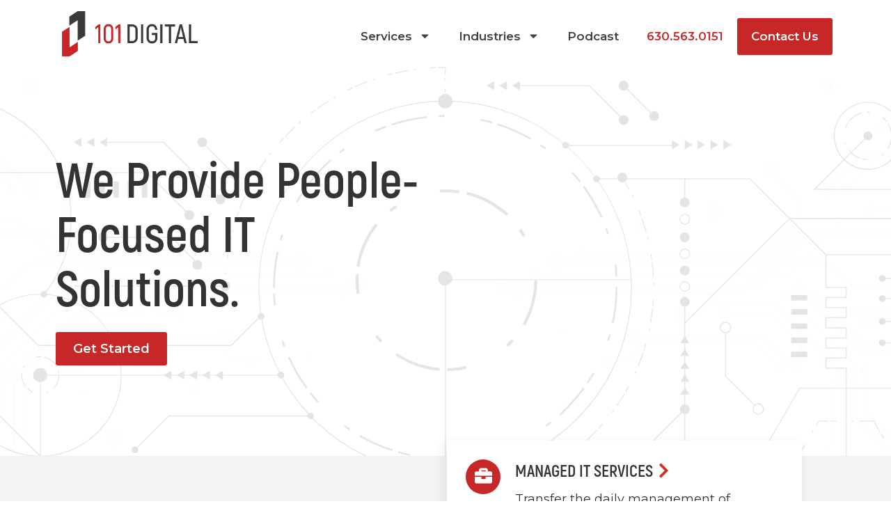

--- FILE ---
content_type: text/html; charset=UTF-8
request_url: https://101digital.com/
body_size: 23175
content:
<!doctype html>
<html lang="en-US" prefix="og: https://ogp.me/ns#">
<head>
	<meta charset="UTF-8">
	<meta name="viewport" content="width=device-width, initial-scale=1">
	<link rel="profile" href="https://gmpg.org/xfn/11">
	<script>
var theplus_ajax_url = "https://101digital.com/wp-admin/admin-ajax.php";
		var theplus_ajax_post_url = "https://101digital.com/wp-admin/admin-post.php";
		var theplus_nonce = "45bbc31926";
</script>
	<style>img:is([sizes="auto" i], [sizes^="auto," i]) { contain-intrinsic-size: 3000px 1500px }</style>
	
<!-- Search Engine Optimization by Rank Math - https://rankmath.com/ -->
<title>Naperville IT Support Company | 101 Digital</title><link rel="preload" href="https://101digital.com/wp-content/uploads/2022/03/101digitallogo@2x.png" as="image" imagesrcset="https://101digital.com/wp-content/uploads/2022/03/101digitallogo@2x.png 1219w, https://101digital.com/wp-content/uploads/2022/03/101digitallogo@2x-300x100.png 300w, https://101digital.com/wp-content/uploads/2022/03/101digitallogo@2x-1024x342.png 1024w, https://101digital.com/wp-content/uploads/2022/03/101digitallogo@2x-768x256.png 768w" imagesizes="(max-width: 1219px) 100vw, 1219px" />
<meta name="description" content="101 Digital is a managed services provider and an IT support company of technology expertise at an affordable price serving Arlington heights, Illinois."/>
<meta name="robots" content="follow, index, max-snippet:-1, max-video-preview:-1, max-image-preview:large"/>
<link rel="canonical" href="https://101digital.com/" />
<meta property="og:locale" content="en_US" />
<meta property="og:type" content="website" />
<meta property="og:title" content="Naperville IT Support Company | 101 Digital" />
<meta property="og:description" content="101 Digital is a managed services provider and an IT support company of technology expertise at an affordable price serving Arlington heights, Illinois." />
<meta property="og:url" content="https://101digital.com/" />
<meta property="og:site_name" content="101 Digital" />
<meta property="og:updated_time" content="2023-01-31T15:03:02-06:00" />
<meta property="og:image" content="https://101digital.com/wp-content/uploads/2022/01/pexels-george-morina-4960396.jpg" />
<meta property="og:image:secure_url" content="https://101digital.com/wp-content/uploads/2022/01/pexels-george-morina-4960396.jpg" />
<meta property="og:image:width" content="1920" />
<meta property="og:image:height" content="1280" />
<meta property="og:image:alt" content="101 digital" />
<meta property="og:image:type" content="image/jpeg" />
<meta name="twitter:card" content="summary_large_image" />
<meta name="twitter:title" content="Naperville IT Support Company | 101 Digital" />
<meta name="twitter:description" content="101 Digital is a managed services provider and an IT support company of technology expertise at an affordable price serving Arlington heights, Illinois." />
<meta name="twitter:image" content="https://101digital.com/wp-content/uploads/2022/01/pexels-george-morina-4960396.jpg" />
<meta name="twitter:label1" content="Written by" />
<meta name="twitter:data1" content="one01digital" />
<meta name="twitter:label2" content="Time to read" />
<meta name="twitter:data2" content="1 minute" />
<script type="application/ld+json" class="rank-math-schema">{"@context":"https://schema.org","@graph":[{"@type":"Place","@id":"https://101digital.com/#place","address":{"@type":"PostalAddress","streetAddress":"300 E. 5th Avenue, Ste. 465","addressLocality":"Naperville","addressRegion":"IL","postalCode":"60563","addressCountry":"United States"}},{"@type":"Organization","@id":"https://101digital.com/#organization","name":"101 Digital","url":"https://101digital.com","email":"hello@101digital.com","address":{"@type":"PostalAddress","streetAddress":"300 E. 5th Avenue, Ste. 465","addressLocality":"Naperville","addressRegion":"IL","postalCode":"60563","addressCountry":"United States"},"logo":{"@type":"ImageObject","@id":"https://101digital.com/#logo","url":"https://101digital.com/wp-content/uploads/2022/03/101digitallogo@2x.png","contentUrl":"https://101digital.com/wp-content/uploads/2022/03/101digitallogo@2x.png","caption":"101 Digital","inLanguage":"en-US","width":"1219","height":"407"},"contactPoint":[{"@type":"ContactPoint","telephone":"+1 (630) 563-0151","contactType":"technical support"}],"location":{"@id":"https://101digital.com/#place"}},{"@type":"WebSite","@id":"https://101digital.com/#website","url":"https://101digital.com","name":"101 Digital","publisher":{"@id":"https://101digital.com/#organization"},"inLanguage":"en-US","potentialAction":{"@type":"SearchAction","target":"https://101digital.com/?s={search_term_string}","query-input":"required name=search_term_string"}},{"@type":"ImageObject","@id":"https://101digital.com/wp-content/uploads/2022/02/scott-graham-OQMZwNd3ThU-unsplash.jpg","url":"https://101digital.com/wp-content/uploads/2022/02/scott-graham-OQMZwNd3ThU-unsplash.jpg","width":"200","height":"200","inLanguage":"en-US"},{"@type":"WebPage","@id":"https://101digital.com/#webpage","url":"https://101digital.com/","name":"Naperville IT Support Company | 101 Digital","datePublished":"2022-01-25T17:37:05-06:00","dateModified":"2023-01-31T15:03:02-06:00","about":{"@id":"https://101digital.com/#organization"},"isPartOf":{"@id":"https://101digital.com/#website"},"primaryImageOfPage":{"@id":"https://101digital.com/wp-content/uploads/2022/02/scott-graham-OQMZwNd3ThU-unsplash.jpg"},"inLanguage":"en-US"}]}</script>
<!-- /Rank Math WordPress SEO plugin -->

<link rel='dns-prefetch' href='//stackpath.bootstrapcdn.com' />
<link rel='dns-prefetch' href='//use.fontawesome.com' />
<link rel='stylesheet' id='wp-block-library-css' href='https://101digital.com/wp-includes/css/dist/block-library/style.min.css?ver=6.8.3' media='all' />
<style id='classic-theme-styles-inline-css'>
/*! This file is auto-generated */
.wp-block-button__link{color:#fff;background-color:#32373c;border-radius:9999px;box-shadow:none;text-decoration:none;padding:calc(.667em + 2px) calc(1.333em + 2px);font-size:1.125em}.wp-block-file__button{background:#32373c;color:#fff;text-decoration:none}
</style>
<style id='global-styles-inline-css'>
:root{--wp--preset--aspect-ratio--square: 1;--wp--preset--aspect-ratio--4-3: 4/3;--wp--preset--aspect-ratio--3-4: 3/4;--wp--preset--aspect-ratio--3-2: 3/2;--wp--preset--aspect-ratio--2-3: 2/3;--wp--preset--aspect-ratio--16-9: 16/9;--wp--preset--aspect-ratio--9-16: 9/16;--wp--preset--color--black: #000000;--wp--preset--color--cyan-bluish-gray: #abb8c3;--wp--preset--color--white: #ffffff;--wp--preset--color--pale-pink: #f78da7;--wp--preset--color--vivid-red: #cf2e2e;--wp--preset--color--luminous-vivid-orange: #ff6900;--wp--preset--color--luminous-vivid-amber: #fcb900;--wp--preset--color--light-green-cyan: #7bdcb5;--wp--preset--color--vivid-green-cyan: #00d084;--wp--preset--color--pale-cyan-blue: #8ed1fc;--wp--preset--color--vivid-cyan-blue: #0693e3;--wp--preset--color--vivid-purple: #9b51e0;--wp--preset--gradient--vivid-cyan-blue-to-vivid-purple: linear-gradient(135deg,rgba(6,147,227,1) 0%,rgb(155,81,224) 100%);--wp--preset--gradient--light-green-cyan-to-vivid-green-cyan: linear-gradient(135deg,rgb(122,220,180) 0%,rgb(0,208,130) 100%);--wp--preset--gradient--luminous-vivid-amber-to-luminous-vivid-orange: linear-gradient(135deg,rgba(252,185,0,1) 0%,rgba(255,105,0,1) 100%);--wp--preset--gradient--luminous-vivid-orange-to-vivid-red: linear-gradient(135deg,rgba(255,105,0,1) 0%,rgb(207,46,46) 100%);--wp--preset--gradient--very-light-gray-to-cyan-bluish-gray: linear-gradient(135deg,rgb(238,238,238) 0%,rgb(169,184,195) 100%);--wp--preset--gradient--cool-to-warm-spectrum: linear-gradient(135deg,rgb(74,234,220) 0%,rgb(151,120,209) 20%,rgb(207,42,186) 40%,rgb(238,44,130) 60%,rgb(251,105,98) 80%,rgb(254,248,76) 100%);--wp--preset--gradient--blush-light-purple: linear-gradient(135deg,rgb(255,206,236) 0%,rgb(152,150,240) 100%);--wp--preset--gradient--blush-bordeaux: linear-gradient(135deg,rgb(254,205,165) 0%,rgb(254,45,45) 50%,rgb(107,0,62) 100%);--wp--preset--gradient--luminous-dusk: linear-gradient(135deg,rgb(255,203,112) 0%,rgb(199,81,192) 50%,rgb(65,88,208) 100%);--wp--preset--gradient--pale-ocean: linear-gradient(135deg,rgb(255,245,203) 0%,rgb(182,227,212) 50%,rgb(51,167,181) 100%);--wp--preset--gradient--electric-grass: linear-gradient(135deg,rgb(202,248,128) 0%,rgb(113,206,126) 100%);--wp--preset--gradient--midnight: linear-gradient(135deg,rgb(2,3,129) 0%,rgb(40,116,252) 100%);--wp--preset--font-size--small: 13px;--wp--preset--font-size--medium: 20px;--wp--preset--font-size--large: 36px;--wp--preset--font-size--x-large: 42px;--wp--preset--spacing--20: 0.44rem;--wp--preset--spacing--30: 0.67rem;--wp--preset--spacing--40: 1rem;--wp--preset--spacing--50: 1.5rem;--wp--preset--spacing--60: 2.25rem;--wp--preset--spacing--70: 3.38rem;--wp--preset--spacing--80: 5.06rem;--wp--preset--shadow--natural: 6px 6px 9px rgba(0, 0, 0, 0.2);--wp--preset--shadow--deep: 12px 12px 50px rgba(0, 0, 0, 0.4);--wp--preset--shadow--sharp: 6px 6px 0px rgba(0, 0, 0, 0.2);--wp--preset--shadow--outlined: 6px 6px 0px -3px rgba(255, 255, 255, 1), 6px 6px rgba(0, 0, 0, 1);--wp--preset--shadow--crisp: 6px 6px 0px rgba(0, 0, 0, 1);}:where(.is-layout-flex){gap: 0.5em;}:where(.is-layout-grid){gap: 0.5em;}body .is-layout-flex{display: flex;}.is-layout-flex{flex-wrap: wrap;align-items: center;}.is-layout-flex > :is(*, div){margin: 0;}body .is-layout-grid{display: grid;}.is-layout-grid > :is(*, div){margin: 0;}:where(.wp-block-columns.is-layout-flex){gap: 2em;}:where(.wp-block-columns.is-layout-grid){gap: 2em;}:where(.wp-block-post-template.is-layout-flex){gap: 1.25em;}:where(.wp-block-post-template.is-layout-grid){gap: 1.25em;}.has-black-color{color: var(--wp--preset--color--black) !important;}.has-cyan-bluish-gray-color{color: var(--wp--preset--color--cyan-bluish-gray) !important;}.has-white-color{color: var(--wp--preset--color--white) !important;}.has-pale-pink-color{color: var(--wp--preset--color--pale-pink) !important;}.has-vivid-red-color{color: var(--wp--preset--color--vivid-red) !important;}.has-luminous-vivid-orange-color{color: var(--wp--preset--color--luminous-vivid-orange) !important;}.has-luminous-vivid-amber-color{color: var(--wp--preset--color--luminous-vivid-amber) !important;}.has-light-green-cyan-color{color: var(--wp--preset--color--light-green-cyan) !important;}.has-vivid-green-cyan-color{color: var(--wp--preset--color--vivid-green-cyan) !important;}.has-pale-cyan-blue-color{color: var(--wp--preset--color--pale-cyan-blue) !important;}.has-vivid-cyan-blue-color{color: var(--wp--preset--color--vivid-cyan-blue) !important;}.has-vivid-purple-color{color: var(--wp--preset--color--vivid-purple) !important;}.has-black-background-color{background-color: var(--wp--preset--color--black) !important;}.has-cyan-bluish-gray-background-color{background-color: var(--wp--preset--color--cyan-bluish-gray) !important;}.has-white-background-color{background-color: var(--wp--preset--color--white) !important;}.has-pale-pink-background-color{background-color: var(--wp--preset--color--pale-pink) !important;}.has-vivid-red-background-color{background-color: var(--wp--preset--color--vivid-red) !important;}.has-luminous-vivid-orange-background-color{background-color: var(--wp--preset--color--luminous-vivid-orange) !important;}.has-luminous-vivid-amber-background-color{background-color: var(--wp--preset--color--luminous-vivid-amber) !important;}.has-light-green-cyan-background-color{background-color: var(--wp--preset--color--light-green-cyan) !important;}.has-vivid-green-cyan-background-color{background-color: var(--wp--preset--color--vivid-green-cyan) !important;}.has-pale-cyan-blue-background-color{background-color: var(--wp--preset--color--pale-cyan-blue) !important;}.has-vivid-cyan-blue-background-color{background-color: var(--wp--preset--color--vivid-cyan-blue) !important;}.has-vivid-purple-background-color{background-color: var(--wp--preset--color--vivid-purple) !important;}.has-black-border-color{border-color: var(--wp--preset--color--black) !important;}.has-cyan-bluish-gray-border-color{border-color: var(--wp--preset--color--cyan-bluish-gray) !important;}.has-white-border-color{border-color: var(--wp--preset--color--white) !important;}.has-pale-pink-border-color{border-color: var(--wp--preset--color--pale-pink) !important;}.has-vivid-red-border-color{border-color: var(--wp--preset--color--vivid-red) !important;}.has-luminous-vivid-orange-border-color{border-color: var(--wp--preset--color--luminous-vivid-orange) !important;}.has-luminous-vivid-amber-border-color{border-color: var(--wp--preset--color--luminous-vivid-amber) !important;}.has-light-green-cyan-border-color{border-color: var(--wp--preset--color--light-green-cyan) !important;}.has-vivid-green-cyan-border-color{border-color: var(--wp--preset--color--vivid-green-cyan) !important;}.has-pale-cyan-blue-border-color{border-color: var(--wp--preset--color--pale-cyan-blue) !important;}.has-vivid-cyan-blue-border-color{border-color: var(--wp--preset--color--vivid-cyan-blue) !important;}.has-vivid-purple-border-color{border-color: var(--wp--preset--color--vivid-purple) !important;}.has-vivid-cyan-blue-to-vivid-purple-gradient-background{background: var(--wp--preset--gradient--vivid-cyan-blue-to-vivid-purple) !important;}.has-light-green-cyan-to-vivid-green-cyan-gradient-background{background: var(--wp--preset--gradient--light-green-cyan-to-vivid-green-cyan) !important;}.has-luminous-vivid-amber-to-luminous-vivid-orange-gradient-background{background: var(--wp--preset--gradient--luminous-vivid-amber-to-luminous-vivid-orange) !important;}.has-luminous-vivid-orange-to-vivid-red-gradient-background{background: var(--wp--preset--gradient--luminous-vivid-orange-to-vivid-red) !important;}.has-very-light-gray-to-cyan-bluish-gray-gradient-background{background: var(--wp--preset--gradient--very-light-gray-to-cyan-bluish-gray) !important;}.has-cool-to-warm-spectrum-gradient-background{background: var(--wp--preset--gradient--cool-to-warm-spectrum) !important;}.has-blush-light-purple-gradient-background{background: var(--wp--preset--gradient--blush-light-purple) !important;}.has-blush-bordeaux-gradient-background{background: var(--wp--preset--gradient--blush-bordeaux) !important;}.has-luminous-dusk-gradient-background{background: var(--wp--preset--gradient--luminous-dusk) !important;}.has-pale-ocean-gradient-background{background: var(--wp--preset--gradient--pale-ocean) !important;}.has-electric-grass-gradient-background{background: var(--wp--preset--gradient--electric-grass) !important;}.has-midnight-gradient-background{background: var(--wp--preset--gradient--midnight) !important;}.has-small-font-size{font-size: var(--wp--preset--font-size--small) !important;}.has-medium-font-size{font-size: var(--wp--preset--font-size--medium) !important;}.has-large-font-size{font-size: var(--wp--preset--font-size--large) !important;}.has-x-large-font-size{font-size: var(--wp--preset--font-size--x-large) !important;}
:where(.wp-block-post-template.is-layout-flex){gap: 1.25em;}:where(.wp-block-post-template.is-layout-grid){gap: 1.25em;}
:where(.wp-block-columns.is-layout-flex){gap: 2em;}:where(.wp-block-columns.is-layout-grid){gap: 2em;}
:root :where(.wp-block-pullquote){font-size: 1.5em;line-height: 1.6;}
</style>
<link rel='stylesheet' id='theplus-front-css-css' href='//101digital.com/wp-content/uploads/theplus-addons/theplus-post-10.min.css?ver=1693402285' media='all' />
<link rel='stylesheet' id='plus-icons-mind-css-css' href='//101digital.com/wp-content/plugins/theplus_elementor_addon/assets/css/extra/iconsmind.min.css?ver=5.2.15' media='all' />
<link rel='stylesheet' id='parent-style-css' href='https://101digital.com/wp-content/themes/hello-elementor/style.css?ver=2.8.1' media='all' />
<link rel='stylesheet' id='child-style-css' href='https://101digital.com/wp-content/themes/101digital/style.css?ver=1.0.6' media='all' />
<link rel='stylesheet' id='bootstrap4-css' href='https://stackpath.bootstrapcdn.com/bootstrap/4.1.1/css/bootstrap.min.css?ver=6.8.3' media='all' />
<link rel='stylesheet' id='hello-elementor-css' href='https://101digital.com/wp-content/themes/hello-elementor/style.min.css?ver=2.8.1' media='all' />
<link rel='stylesheet' id='hello-elementor-theme-style-css' href='https://101digital.com/wp-content/themes/hello-elementor/theme.min.css?ver=2.8.1' media='all' />
<link rel='stylesheet' id='elementor-frontend-css' href='https://101digital.com/wp-content/plugins/elementor/assets/css/frontend-lite.min.css?ver=3.15.3' media='all' />
<link rel='stylesheet' id='elementor-post-5-css' href='https://101digital.com/wp-content/uploads/elementor/css/post-5.css?ver=1693402285' media='all' />
<link rel='stylesheet' id='swiper-css' href='https://101digital.com/wp-content/plugins/elementor/assets/lib/swiper/css/swiper.min.css?ver=5.3.6' media='all' />
<link rel='stylesheet' id='elementor-pro-css' href='https://101digital.com/wp-content/plugins/elementor-pro/assets/css/frontend-lite.min.css?ver=3.15.1' media='all' />
<link rel='stylesheet' id='elementor-post-10-css' href='https://101digital.com/wp-content/uploads/elementor/css/post-10.css?ver=1693402285' media='all' />
<link rel='stylesheet' id='elementor-post-11652-css' href='https://101digital.com/wp-content/uploads/elementor/css/post-11652.css?ver=1693402285' media='all' />
<link rel='stylesheet' id='elementor-post-11490-css' href='https://101digital.com/wp-content/uploads/elementor/css/post-11490.css?ver=1693401764' media='all' />
<link rel='stylesheet' id='tablepress-default-css' href='https://101digital.com/wp-content/plugins/tablepress/css/build/default.css?ver=2.1.7' media='all' />
<link rel='stylesheet' id='font-awesome-official-css' href='https://use.fontawesome.com/releases/v5.15.4/css/all.css' media='all' integrity="sha384-DyZ88mC6Up2uqS4h/KRgHuoeGwBcD4Ng9SiP4dIRy0EXTlnuz47vAwmeGwVChigm" crossorigin="anonymous" />
<link rel='stylesheet' id='font-awesome-official-v4shim-css' href='https://use.fontawesome.com/releases/v5.15.4/css/v4-shims.css' media='all' integrity="sha384-Vq76wejb3QJM4nDatBa5rUOve+9gkegsjCebvV/9fvXlGWo4HCMR4cJZjjcF6Viv" crossorigin="anonymous" />
<style id='font-awesome-official-v4shim-inline-css'>
@font-face {
font-family: "FontAwesome";
font-display: block;
src: url("https://use.fontawesome.com/releases/v5.15.4/webfonts/fa-brands-400.eot"),
		url("https://use.fontawesome.com/releases/v5.15.4/webfonts/fa-brands-400.eot?#iefix") format("embedded-opentype"),
		url("https://use.fontawesome.com/releases/v5.15.4/webfonts/fa-brands-400.woff2") format("woff2"),
		url("https://use.fontawesome.com/releases/v5.15.4/webfonts/fa-brands-400.woff") format("woff"),
		url("https://use.fontawesome.com/releases/v5.15.4/webfonts/fa-brands-400.ttf") format("truetype"),
		url("https://use.fontawesome.com/releases/v5.15.4/webfonts/fa-brands-400.svg#fontawesome") format("svg");
}

@font-face {
font-family: "FontAwesome";
font-display: block;
src: url("https://use.fontawesome.com/releases/v5.15.4/webfonts/fa-solid-900.eot"),
		url("https://use.fontawesome.com/releases/v5.15.4/webfonts/fa-solid-900.eot?#iefix") format("embedded-opentype"),
		url("https://use.fontawesome.com/releases/v5.15.4/webfonts/fa-solid-900.woff2") format("woff2"),
		url("https://use.fontawesome.com/releases/v5.15.4/webfonts/fa-solid-900.woff") format("woff"),
		url("https://use.fontawesome.com/releases/v5.15.4/webfonts/fa-solid-900.ttf") format("truetype"),
		url("https://use.fontawesome.com/releases/v5.15.4/webfonts/fa-solid-900.svg#fontawesome") format("svg");
}

@font-face {
font-family: "FontAwesome";
font-display: block;
src: url("https://use.fontawesome.com/releases/v5.15.4/webfonts/fa-regular-400.eot"),
		url("https://use.fontawesome.com/releases/v5.15.4/webfonts/fa-regular-400.eot?#iefix") format("embedded-opentype"),
		url("https://use.fontawesome.com/releases/v5.15.4/webfonts/fa-regular-400.woff2") format("woff2"),
		url("https://use.fontawesome.com/releases/v5.15.4/webfonts/fa-regular-400.woff") format("woff"),
		url("https://use.fontawesome.com/releases/v5.15.4/webfonts/fa-regular-400.ttf") format("truetype"),
		url("https://use.fontawesome.com/releases/v5.15.4/webfonts/fa-regular-400.svg#fontawesome") format("svg");
unicode-range: U+F004-F005,U+F007,U+F017,U+F022,U+F024,U+F02E,U+F03E,U+F044,U+F057-F059,U+F06E,U+F070,U+F075,U+F07B-F07C,U+F080,U+F086,U+F089,U+F094,U+F09D,U+F0A0,U+F0A4-F0A7,U+F0C5,U+F0C7-F0C8,U+F0E0,U+F0EB,U+F0F3,U+F0F8,U+F0FE,U+F111,U+F118-F11A,U+F11C,U+F133,U+F144,U+F146,U+F14A,U+F14D-F14E,U+F150-F152,U+F15B-F15C,U+F164-F165,U+F185-F186,U+F191-F192,U+F1AD,U+F1C1-F1C9,U+F1CD,U+F1D8,U+F1E3,U+F1EA,U+F1F6,U+F1F9,U+F20A,U+F247-F249,U+F24D,U+F254-F25B,U+F25D,U+F267,U+F271-F274,U+F279,U+F28B,U+F28D,U+F2B5-F2B6,U+F2B9,U+F2BB,U+F2BD,U+F2C1-F2C2,U+F2D0,U+F2D2,U+F2DC,U+F2ED,U+F328,U+F358-F35B,U+F3A5,U+F3D1,U+F410,U+F4AD;
}
</style>
<link rel='stylesheet' id='google-fonts-1-css' href='https://fonts.googleapis.com/css?family=Montserrat%3A100%2C100italic%2C200%2C200italic%2C300%2C300italic%2C400%2C400italic%2C500%2C500italic%2C600%2C600italic%2C700%2C700italic%2C800%2C800italic%2C900%2C900italic&ver=6.8.3&display=swap' media='all' />
<link rel="preconnect" href="https://fonts.gstatic.com/" crossorigin><script src="https://101digital.com/wp-includes/js/jquery/jquery.min.js?ver=3.7.1" id="jquery-core-js"></script>
<script src="https://101digital.com/wp-content/themes/101digital/scripts.js?ver=1.0.6" id="custom-script-js"></script>
<!-- Google Tag Manager -->
<script type="pmdelayedscript" data-cfasync="false" data-no-optimize="1" data-no-defer="1" data-no-minify="1">(function(w,d,s,l,i){w[l]=w[l]||[];w[l].push({'gtm.start':
new Date().getTime(),event:'gtm.js'});var f=d.getElementsByTagName(s)[0],
j=d.createElement(s),dl=l!='dataLayer'?'&l='+l:'';j.async=true;j.src=
'https://www.googletagmanager.com/gtm.js?id='+i+dl;f.parentNode.insertBefore(j,f);
})(window,document,'script','dataLayer','GTM-TFT87QT');</script>
<!-- End Google Tag Manager --><meta name="generator" content="Elementor 3.15.3; features: e_dom_optimization, e_optimized_assets_loading, e_optimized_css_loading, e_font_icon_svg, additional_custom_breakpoints; settings: css_print_method-external, google_font-enabled, font_display-auto">
<script>     
    function jb_empty(t_data) {
            if (typeof (t_data) === 'undefined' || t_data === null) {
                return true;
            }
            if (typeof (t_data.length) != 'undefined') {
                return t_data.length == 0;
            }
            var count = 0;
            for (var i in t_data) {
                if (t_data.hasOwnProperty(i)) {
                    count++;
                }
            }
            return count == 0;
        }

      function jb_delCookie(name){ 
          if (jb_getCookie(name))
                jb_setCookie(name, '');         
        }

        function jb_setCookie(c_name, value) {
           document.cookie = c_name + '=' + value + '; Path= /;';
        }

        function jb_getCookie(c_name){
            var i, x, y, ARRcookies = document.cookie.split(';');
            for (i = 0; i < ARRcookies.length; i++) {
                x = ARRcookies[i].substr(0, ARRcookies[i].indexOf('='));
                y = ARRcookies[i].substr(ARRcookies[i].indexOf('=') + 1);
                x = x.replace(/^\s+|\s+$/g, '');
                if (x == c_name) {
                    return unescape(y);
                }
            }
            return null;
        }

        function getQueryVariable(variable) {
            var query = window.location.search.substring(1);
            var vars = query.split('&');
            for (var i = 0; i < vars.length; i++) {
                var pair = vars[i].split('=');
                if (pair[0] == variable) {
                    return pair[1];
                }
            }
            return false;
        }

        function get_hostname(url) {
            return url.toString().replace(/^(.*\/\/[^\/?#]*).*$/,'$1');
        }
    jQuery(document).ready(function(){
        //identify traffic sources
        tmp_url =document.location.href;
        var t_referrer = document.referrer;
        //define hidden field id here by comma separate
        hidden_field = jQuery('#input_1_5');
        //set own hostname
        self_ref = '101digital.com';


        //call to getQueryVariable function
        jb_utm_campaign = getQueryVariable('utm_campaign');
        jb_utm_med = getQueryVariable('utm_medium');
        utm_campaign = '';
        if(t_referrer.indexOf('google') > -1){
            if(tmp_url.indexOf('gclid') > -1){
                utm_campaign = 'google/cpc'; 
            }else{
                utm_campaign = 'google/organic';
            }        
        }else if(t_referrer.indexOf('yahoo') > -1){
            utm_campaign = 'yahoo/organic';
        }else if(t_referrer.indexOf('facebook') > -1){
            utm_campaign = 'facebook/referrer';
        }else if (!jb_empty(jb_utm_campaign)) {                
            utm_campaign = jb_utm_campaign+'/'+jb_utm_med;
        }else if(t_referrer === ''){ //direct
            if(!jb_empty(jb_getCookie('utm_campaign'))){
                utm_campaign = jb_getCookie('utm_campaign');
            }else{
                utm_campaign = 'direct/none';
            }
        }else if(t_referrer.indexOf('bing') > -1){
            utm_campaign = 'bing/organic';    
        }else if(!jb_empty(t_referrer) && t_referrer.indexOf(self_ref) === -1){
            jb_hn = get_hostname(t_referrer);
            utm_campaign = jb_hn+'/referrer';    
        }

        if(!jb_empty(utm_campaign)){
            jb_setCookie('utm_campaign', utm_campaign);
        }

        if(!jb_empty(jb_getCookie('utm_campaign'))){
            set_utm_campaign = jb_getCookie('utm_campaign');
            if(hidden_field.length > 0){
                hidden_field.val(set_utm_campaign);
            }
        }    

    });
    </script><link rel="icon" href="https://101digital.com/wp-content/uploads/2022/03/cropped-favicon@2x-32x32.png" sizes="32x32" />
<link rel="icon" href="https://101digital.com/wp-content/uploads/2022/03/cropped-favicon@2x-192x192.png" sizes="192x192" />
<link rel="apple-touch-icon" href="https://101digital.com/wp-content/uploads/2022/03/cropped-favicon@2x-180x180.png" />
<meta name="msapplication-TileImage" content="https://101digital.com/wp-content/uploads/2022/03/cropped-favicon@2x-270x270.png" />
<noscript><style>.perfmatters-lazy[data-src]{display:none !important;}</style></noscript></head>
<body class="home wp-singular page-template-default page page-id-10 wp-custom-logo wp-theme-hello-elementor wp-child-theme-101digital elementor-default elementor-kit-5 elementor-page elementor-page-10">

<!-- Google Tag Manager (noscript) -->
<noscript><iframe src="https://www.googletagmanager.com/ns.html?id=GTM-TFT87QT"
height="0" width="0" style="display:none;visibility:hidden"></iframe></noscript>
<!-- End Google Tag Manager (noscript) -->
<a class="skip-link screen-reader-text" href="#content">Skip to content</a>

		<div data-elementor-type="header" data-elementor-id="11652" class="elementor elementor-11652 elementor-location-header" data-elementor-post-type="elementor_library">
								<section class="elementor-section elementor-top-section elementor-element elementor-element-222d9c8 py-3 elementor-section-boxed elementor-section-height-default elementor-section-height-default" data-id="222d9c8" data-element_type="section">
						<div class="elementor-container elementor-column-gap-default">
					<div class="elementor-column elementor-col-33 elementor-top-column elementor-element elementor-element-3a906326" data-id="3a906326" data-element_type="column">
			<div class="elementor-widget-wrap elementor-element-populated">
								<div class="elementor-element elementor-element-36e9e030 elementor-widget elementor-widget-theme-site-logo elementor-widget-image" data-id="36e9e030" data-element_type="widget" data-widget_type="theme-site-logo.default">
				<div class="elementor-widget-container">
			<style>/*! elementor - v3.15.0 - 20-08-2023 */
.elementor-widget-image{text-align:center}.elementor-widget-image a{display:inline-block}.elementor-widget-image a img[src$=".svg"]{width:48px}.elementor-widget-image img{vertical-align:middle;display:inline-block}</style>								<a href="https://101digital.com">
			<img data-perfmatters-preload width="1219" height="407" src="https://101digital.com/wp-content/uploads/2022/03/101digitallogo@2x.png" class="attachment-full size-full wp-image-11634" alt="101digitallogo@2x" srcset="https://101digital.com/wp-content/uploads/2022/03/101digitallogo@2x.png 1219w, https://101digital.com/wp-content/uploads/2022/03/101digitallogo@2x-300x100.png 300w, https://101digital.com/wp-content/uploads/2022/03/101digitallogo@2x-1024x342.png 1024w, https://101digital.com/wp-content/uploads/2022/03/101digitallogo@2x-768x256.png 768w" sizes="(max-width: 1219px) 100vw, 1219px" />				</a>
											</div>
				</div>
					</div>
		</div>
				<div class="elementor-column elementor-col-66 elementor-top-column elementor-element elementor-element-5896a3cb" data-id="5896a3cb" data-element_type="column">
			<div class="elementor-widget-wrap elementor-element-populated">
								<div class="elementor-element elementor-element-2fcdfd56 elementor-nav-menu--stretch elementor-nav-menu__align-right elementor-nav-menu--dropdown-tablet elementor-nav-menu__text-align-aside elementor-nav-menu--toggle elementor-nav-menu--burger elementor-widget elementor-widget-nav-menu" data-id="2fcdfd56" data-element_type="widget" data-settings="{&quot;full_width&quot;:&quot;stretch&quot;,&quot;layout&quot;:&quot;horizontal&quot;,&quot;submenu_icon&quot;:{&quot;value&quot;:&quot;&lt;svg class=\&quot;e-font-icon-svg e-fas-caret-down\&quot; viewBox=\&quot;0 0 320 512\&quot; xmlns=\&quot;http:\/\/www.w3.org\/2000\/svg\&quot;&gt;&lt;path d=\&quot;M31.3 192h257.3c17.8 0 26.7 21.5 14.1 34.1L174.1 354.8c-7.8 7.8-20.5 7.8-28.3 0L17.2 226.1C4.6 213.5 13.5 192 31.3 192z\&quot;&gt;&lt;\/path&gt;&lt;\/svg&gt;&quot;,&quot;library&quot;:&quot;fa-solid&quot;},&quot;toggle&quot;:&quot;burger&quot;}" data-widget_type="nav-menu.default">
				<div class="elementor-widget-container">
			<link rel="stylesheet" href="https://101digital.com/wp-content/plugins/elementor-pro/assets/css/widget-nav-menu.min.css">			<nav class="elementor-nav-menu--main elementor-nav-menu__container elementor-nav-menu--layout-horizontal e--pointer-background e--animation-fade">
				<ul id="menu-1-2fcdfd56" class="elementor-nav-menu"><li class="menu-item menu-item-type-post_type menu-item-object-page menu-item-has-children menu-item-11344"><a href="https://101digital.com/services/" class="elementor-item">Services</a>
<ul class="sub-menu elementor-nav-menu--dropdown">
	<li class="menu-item menu-item-type-post_type menu-item-object-page menu-item-11440"><a href="https://101digital.com/services/managed-services/" class="elementor-sub-item">Managed IT Support Services</a></li>
	<li class="menu-item menu-item-type-post_type menu-item-object-page menu-item-11441"><a href="https://101digital.com/services/managed-security-services/" class="elementor-sub-item">Managed Security Services</a></li>
	<li class="menu-item menu-item-type-post_type menu-item-object-page menu-item-11442"><a href="https://101digital.com/services/business-continuity-planning/" class="elementor-sub-item">Business Continuity Planning</a></li>
	<li class="menu-item menu-item-type-post_type menu-item-object-page menu-item-11443"><a href="https://101digital.com/services/email-security/" class="elementor-sub-item">Email Security and Archiving</a></li>
	<li class="menu-item menu-item-type-post_type menu-item-object-page menu-item-11444"><a href="https://101digital.com/services/cloud-solutions/" class="elementor-sub-item">Microsoft 365 and Cloud Solutions</a></li>
	<li class="menu-item menu-item-type-post_type menu-item-object-page menu-item-11445"><a href="https://101digital.com/services/collaboration/" class="elementor-sub-item">Unified Communications &#038; Collaboration</a></li>
</ul>
</li>
<li class="menu-item menu-item-type-post_type menu-item-object-page menu-item-has-children menu-item-11345"><a href="https://101digital.com/industry-solutions/" class="elementor-item">Industries</a>
<ul class="sub-menu elementor-nav-menu--dropdown">
	<li class="menu-item menu-item-type-post_type menu-item-object-page menu-item-11336"><a href="https://101digital.com/industry-solutions/it-support-for-lawyers/" class="elementor-sub-item">Legal</a></li>
	<li class="menu-item menu-item-type-post_type menu-item-object-page menu-item-11337"><a href="https://101digital.com/industry-solutions/it-support-for-financial-firms/" class="elementor-sub-item">Financial Firms</a></li>
	<li class="menu-item menu-item-type-post_type menu-item-object-page menu-item-11338"><a href="https://101digital.com/industry-solutions/it-support-for-non-profits/" class="elementor-sub-item">Non-Profits</a></li>
	<li class="menu-item menu-item-type-post_type menu-item-object-page menu-item-11339"><a href="https://101digital.com/industry-solutions/it-support-for-manufacturing/" class="elementor-sub-item">Manufacturing</a></li>
</ul>
</li>
<li class="menu-item menu-item-type-taxonomy menu-item-object-category menu-item-11698"><a href="https://101digital.com/blog/./podcasts/" class="elementor-item">Podcast</a></li>
<li class="menu-item menu-item-type-custom menu-item-object-custom menu-item-107"><a href="tel:+16305630151" class="elementor-item">630.563.0151</a></li>
<li class="menu-item menu-item-type-post_type menu-item-object-page menu-item-11133"><a href="https://101digital.com/contact-us/" class="elementor-item">Contact Us</a></li>
</ul>			</nav>
					<div class="elementor-menu-toggle" role="button" tabindex="0" aria-label="Menu Toggle" aria-expanded="false">
			<svg aria-hidden="true" role="presentation" class="elementor-menu-toggle__icon--open e-font-icon-svg e-eicon-menu-bar" viewBox="0 0 1000 1000" xmlns="http://www.w3.org/2000/svg"><path d="M104 333H896C929 333 958 304 958 271S929 208 896 208H104C71 208 42 237 42 271S71 333 104 333ZM104 583H896C929 583 958 554 958 521S929 458 896 458H104C71 458 42 487 42 521S71 583 104 583ZM104 833H896C929 833 958 804 958 771S929 708 896 708H104C71 708 42 737 42 771S71 833 104 833Z"></path></svg><svg aria-hidden="true" role="presentation" class="elementor-menu-toggle__icon--close e-font-icon-svg e-eicon-close" viewBox="0 0 1000 1000" xmlns="http://www.w3.org/2000/svg"><path d="M742 167L500 408 258 167C246 154 233 150 217 150 196 150 179 158 167 167 154 179 150 196 150 212 150 229 154 242 171 254L408 500 167 742C138 771 138 800 167 829 196 858 225 858 254 829L496 587 738 829C750 842 767 846 783 846 800 846 817 842 829 829 842 817 846 804 846 783 846 767 842 750 829 737L588 500 833 258C863 229 863 200 833 171 804 137 775 137 742 167Z"></path></svg>			<span class="elementor-screen-only">Menu</span>
		</div>
					<nav class="elementor-nav-menu--dropdown elementor-nav-menu__container" aria-hidden="true">
				<ul id="menu-2-2fcdfd56" class="elementor-nav-menu"><li class="menu-item menu-item-type-post_type menu-item-object-page menu-item-has-children menu-item-11344"><a href="https://101digital.com/services/" class="elementor-item" tabindex="-1">Services</a>
<ul class="sub-menu elementor-nav-menu--dropdown">
	<li class="menu-item menu-item-type-post_type menu-item-object-page menu-item-11440"><a href="https://101digital.com/services/managed-services/" class="elementor-sub-item" tabindex="-1">Managed IT Support Services</a></li>
	<li class="menu-item menu-item-type-post_type menu-item-object-page menu-item-11441"><a href="https://101digital.com/services/managed-security-services/" class="elementor-sub-item" tabindex="-1">Managed Security Services</a></li>
	<li class="menu-item menu-item-type-post_type menu-item-object-page menu-item-11442"><a href="https://101digital.com/services/business-continuity-planning/" class="elementor-sub-item" tabindex="-1">Business Continuity Planning</a></li>
	<li class="menu-item menu-item-type-post_type menu-item-object-page menu-item-11443"><a href="https://101digital.com/services/email-security/" class="elementor-sub-item" tabindex="-1">Email Security and Archiving</a></li>
	<li class="menu-item menu-item-type-post_type menu-item-object-page menu-item-11444"><a href="https://101digital.com/services/cloud-solutions/" class="elementor-sub-item" tabindex="-1">Microsoft 365 and Cloud Solutions</a></li>
	<li class="menu-item menu-item-type-post_type menu-item-object-page menu-item-11445"><a href="https://101digital.com/services/collaboration/" class="elementor-sub-item" tabindex="-1">Unified Communications &#038; Collaboration</a></li>
</ul>
</li>
<li class="menu-item menu-item-type-post_type menu-item-object-page menu-item-has-children menu-item-11345"><a href="https://101digital.com/industry-solutions/" class="elementor-item" tabindex="-1">Industries</a>
<ul class="sub-menu elementor-nav-menu--dropdown">
	<li class="menu-item menu-item-type-post_type menu-item-object-page menu-item-11336"><a href="https://101digital.com/industry-solutions/it-support-for-lawyers/" class="elementor-sub-item" tabindex="-1">Legal</a></li>
	<li class="menu-item menu-item-type-post_type menu-item-object-page menu-item-11337"><a href="https://101digital.com/industry-solutions/it-support-for-financial-firms/" class="elementor-sub-item" tabindex="-1">Financial Firms</a></li>
	<li class="menu-item menu-item-type-post_type menu-item-object-page menu-item-11338"><a href="https://101digital.com/industry-solutions/it-support-for-non-profits/" class="elementor-sub-item" tabindex="-1">Non-Profits</a></li>
	<li class="menu-item menu-item-type-post_type menu-item-object-page menu-item-11339"><a href="https://101digital.com/industry-solutions/it-support-for-manufacturing/" class="elementor-sub-item" tabindex="-1">Manufacturing</a></li>
</ul>
</li>
<li class="menu-item menu-item-type-taxonomy menu-item-object-category menu-item-11698"><a href="https://101digital.com/blog/./podcasts/" class="elementor-item" tabindex="-1">Podcast</a></li>
<li class="menu-item menu-item-type-custom menu-item-object-custom menu-item-107"><a href="tel:+16305630151" class="elementor-item" tabindex="-1">630.563.0151</a></li>
<li class="menu-item menu-item-type-post_type menu-item-object-page menu-item-11133"><a href="https://101digital.com/contact-us/" class="elementor-item" tabindex="-1">Contact Us</a></li>
</ul>			</nav>
				</div>
				</div>
					</div>
		</div>
							</div>
		</section>
						</div>
		
<main id="content" class="site-main post-10 page type-page status-publish hentry">

	
	<div class="page-content">
				<div data-elementor-type="wp-page" data-elementor-id="10" class="elementor elementor-10" data-elementor-post-type="page">
									<section class="elementor-section elementor-top-section elementor-element elementor-element-8750bc6 elementor-section-height-min-height elementor-section-items-bottom elementor-section-content-bottom elementor-section-boxed elementor-section-height-default" data-id="8750bc6" data-element_type="section" data-settings="{&quot;background_background&quot;:&quot;classic&quot;,&quot;background_motion_fx_motion_fx_scrolling&quot;:&quot;yes&quot;,&quot;background_motion_fx_translateY_effect&quot;:&quot;yes&quot;,&quot;background_motion_fx_translateY_speed&quot;:{&quot;unit&quot;:&quot;px&quot;,&quot;size&quot;:4,&quot;sizes&quot;:[]},&quot;background_motion_fx_translateY_affectedRange&quot;:{&quot;unit&quot;:&quot;%&quot;,&quot;size&quot;:&quot;&quot;,&quot;sizes&quot;:{&quot;start&quot;:0,&quot;end&quot;:100}},&quot;background_motion_fx_devices&quot;:[&quot;desktop&quot;,&quot;tablet&quot;,&quot;mobile&quot;]}">
						<div class="elementor-container elementor-column-gap-default">
					<div class="elementor-column elementor-col-50 elementor-top-column elementor-element elementor-element-201bc20" data-id="201bc20" data-element_type="column">
			<div class="elementor-widget-wrap elementor-element-populated">
								<div class="elementor-element elementor-element-1d44fd0 elementor-widget elementor-widget-heading" data-id="1d44fd0" data-element_type="widget" data-widget_type="heading.default">
				<div class="elementor-widget-container">
			<style>/*! elementor - v3.15.0 - 20-08-2023 */
.elementor-heading-title{padding:0;margin:0;line-height:1}.elementor-widget-heading .elementor-heading-title[class*=elementor-size-]>a{color:inherit;font-size:inherit;line-height:inherit}.elementor-widget-heading .elementor-heading-title.elementor-size-small{font-size:15px}.elementor-widget-heading .elementor-heading-title.elementor-size-medium{font-size:19px}.elementor-widget-heading .elementor-heading-title.elementor-size-large{font-size:29px}.elementor-widget-heading .elementor-heading-title.elementor-size-xl{font-size:39px}.elementor-widget-heading .elementor-heading-title.elementor-size-xxl{font-size:59px}</style><h1 class="elementor-heading-title elementor-size-default">We provide people-focused IT solutions.</h1>		</div>
				</div>
				<div class="elementor-element elementor-element-b534560 elementor-widget elementor-widget-button" data-id="b534560" data-element_type="widget" data-widget_type="button.default">
				<div class="elementor-widget-container">
					<div class="elementor-button-wrapper">
			<a class="elementor-button elementor-button-link elementor-size-sm" href="https://101digital.com/contact-us/">
						<span class="elementor-button-content-wrapper">
						<span class="elementor-button-text">Get Started</span>
		</span>
					</a>
		</div>
				</div>
				</div>
					</div>
		</div>
				<div class="elementor-column elementor-col-50 elementor-top-column elementor-element elementor-element-4f3a320 elementor-hidden-tablet elementor-hidden-mobile" data-id="4f3a320" data-element_type="column">
			<div class="elementor-widget-wrap">
									</div>
		</div>
							</div>
		</section>
				<section class="elementor-section elementor-top-section elementor-element elementor-element-b4f91a9 py-0  oo-gray-bottom elementor-section-boxed elementor-section-height-default elementor-section-height-default" data-id="b4f91a9" data-element_type="section" data-settings="{&quot;background_background&quot;:&quot;classic&quot;}">
						<div class="elementor-container elementor-column-gap-default">
					<div class="elementor-column elementor-col-33 elementor-top-column elementor-element elementor-element-9d543c4" data-id="9d543c4" data-element_type="column">
			<div class="elementor-widget-wrap elementor-element-populated">
								<div class="elementor-element elementor-element-6a3611b elementor-widget elementor-widget-heading" data-id="6a3611b" data-element_type="widget" data-widget_type="heading.default">
				<div class="elementor-widget-container">
			<h2 class="elementor-heading-title elementor-size-default">We’re an IT partner for small businesses.</h2>		</div>
				</div>
				<div class="elementor-element elementor-element-07df505 elementor-widget elementor-widget-heading" data-id="07df505" data-element_type="widget" data-widget_type="heading.default">
				<div class="elementor-widget-container">
			<p class="elementor-heading-title elementor-size-default">Working with your team, we handle day to day support as well as advanced CTO services and infrastructure management.</p>		</div>
				</div>
					</div>
		</div>
				<div class="elementor-column elementor-col-33 elementor-top-column elementor-element elementor-element-a14918a" data-id="a14918a" data-element_type="column">
			<div class="elementor-widget-wrap">
									</div>
		</div>
				<div class="elementor-column elementor-col-33 elementor-top-column elementor-element elementor-element-647f529" data-id="647f529" data-element_type="column">
			<div class="elementor-widget-wrap elementor-element-populated">
								<section data-tp-sc-link="https://101digital.com/services/managed-services/" data-tp-sc-link-external="no" style="cursor: pointer" class="elementor-section elementor-inner-section elementor-element elementor-element-54a4abc oo-drop-shadow elementor-section-boxed elementor-section-height-default elementor-section-height-default" data-id="54a4abc" data-element_type="section" data-settings="{&quot;background_background&quot;:&quot;classic&quot;}">
						<div class="elementor-container elementor-column-gap-default">
					<div class="elementor-column elementor-col-50 elementor-inner-column elementor-element elementor-element-e035c34" data-id="e035c34" data-element_type="column">
			<div class="elementor-widget-wrap elementor-element-populated">
								<div class="elementor-element elementor-element-54f2a03 elementor-widget__width-auto elementor-view-default elementor-widget elementor-widget-icon" data-id="54f2a03" data-element_type="widget" data-widget_type="icon.default">
				<div class="elementor-widget-container">
					<div class="elementor-icon-wrapper">
			<div class="elementor-icon">
			<svg aria-hidden="true" class="e-font-icon-svg e-fas-briefcase" viewBox="0 0 512 512" xmlns="http://www.w3.org/2000/svg"><path d="M320 336c0 8.84-7.16 16-16 16h-96c-8.84 0-16-7.16-16-16v-48H0v144c0 25.6 22.4 48 48 48h416c25.6 0 48-22.4 48-48V288H320v48zm144-208h-80V80c0-25.6-22.4-48-48-48H176c-25.6 0-48 22.4-48 48v48H48c-25.6 0-48 22.4-48 48v80h512v-80c0-25.6-22.4-48-48-48zm-144 0H192V96h128v32z"></path></svg>			</div>
		</div>
				</div>
				</div>
					</div>
		</div>
				<div class="elementor-column elementor-col-50 elementor-inner-column elementor-element elementor-element-85461c6" data-id="85461c6" data-element_type="column">
			<div class="elementor-widget-wrap elementor-element-populated">
								<div class="elementor-element elementor-element-e34a55e mb-2 elementor-widget elementor-widget-heading" data-id="e34a55e" data-element_type="widget" data-widget_type="heading.default">
				<div class="elementor-widget-container">
			<h3 class="elementor-heading-title elementor-size-default">Managed IT Services<i class="fas fa-chevron-right ml-2 text-orange d-inline-block mt-1"></i></h3>		</div>
				</div>
				<div class="elementor-element elementor-element-acf97ed elementor-widget elementor-widget-heading" data-id="acf97ed" data-element_type="widget" data-widget_type="heading.default">
				<div class="elementor-widget-container">
			<p class="elementor-heading-title elementor-size-default">Transfer the daily management of technology to us. Support, planning, and protection under one roof.</p>		</div>
				</div>
					</div>
		</div>
							</div>
		</section>
				<section data-tp-sc-link="https://101digital.com/services/managed-security-services/" data-tp-sc-link-external="no" style="cursor: pointer" class="elementor-section elementor-inner-section elementor-element elementor-element-f71f150 oo-drop-shadow elementor-section-boxed elementor-section-height-default elementor-section-height-default" data-id="f71f150" data-element_type="section" data-settings="{&quot;background_background&quot;:&quot;classic&quot;}">
						<div class="elementor-container elementor-column-gap-default">
					<div class="elementor-column elementor-col-50 elementor-inner-column elementor-element elementor-element-499043f" data-id="499043f" data-element_type="column">
			<div class="elementor-widget-wrap elementor-element-populated">
								<div class="elementor-element elementor-element-c415c4f elementor-widget__width-auto elementor-view-default elementor-widget elementor-widget-icon" data-id="c415c4f" data-element_type="widget" data-widget_type="icon.default">
				<div class="elementor-widget-container">
					<div class="elementor-icon-wrapper">
			<div class="elementor-icon">
			<svg aria-hidden="true" class="e-font-icon-svg e-fas-lock" viewBox="0 0 448 512" xmlns="http://www.w3.org/2000/svg"><path d="M400 224h-24v-72C376 68.2 307.8 0 224 0S72 68.2 72 152v72H48c-26.5 0-48 21.5-48 48v192c0 26.5 21.5 48 48 48h352c26.5 0 48-21.5 48-48V272c0-26.5-21.5-48-48-48zm-104 0H152v-72c0-39.7 32.3-72 72-72s72 32.3 72 72v72z"></path></svg>			</div>
		</div>
				</div>
				</div>
					</div>
		</div>
				<div class="elementor-column elementor-col-50 elementor-inner-column elementor-element elementor-element-75ca5df" data-id="75ca5df" data-element_type="column">
			<div class="elementor-widget-wrap elementor-element-populated">
								<div class="elementor-element elementor-element-d871a6d mb-2 elementor-widget elementor-widget-heading" data-id="d871a6d" data-element_type="widget" data-widget_type="heading.default">
				<div class="elementor-widget-container">
			<h3 class="elementor-heading-title elementor-size-default">Security and Training<i class="fas fa-chevron-right ml-2 text-orange d-inline-block mt-1"></i></h3>		</div>
				</div>
				<div class="elementor-element elementor-element-b5ea903 elementor-widget elementor-widget-heading" data-id="b5ea903" data-element_type="widget" data-widget_type="heading.default">
				<div class="elementor-widget-container">
			<p class="elementor-heading-title elementor-size-default">Advanced network monitoring and threat detection paired with ongoing user training.</p>		</div>
				</div>
					</div>
		</div>
							</div>
		</section>
				<section data-tp-sc-link="https://101digital.com/services/collaboration/" data-tp-sc-link-external="no" style="cursor: pointer" class="elementor-section elementor-inner-section elementor-element elementor-element-0d9cbe8 oo-drop-shadow elementor-section-boxed elementor-section-height-default elementor-section-height-default" data-id="0d9cbe8" data-element_type="section" data-settings="{&quot;background_background&quot;:&quot;classic&quot;}">
						<div class="elementor-container elementor-column-gap-default">
					<div class="elementor-column elementor-col-50 elementor-inner-column elementor-element elementor-element-018b11e" data-id="018b11e" data-element_type="column">
			<div class="elementor-widget-wrap elementor-element-populated">
								<div class="elementor-element elementor-element-e181b9d elementor-widget__width-auto elementor-view-default elementor-widget elementor-widget-icon" data-id="e181b9d" data-element_type="widget" data-widget_type="icon.default">
				<div class="elementor-widget-container">
					<div class="elementor-icon-wrapper">
			<div class="elementor-icon">
			<svg aria-hidden="true" class="e-font-icon-svg e-fas-cloud" viewBox="0 0 640 512" xmlns="http://www.w3.org/2000/svg"><path d="M537.6 226.6c4.1-10.7 6.4-22.4 6.4-34.6 0-53-43-96-96-96-19.7 0-38.1 6-53.3 16.2C367 64.2 315.3 32 256 32c-88.4 0-160 71.6-160 160 0 2.7.1 5.4.2 8.1C40.2 219.8 0 273.2 0 336c0 79.5 64.5 144 144 144h368c70.7 0 128-57.3 128-128 0-61.9-44-113.6-102.4-125.4z"></path></svg>			</div>
		</div>
				</div>
				</div>
					</div>
		</div>
				<div class="elementor-column elementor-col-50 elementor-inner-column elementor-element elementor-element-7b7a5f3" data-id="7b7a5f3" data-element_type="column">
			<div class="elementor-widget-wrap elementor-element-populated">
								<div class="elementor-element elementor-element-b753145 mb-2 elementor-widget elementor-widget-heading" data-id="b753145" data-element_type="widget" data-widget_type="heading.default">
				<div class="elementor-widget-container">
			<h3 class="elementor-heading-title elementor-size-default">Cloud/WFH Solutions<i class="fas fa-chevron-right ml-2 text-orange d-inline-block mt-1"></i></h3>		</div>
				</div>
				<div class="elementor-element elementor-element-ce06a20 elementor-widget elementor-widget-heading" data-id="ce06a20" data-element_type="widget" data-widget_type="heading.default">
				<div class="elementor-widget-container">
			<p class="elementor-heading-title elementor-size-default">Collaborate with anyone, anywhere, anytime, to increase productivity and profitability.</p>		</div>
				</div>
					</div>
		</div>
							</div>
		</section>
					</div>
		</div>
							</div>
		</section>
				<section class="elementor-section elementor-top-section elementor-element elementor-element-042818f pt-5 elementor-section-boxed elementor-section-height-default elementor-section-height-default" data-id="042818f" data-element_type="section" data-settings="{&quot;background_background&quot;:&quot;classic&quot;}">
						<div class="elementor-container elementor-column-gap-default">
					<div class="elementor-column elementor-col-100 elementor-top-column elementor-element elementor-element-c24a194" data-id="c24a194" data-element_type="column">
			<div class="elementor-widget-wrap elementor-element-populated">
								<div class="elementor-element elementor-element-7d3b562 elementor-widget elementor-widget-heading" data-id="7d3b562" data-element_type="widget" data-widget_type="heading.default">
				<div class="elementor-widget-container">
			<h2 class="elementor-heading-title elementor-size-default">Industries</h2>		</div>
				</div>
				<section class="elementor-section elementor-inner-section elementor-element elementor-element-5c915d1 oo-inner-section-fix elementor-section-boxed elementor-section-height-default elementor-section-height-default" data-id="5c915d1" data-element_type="section">
						<div class="elementor-container elementor-column-gap-default">
					<div class="elementor-column elementor-col-25 elementor-inner-column elementor-element elementor-element-7490ed1" data-id="7490ed1" data-element_type="column">
			<div class="elementor-widget-wrap elementor-element-populated">
								<div class="elementor-element elementor-element-22e7454 shadow elementor-widget elementor-widget-image" data-id="22e7454" data-element_type="widget" data-widget_type="image.default">
				<div class="elementor-widget-container">
															<img decoding="async" width="800" height="534" src="data:image/svg+xml,%3Csvg%20xmlns=&#039;http://www.w3.org/2000/svg&#039;%20width=&#039;800&#039;%20height=&#039;534&#039;%20viewBox=&#039;0%200%20800%20534&#039;%3E%3C/svg%3E" class="attachment-large size-large wp-image-11223 perfmatters-lazy" alt="Scott Graham Oqmzwnd3thu Unsplash" data-src="https://101digital.com/wp-content/uploads/2022/02/scott-graham-OQMZwNd3ThU-unsplash.jpg" data-srcset="https://101digital.com/wp-content/uploads/2022/02/scott-graham-OQMZwNd3ThU-unsplash.jpg 900w, https://101digital.com/wp-content/uploads/2022/02/scott-graham-OQMZwNd3ThU-unsplash-300x200.jpg 300w, https://101digital.com/wp-content/uploads/2022/02/scott-graham-OQMZwNd3ThU-unsplash-768x513.jpg 768w" data-sizes="(max-width: 800px) 100vw, 800px" /><noscript><img decoding="async" width="800" height="534" src="https://101digital.com/wp-content/uploads/2022/02/scott-graham-OQMZwNd3ThU-unsplash.jpg" class="attachment-large size-large wp-image-11223" alt="Scott Graham Oqmzwnd3thu Unsplash" srcset="https://101digital.com/wp-content/uploads/2022/02/scott-graham-OQMZwNd3ThU-unsplash.jpg 900w, https://101digital.com/wp-content/uploads/2022/02/scott-graham-OQMZwNd3ThU-unsplash-300x200.jpg 300w, https://101digital.com/wp-content/uploads/2022/02/scott-graham-OQMZwNd3ThU-unsplash-768x513.jpg 768w" sizes="(max-width: 800px) 100vw, 800px" /></noscript>															</div>
				</div>
				<div class="elementor-element elementor-element-9773a17 elementor-widget elementor-widget-text-editor" data-id="9773a17" data-element_type="widget" data-widget_type="text-editor.default">
				<div class="elementor-widget-container">
			<style>/*! elementor - v3.15.0 - 20-08-2023 */
.elementor-widget-text-editor.elementor-drop-cap-view-stacked .elementor-drop-cap{background-color:#69727d;color:#fff}.elementor-widget-text-editor.elementor-drop-cap-view-framed .elementor-drop-cap{color:#69727d;border:3px solid;background-color:transparent}.elementor-widget-text-editor:not(.elementor-drop-cap-view-default) .elementor-drop-cap{margin-top:8px}.elementor-widget-text-editor:not(.elementor-drop-cap-view-default) .elementor-drop-cap-letter{width:1em;height:1em}.elementor-widget-text-editor .elementor-drop-cap{float:left;text-align:center;line-height:1;font-size:50px}.elementor-widget-text-editor .elementor-drop-cap-letter{display:inline-block}</style>				<h3>Legal </h3><p>Technology management focused on secure, legal data management. <br /><a href="https://101digital.com/industry-solutions/it-support-for-lawyers/" data-wplink-url-error="true"><b>Learn more</b></a></p>						</div>
				</div>
					</div>
		</div>
				<div class="elementor-column elementor-col-25 elementor-inner-column elementor-element elementor-element-e6068d7" data-id="e6068d7" data-element_type="column">
			<div class="elementor-widget-wrap elementor-element-populated">
								<div class="elementor-element elementor-element-c85aceb shadow elementor-widget elementor-widget-image" data-id="c85aceb" data-element_type="widget" data-widget_type="image.default">
				<div class="elementor-widget-container">
															<img decoding="async" width="800" height="534" src="data:image/svg+xml,%3Csvg%20xmlns=&#039;http://www.w3.org/2000/svg&#039;%20width=&#039;800&#039;%20height=&#039;534&#039;%20viewBox=&#039;0%200%20800%20534&#039;%3E%3C/svg%3E" class="attachment-large size-large wp-image-11226 perfmatters-lazy" alt="Nick Chong N Bnvq W18 Unsplash" data-src="https://101digital.com/wp-content/uploads/2022/02/nick-chong-N__BnvQ_w18-unsplash-1024x683.jpg" data-srcset="https://101digital.com/wp-content/uploads/2022/02/nick-chong-N__BnvQ_w18-unsplash-1024x683.jpg 1024w, https://101digital.com/wp-content/uploads/2022/02/nick-chong-N__BnvQ_w18-unsplash-300x200.jpg 300w, https://101digital.com/wp-content/uploads/2022/02/nick-chong-N__BnvQ_w18-unsplash-768x512.jpg 768w, https://101digital.com/wp-content/uploads/2022/02/nick-chong-N__BnvQ_w18-unsplash-1536x1024.jpg 1536w, https://101digital.com/wp-content/uploads/2022/02/nick-chong-N__BnvQ_w18-unsplash-2048x1365.jpg 2048w" data-sizes="(max-width: 800px) 100vw, 800px" /><noscript><img decoding="async" width="800" height="534" src="https://101digital.com/wp-content/uploads/2022/02/nick-chong-N__BnvQ_w18-unsplash-1024x683.jpg" class="attachment-large size-large wp-image-11226" alt="Nick Chong N Bnvq W18 Unsplash" srcset="https://101digital.com/wp-content/uploads/2022/02/nick-chong-N__BnvQ_w18-unsplash-1024x683.jpg 1024w, https://101digital.com/wp-content/uploads/2022/02/nick-chong-N__BnvQ_w18-unsplash-300x200.jpg 300w, https://101digital.com/wp-content/uploads/2022/02/nick-chong-N__BnvQ_w18-unsplash-768x512.jpg 768w, https://101digital.com/wp-content/uploads/2022/02/nick-chong-N__BnvQ_w18-unsplash-1536x1024.jpg 1536w, https://101digital.com/wp-content/uploads/2022/02/nick-chong-N__BnvQ_w18-unsplash-2048x1365.jpg 2048w" sizes="(max-width: 800px) 100vw, 800px" /></noscript>															</div>
				</div>
				<div class="elementor-element elementor-element-d163551 elementor-widget elementor-widget-text-editor" data-id="d163551" data-element_type="widget" data-widget_type="text-editor.default">
				<div class="elementor-widget-container">
							<h3>Financial Firms </h3><p><span style="white-space: pre-wrap; color: var( --e-global-color-f145fc4 ); background-color: var( --e-global-color-text ); font-family: var( --e-global-typography-text-font-family ), Sans-serif; font-size: var( --e-global-typography-text-font-size ); font-weight: var( --e-global-typography-text-font-weight );">Reliable support and solutions for financial practices needing a partner.<br /></span><a href="https://101digital.com/industry-solutions/it-support-for-financial-firms/" data-wplink-url-error="true"><b>Learn more</b></a></p>						</div>
				</div>
					</div>
		</div>
				<div class="elementor-column elementor-col-25 elementor-inner-column elementor-element elementor-element-809e8e5" data-id="809e8e5" data-element_type="column">
			<div class="elementor-widget-wrap elementor-element-populated">
								<div class="elementor-element elementor-element-52b37db shadow elementor-widget elementor-widget-image" data-id="52b37db" data-element_type="widget" data-widget_type="image.default">
				<div class="elementor-widget-container">
															<img decoding="async" width="800" height="532" src="data:image/svg+xml,%3Csvg%20xmlns=&#039;http://www.w3.org/2000/svg&#039;%20width=&#039;800&#039;%20height=&#039;532&#039;%20viewBox=&#039;0%200%20800%20532&#039;%3E%3C/svg%3E" class="attachment-large size-large wp-image-11227 perfmatters-lazy" alt="Tezos Blkbaifdnga Unsplash" data-src="https://101digital.com/wp-content/uploads/2022/02/tezos-BlKBaiFdNgA-unsplash.jpg" data-srcset="https://101digital.com/wp-content/uploads/2022/02/tezos-BlKBaiFdNgA-unsplash.jpg 900w, https://101digital.com/wp-content/uploads/2022/02/tezos-BlKBaiFdNgA-unsplash-300x200.jpg 300w, https://101digital.com/wp-content/uploads/2022/02/tezos-BlKBaiFdNgA-unsplash-768x511.jpg 768w" data-sizes="(max-width: 800px) 100vw, 800px" /><noscript><img decoding="async" width="800" height="532" src="https://101digital.com/wp-content/uploads/2022/02/tezos-BlKBaiFdNgA-unsplash.jpg" class="attachment-large size-large wp-image-11227" alt="Tezos Blkbaifdnga Unsplash" srcset="https://101digital.com/wp-content/uploads/2022/02/tezos-BlKBaiFdNgA-unsplash.jpg 900w, https://101digital.com/wp-content/uploads/2022/02/tezos-BlKBaiFdNgA-unsplash-300x200.jpg 300w, https://101digital.com/wp-content/uploads/2022/02/tezos-BlKBaiFdNgA-unsplash-768x511.jpg 768w" sizes="(max-width: 800px) 100vw, 800px" /></noscript>															</div>
				</div>
				<div class="elementor-element elementor-element-1ded522 elementor-widget elementor-widget-text-editor" data-id="1ded522" data-element_type="widget" data-widget_type="text-editor.default">
				<div class="elementor-widget-container">
							<h3>Non-Profits </h3><p>Predictable, monthly fee for IT services and compliance supporting your mission.<br /><a href="https://101digital.com/industry-solutions/it-support-for-non-profits/" data-wplink-url-error="true"><b>Learn more</b></a></p>						</div>
				</div>
					</div>
		</div>
				<div class="elementor-column elementor-col-25 elementor-inner-column elementor-element elementor-element-d91cb9e" data-id="d91cb9e" data-element_type="column">
			<div class="elementor-widget-wrap elementor-element-populated">
								<div class="elementor-element elementor-element-0c4efad shadow elementor-widget elementor-widget-image" data-id="0c4efad" data-element_type="widget" data-widget_type="image.default">
				<div class="elementor-widget-container">
															<img decoding="async" width="800" height="533" src="data:image/svg+xml,%3Csvg%20xmlns=&#039;http://www.w3.org/2000/svg&#039;%20width=&#039;800&#039;%20height=&#039;533&#039;%20viewBox=&#039;0%200%20800%20533&#039;%3E%3C/svg%3E" class="attachment-large size-large wp-image-11225 perfmatters-lazy" alt="Thisisengineering Raeng Zpexrwxojrq Unsplash" data-src="https://101digital.com/wp-content/uploads/2022/02/thisisengineering-raeng-ZPeXrWxOjRQ-unsplash.jpg" data-srcset="https://101digital.com/wp-content/uploads/2022/02/thisisengineering-raeng-ZPeXrWxOjRQ-unsplash.jpg 900w, https://101digital.com/wp-content/uploads/2022/02/thisisengineering-raeng-ZPeXrWxOjRQ-unsplash-300x200.jpg 300w, https://101digital.com/wp-content/uploads/2022/02/thisisengineering-raeng-ZPeXrWxOjRQ-unsplash-768x512.jpg 768w" data-sizes="(max-width: 800px) 100vw, 800px" /><noscript><img decoding="async" width="800" height="533" src="https://101digital.com/wp-content/uploads/2022/02/thisisengineering-raeng-ZPeXrWxOjRQ-unsplash.jpg" class="attachment-large size-large wp-image-11225" alt="Thisisengineering Raeng Zpexrwxojrq Unsplash" srcset="https://101digital.com/wp-content/uploads/2022/02/thisisengineering-raeng-ZPeXrWxOjRQ-unsplash.jpg 900w, https://101digital.com/wp-content/uploads/2022/02/thisisengineering-raeng-ZPeXrWxOjRQ-unsplash-300x200.jpg 300w, https://101digital.com/wp-content/uploads/2022/02/thisisengineering-raeng-ZPeXrWxOjRQ-unsplash-768x512.jpg 768w" sizes="(max-width: 800px) 100vw, 800px" /></noscript>															</div>
				</div>
				<div class="elementor-element elementor-element-0ddfa63 elementor-widget elementor-widget-text-editor" data-id="0ddfa63" data-element_type="widget" data-widget_type="text-editor.default">
				<div class="elementor-widget-container">
							<h3>Manufacturing&nbsp;</h3>
<p>Track KPIs, ensure the router is cutting properly, or simply get a batch of part. <br><a href="https://101digital.com/industry-solutions/it-support-for-manufacturing/" data-wplink-url-error="true"><b>Learn more</b></a></p>						</div>
				</div>
					</div>
		</div>
							</div>
		</section>
					</div>
		</div>
							</div>
		</section>
				<section class="elementor-section elementor-top-section elementor-element elementor-element-2462824 elementor-section-boxed elementor-section-height-default elementor-section-height-default" data-id="2462824" data-element_type="section">
						<div class="elementor-container elementor-column-gap-default">
					<div class="elementor-column elementor-col-100 elementor-top-column elementor-element elementor-element-f4a8d1b" data-id="f4a8d1b" data-element_type="column">
			<div class="elementor-widget-wrap elementor-element-populated">
								<div class="elementor-element elementor-element-47f4dd1 elementor-widget elementor-widget-heading" data-id="47f4dd1" data-element_type="widget" data-widget_type="heading.default">
				<div class="elementor-widget-container">
			<h2 class="elementor-heading-title elementor-size-default">Don't just take our word for it. </h2>		</div>
				</div>
				<div class="elementor-element elementor-element-c62ee60 elementor-testimonial--align-left elementor-testimonial--skin-default elementor-testimonial--layout-image_inline elementor-pagination-type-bullets elementor-widget elementor-widget-testimonial-carousel" data-id="c62ee60" data-element_type="widget" data-settings="{&quot;slides_per_view&quot;:&quot;3&quot;,&quot;slides_to_scroll&quot;:&quot;1&quot;,&quot;space_between&quot;:{&quot;unit&quot;:&quot;px&quot;,&quot;size&quot;:20,&quot;sizes&quot;:[]},&quot;pagination&quot;:&quot;bullets&quot;,&quot;speed&quot;:500,&quot;space_between_tablet&quot;:{&quot;unit&quot;:&quot;px&quot;,&quot;size&quot;:10,&quot;sizes&quot;:[]},&quot;space_between_mobile&quot;:{&quot;unit&quot;:&quot;px&quot;,&quot;size&quot;:10,&quot;sizes&quot;:[]}}" data-widget_type="testimonial-carousel.default">
				<div class="elementor-widget-container">
			<link rel="stylesheet" href="https://101digital.com/wp-content/plugins/elementor-pro/assets/css/widget-carousel.min.css">		<div class="elementor-swiper">
			<div class="elementor-main-swiper swiper-container">
				<div class="swiper-wrapper">
											<div class="swiper-slide">
									<div class="elementor-testimonial">
							<div class="elementor-testimonial__content">
					<div class="elementor-testimonial__text">
						 When we have a problem 101 Digital runs to our rescue! That’s why they are the only people I allow to touch our systems – total customer service. I would recommend them to anyone who needs fast, efficient and cost effective computer work.										</div>
									</div>
						<div class="elementor-testimonial__footer">
									<div class="elementor-testimonial__image">
						<img width="80" height="80" decoding="async" src="data:image/svg+xml,%3Csvg%20xmlns=&#039;http://www.w3.org/2000/svg&#039;%20width=&#039;80&#039;%20height=&#039;80&#039;%20viewBox=&#039;0%200%2080%2080&#039;%3E%3C/svg%3E" alt="Katie Van Diggelen" class="perfmatters-lazy" data-src="https://101digital.com/wp-content/uploads/2022/01/Katie-Van-Diggelen.png" /><noscript><img width="80" height="80" decoding="async" src="https://101digital.com/wp-content/uploads/2022/01/Katie-Van-Diggelen.png" alt="Katie Van Diggelen"></noscript>
											</div>
								<cite class="elementor-testimonial__cite"><span class="elementor-testimonial__name">Katie Van Diggelen</span><span class="elementor-testimonial__title">Owner / Archive Footwear</span></cite>			</div>
		</div>
								</div>
											<div class="swiper-slide">
									<div class="elementor-testimonial">
							<div class="elementor-testimonial__content">
					<div class="elementor-testimonial__text">
						Prompt and skilled service. Whenever I have a piece of equipment go down, 101 Digital responds very quickly and fixes it. They keep my complex systems running.										</div>
									</div>
						<div class="elementor-testimonial__footer">
									<div class="elementor-testimonial__image">
						<img width="80" height="101" decoding="async" src="data:image/svg+xml,%3Csvg%20xmlns=&#039;http://www.w3.org/2000/svg&#039;%20width=&#039;80&#039;%20height=&#039;101&#039;%20viewBox=&#039;0%200%2080%20101&#039;%3E%3C/svg%3E" alt="Ben Neibuger" class="perfmatters-lazy" data-src="https://101digital.com/wp-content/uploads/2022/01/Ben-Neibuger.png" /><noscript><img width="80" height="101" decoding="async" src="https://101digital.com/wp-content/uploads/2022/01/Ben-Neibuger.png" alt="Ben Neibuger"></noscript>
											</div>
								<cite class="elementor-testimonial__cite"><span class="elementor-testimonial__name">Ben Neibuger</span><span class="elementor-testimonial__title">Owner / Generation Law</span></cite>			</div>
		</div>
								</div>
											<div class="swiper-slide">
									<div class="elementor-testimonial">
							<div class="elementor-testimonial__content">
					<div class="elementor-testimonial__text">
						It is very helpful to have the technician on chat. Having the technician take over the updates and fixes on my pc remotely is a big time savings because the updates are done while I wait at my workstation and I am able to verify the fixes have been made at the same time.					</div>
									</div>
						<div class="elementor-testimonial__footer">
									<div class="elementor-testimonial__image">
						<img width="80" height="80" decoding="async" src="data:image/svg+xml,%3Csvg%20xmlns=&#039;http://www.w3.org/2000/svg&#039;%20width=&#039;80&#039;%20height=&#039;80&#039;%20viewBox=&#039;0%200%2080%2080&#039;%3E%3C/svg%3E" alt="Alice Fillers" class="perfmatters-lazy" data-src="https://101digital.com/wp-content/uploads/2022/01/Alice-Fillers.png" /><noscript><img width="80" height="80" decoding="async" src="https://101digital.com/wp-content/uploads/2022/01/Alice-Fillers.png" alt="Alice Fillers"></noscript>
											</div>
								<cite class="elementor-testimonial__cite"><span class="elementor-testimonial__name">Alice Fillers</span><span class="elementor-testimonial__title">Development & Marketing / Wellness House</span></cite>			</div>
		</div>
								</div>
											<div class="swiper-slide">
									<div class="elementor-testimonial">
							<div class="elementor-testimonial__content">
					<div class="elementor-testimonial__text">
						I have dealt with Craig a few different times in the last 4 weeks and he is excellent. He understands the issues, helps resolves them, and follows up. He explains the issues/resolutions in general terms that I can follow.					</div>
									</div>
						<div class="elementor-testimonial__footer">
									<div class="elementor-testimonial__image">
						<img width="400" height="400" decoding="async" src="data:image/svg+xml,%3Csvg%20xmlns=&#039;http://www.w3.org/2000/svg&#039;%20width=&#039;400&#039;%20height=&#039;400&#039;%20viewBox=&#039;0%200%20400%20400&#039;%3E%3C/svg%3E" alt="Mita Quadri" class="perfmatters-lazy" data-src="https://101digital.com/wp-content/uploads/2022/02/1635469712431.jpeg" /><noscript><img width="400" height="400" decoding="async" src="https://101digital.com/wp-content/uploads/2022/02/1635469712431.jpeg" alt="Mita Quadri"></noscript>
											</div>
								<cite class="elementor-testimonial__cite"><span class="elementor-testimonial__name">Mita Quadri</span><span class="elementor-testimonial__title">FoodMinds</span></cite>			</div>
		</div>
								</div>
									</div>
															<div class="swiper-pagination"></div>
																	</div>
		</div>
				</div>
				</div>
					</div>
		</div>
							</div>
		</section>
				<section class="elementor-section elementor-top-section elementor-element elementor-element-ed8adfb elementor-section-boxed elementor-section-height-default elementor-section-height-default" data-id="ed8adfb" data-element_type="section">
							<div class="elementor-background-overlay"></div>
							<div class="elementor-container elementor-column-gap-default">
					<div class="elementor-column elementor-col-100 elementor-top-column elementor-element elementor-element-b7cc617" data-id="b7cc617" data-element_type="column">
			<div class="elementor-widget-wrap elementor-element-populated">
								<div class="elementor-element elementor-element-f843a62 elementor-grid-3 elementor-grid-tablet-2 elementor-grid-mobile-1 elementor-posts--thumbnail-top elementor-card-shadow-yes elementor-posts__hover-gradient elementor-widget elementor-widget-posts" data-id="f843a62" data-element_type="widget" data-settings="{&quot;cards_columns&quot;:&quot;3&quot;,&quot;cards_columns_tablet&quot;:&quot;2&quot;,&quot;cards_columns_mobile&quot;:&quot;1&quot;,&quot;cards_row_gap&quot;:{&quot;unit&quot;:&quot;px&quot;,&quot;size&quot;:35,&quot;sizes&quot;:[]},&quot;cards_row_gap_tablet&quot;:{&quot;unit&quot;:&quot;px&quot;,&quot;size&quot;:&quot;&quot;,&quot;sizes&quot;:[]},&quot;cards_row_gap_mobile&quot;:{&quot;unit&quot;:&quot;px&quot;,&quot;size&quot;:&quot;&quot;,&quot;sizes&quot;:[]}}" data-widget_type="posts.cards">
				<div class="elementor-widget-container">
			<link rel="stylesheet" href="https://101digital.com/wp-content/plugins/elementor-pro/assets/css/widget-posts.min.css">		<div class="elementor-posts-container elementor-posts elementor-posts--skin-cards elementor-grid">
				<article class="elementor-post elementor-grid-item post-11724 post type-post status-publish format-standard has-post-thumbnail hentry category-podcasts">
			<div class="elementor-post__card">
				<a class="elementor-post__thumbnail__link" href="https://101digital.com/blog/podcasts/technology-to-improve-scale-your-business-episode-10/" ><div class="elementor-post__thumbnail"><img decoding="async" width="300" height="169" src="data:image/svg+xml,%3Csvg%20xmlns=&#039;http://www.w3.org/2000/svg&#039;%20width=&#039;300&#039;%20height=&#039;169&#039;%20viewBox=&#039;0%200%20300%20169&#039;%3E%3C/svg%3E" class="attachment-medium size-medium wp-image-11725 perfmatters-lazy" alt="101 Yt Thumb" data-src="https://101digital.com/wp-content/uploads/2023/08/101_YT_thumb-300x169.jpg" data-srcset="https://101digital.com/wp-content/uploads/2023/08/101_YT_thumb-300x169.jpg 300w, https://101digital.com/wp-content/uploads/2023/08/101_YT_thumb-1024x576.jpg 1024w, https://101digital.com/wp-content/uploads/2023/08/101_YT_thumb-768x432.jpg 768w, https://101digital.com/wp-content/uploads/2023/08/101_YT_thumb.jpg 1280w" data-sizes="(max-width: 300px) 100vw, 300px" /><noscript><img decoding="async" width="300" height="169" src="https://101digital.com/wp-content/uploads/2023/08/101_YT_thumb-300x169.jpg" class="attachment-medium size-medium wp-image-11725" alt="101 Yt Thumb" srcset="https://101digital.com/wp-content/uploads/2023/08/101_YT_thumb-300x169.jpg 300w, https://101digital.com/wp-content/uploads/2023/08/101_YT_thumb-1024x576.jpg 1024w, https://101digital.com/wp-content/uploads/2023/08/101_YT_thumb-768x432.jpg 768w, https://101digital.com/wp-content/uploads/2023/08/101_YT_thumb.jpg 1280w" sizes="(max-width: 300px) 100vw, 300px" /></noscript></div></a>
				<div class="elementor-post__text">
				<h3 class="elementor-post__title">
			<a href="https://101digital.com/blog/podcasts/technology-to-improve-scale-your-business-episode-10/" >
				Technology to Improve &#038; Scale Your Business | EPISODE 10 | featuring James Brady			</a>
		</h3>
				</div>
				<div class="elementor-post__meta-data">
					<span class="elementor-post-date">
			August 17, 2023		</span>
				</div>
					</div>
		</article>
				<article class="elementor-post elementor-grid-item post-11720 post type-post status-publish format-standard has-post-thumbnail hentry category-podcasts">
			<div class="elementor-post__card">
				<a class="elementor-post__thumbnail__link" href="https://101digital.com/blog/podcasts/mastering-cloud-technology-episode-9/" ><div class="elementor-post__thumbnail"><img decoding="async" width="300" height="169" src="data:image/svg+xml,%3Csvg%20xmlns=&#039;http://www.w3.org/2000/svg&#039;%20width=&#039;300&#039;%20height=&#039;169&#039;%20viewBox=&#039;0%200%20300%20169&#039;%3E%3C/svg%3E" class="attachment-medium size-medium wp-image-11721 perfmatters-lazy" alt="101 Yt Thumb Ep9" data-src="https://101digital.com/wp-content/uploads/2023/07/101_YT_thumb_EP9-300x169.jpg" data-srcset="https://101digital.com/wp-content/uploads/2023/07/101_YT_thumb_EP9-300x169.jpg 300w, https://101digital.com/wp-content/uploads/2023/07/101_YT_thumb_EP9-1024x576.jpg 1024w, https://101digital.com/wp-content/uploads/2023/07/101_YT_thumb_EP9-768x432.jpg 768w, https://101digital.com/wp-content/uploads/2023/07/101_YT_thumb_EP9.jpg 1280w" data-sizes="(max-width: 300px) 100vw, 300px" /><noscript><img decoding="async" width="300" height="169" src="https://101digital.com/wp-content/uploads/2023/07/101_YT_thumb_EP9-300x169.jpg" class="attachment-medium size-medium wp-image-11721" alt="101 Yt Thumb Ep9" srcset="https://101digital.com/wp-content/uploads/2023/07/101_YT_thumb_EP9-300x169.jpg 300w, https://101digital.com/wp-content/uploads/2023/07/101_YT_thumb_EP9-1024x576.jpg 1024w, https://101digital.com/wp-content/uploads/2023/07/101_YT_thumb_EP9-768x432.jpg 768w, https://101digital.com/wp-content/uploads/2023/07/101_YT_thumb_EP9.jpg 1280w" sizes="(max-width: 300px) 100vw, 300px" /></noscript></div></a>
				<div class="elementor-post__text">
				<h3 class="elementor-post__title">
			<a href="https://101digital.com/blog/podcasts/mastering-cloud-technology-episode-9/" >
				Mastering Cloud Technology: The 3 C&#8217;s for Business Success | EPISODE 9 | featuring Ben Ebert			</a>
		</h3>
				</div>
				<div class="elementor-post__meta-data">
					<span class="elementor-post-date">
			July 27, 2023		</span>
				</div>
					</div>
		</article>
				<article class="elementor-post elementor-grid-item post-11715 post type-post status-publish format-standard has-post-thumbnail hentry category-podcasts">
			<div class="elementor-post__card">
				<a class="elementor-post__thumbnail__link" href="https://101digital.com/blog/podcasts/nextgen-of-security-technology-episode-8/" ><div class="elementor-post__thumbnail"><img decoding="async" width="300" height="169" src="data:image/svg+xml,%3Csvg%20xmlns=&#039;http://www.w3.org/2000/svg&#039;%20width=&#039;300&#039;%20height=&#039;169&#039;%20viewBox=&#039;0%200%20300%20169&#039;%3E%3C/svg%3E" class="attachment-medium size-medium wp-image-11718 perfmatters-lazy" alt="101 Yt Thumb Ep8" data-src="https://101digital.com/wp-content/uploads/2023/07/101_YT_thumb_EP8-300x169.jpg" data-srcset="https://101digital.com/wp-content/uploads/2023/07/101_YT_thumb_EP8-300x169.jpg 300w, https://101digital.com/wp-content/uploads/2023/07/101_YT_thumb_EP8-1024x576.jpg 1024w, https://101digital.com/wp-content/uploads/2023/07/101_YT_thumb_EP8-768x432.jpg 768w, https://101digital.com/wp-content/uploads/2023/07/101_YT_thumb_EP8.jpg 1280w" data-sizes="(max-width: 300px) 100vw, 300px" /><noscript><img decoding="async" width="300" height="169" src="https://101digital.com/wp-content/uploads/2023/07/101_YT_thumb_EP8-300x169.jpg" class="attachment-medium size-medium wp-image-11718" alt="101 Yt Thumb Ep8" srcset="https://101digital.com/wp-content/uploads/2023/07/101_YT_thumb_EP8-300x169.jpg 300w, https://101digital.com/wp-content/uploads/2023/07/101_YT_thumb_EP8-1024x576.jpg 1024w, https://101digital.com/wp-content/uploads/2023/07/101_YT_thumb_EP8-768x432.jpg 768w, https://101digital.com/wp-content/uploads/2023/07/101_YT_thumb_EP8.jpg 1280w" sizes="(max-width: 300px) 100vw, 300px" /></noscript></div></a>
				<div class="elementor-post__text">
				<h3 class="elementor-post__title">
			<a href="https://101digital.com/blog/podcasts/nextgen-of-security-technology-episode-8/" >
				Exploring the NextGen of Security &#038; Technology | EPISODE 8 | featuring Isha Elandassery			</a>
		</h3>
				</div>
				<div class="elementor-post__meta-data">
					<span class="elementor-post-date">
			July 12, 2023		</span>
				</div>
					</div>
		</article>
				</div>
		
				</div>
				</div>
					</div>
		</div>
							</div>
		</section>
				<section class="elementor-section elementor-top-section elementor-element elementor-element-7253e64 elementor-section-boxed elementor-section-height-default elementor-section-height-default" data-id="7253e64" data-element_type="section" data-settings="{&quot;background_background&quot;:&quot;classic&quot;,&quot;background_motion_fx_motion_fx_scrolling&quot;:&quot;yes&quot;,&quot;background_motion_fx_translateY_effect&quot;:&quot;yes&quot;,&quot;background_motion_fx_translateY_speed&quot;:{&quot;unit&quot;:&quot;px&quot;,&quot;size&quot;:4,&quot;sizes&quot;:[]},&quot;background_motion_fx_translateY_affectedRange&quot;:{&quot;unit&quot;:&quot;%&quot;,&quot;size&quot;:&quot;&quot;,&quot;sizes&quot;:{&quot;start&quot;:0,&quot;end&quot;:100}},&quot;background_motion_fx_devices&quot;:[&quot;desktop&quot;,&quot;tablet&quot;,&quot;mobile&quot;]}">
							<div class="elementor-background-overlay"></div>
							<div class="elementor-container elementor-column-gap-default">
					<div class="elementor-column elementor-col-50 elementor-top-column elementor-element elementor-element-fde3705" data-id="fde3705" data-element_type="column">
			<div class="elementor-widget-wrap elementor-element-populated">
								<div class="elementor-element elementor-element-d4eb21d elementor-widget elementor-widget-spacer" data-id="d4eb21d" data-element_type="widget" data-widget_type="spacer.default">
				<div class="elementor-widget-container">
			<style>/*! elementor - v3.15.0 - 20-08-2023 */
.elementor-column .elementor-spacer-inner{height:var(--spacer-size)}.e-con{--container-widget-width:100%}.e-con-inner>.elementor-widget-spacer,.e-con>.elementor-widget-spacer{width:var(--container-widget-width,var(--spacer-size));--align-self:var(--container-widget-align-self,initial);--flex-shrink:0}.e-con-inner>.elementor-widget-spacer>.elementor-widget-container,.e-con-inner>.elementor-widget-spacer>.elementor-widget-container>.elementor-spacer,.e-con>.elementor-widget-spacer>.elementor-widget-container,.e-con>.elementor-widget-spacer>.elementor-widget-container>.elementor-spacer{height:100%}.e-con-inner>.elementor-widget-spacer>.elementor-widget-container>.elementor-spacer>.elementor-spacer-inner,.e-con>.elementor-widget-spacer>.elementor-widget-container>.elementor-spacer>.elementor-spacer-inner{height:var(--container-widget-height,var(--spacer-size))}</style>		<div class="elementor-spacer">
			<div class="elementor-spacer-inner"></div>
		</div>
				</div>
				</div>
				<div class="elementor-element elementor-element-d07ffae elementor-widget elementor-widget-heading" data-id="d07ffae" data-element_type="widget" data-widget_type="heading.default">
				<div class="elementor-widget-container">
			<h2 class="elementor-heading-title elementor-size-default">Our Company</h2>		</div>
				</div>
				<div class="elementor-element elementor-element-18b7c6a elementor-widget elementor-widget-text-editor" data-id="18b7c6a" data-element_type="widget" data-widget_type="text-editor.default">
				<div class="elementor-widget-container">
							<p>101 Digital was founded in 2004 with the goal of providing enterprise quality IT Support for small businesses, as well as medium sized companies. Starting with one person, the company quickly grew to form a skilled team with dedicated clients all across the Chicagoland area. Over the years we’ve helped many organizations relieve their technology worries so that they can concentrate on growing their businesses and realizing their goals.</p>						</div>
				</div>
				<div class="elementor-element elementor-element-c40f082 elementor-widget elementor-widget-spacer" data-id="c40f082" data-element_type="widget" data-widget_type="spacer.default">
				<div class="elementor-widget-container">
					<div class="elementor-spacer">
			<div class="elementor-spacer-inner"></div>
		</div>
				</div>
				</div>
					</div>
		</div>
				<div class="elementor-column elementor-col-50 elementor-top-column elementor-element elementor-element-e9bc4ec" data-id="e9bc4ec" data-element_type="column">
			<div class="elementor-widget-wrap elementor-element-populated">
								<div class="elementor-element elementor-element-888bc7a elementor-widget elementor-widget-html" data-id="888bc7a" data-element_type="widget" data-widget_type="html.default">
				<div class="elementor-widget-container">
			<a href="https://www.expertise.com/il/naperville/managed-service-providers" style="display:inline-block; border:0;" target="_blank" rel="noopener"><img decoding="async" style="width:400px; display:block;" width="400" height="320" src="data:image/svg+xml,%3Csvg%20xmlns=&#039;http://www.w3.org/2000/svg&#039;%20width=&#039;400&#039;%20height=&#039;320&#039;%20viewBox=&#039;0%200%20400%20320&#039;%3E%3C/svg%3E" alt="Top Managed IT Service Provider in Naperville" class="perfmatters-lazy" data-src="https://res.cloudinary.com/expertise-com/image/upload/w_auto/remote_media/awards/il_naperville_managed-service-providers_2023_transparent.svg" /><noscript><img decoding="async" style="width:400px; display:block;" width="400" height="320" src="https://res.cloudinary.com/expertise-com/image/upload/w_auto/remote_media/awards/il_naperville_managed-service-providers_2023_transparent.svg" alt="Top Managed IT Service Provider in Naperville" /></noscript></a>		</div>
				</div>
					</div>
		</div>
							</div>
		</section>
							</div>
				<div class="post-tags">
					</div>
			</div>

	
</main>

			<div data-elementor-type="footer" data-elementor-id="11490" class="elementor elementor-11490 elementor-location-footer" data-elementor-post-type="elementor_library">
								<section class="elementor-section elementor-top-section elementor-element elementor-element-66d5abe9 elementor-section-content-top pb-5 elementor-section-boxed elementor-section-height-default elementor-section-height-default" data-id="66d5abe9" data-element_type="section" data-settings="{&quot;background_background&quot;:&quot;classic&quot;}">
						<div class="elementor-container elementor-column-gap-default">
					<div class="elementor-column elementor-col-25 elementor-top-column elementor-element elementor-element-29bd65da" data-id="29bd65da" data-element_type="column">
			<div class="elementor-widget-wrap elementor-element-populated">
								<div class="elementor-element elementor-element-7838bff7 elementor-widget elementor-widget-heading" data-id="7838bff7" data-element_type="widget" data-widget_type="heading.default">
				<div class="elementor-widget-container">
			<h2 class="elementor-heading-title elementor-size-default">About us</h2>		</div>
				</div>
				<div class="elementor-element elementor-element-382c387f elementor-widget elementor-widget-text-editor" data-id="382c387f" data-element_type="widget" data-widget_type="text-editor.default">
				<div class="elementor-widget-container">
							<p><a href="https://101digital.com/about-us/" data-wplink-url-error="true">About Us<br /></a></p><p><a href="/blog/">Blog</a></p>						</div>
				</div>
					</div>
		</div>
				<div class="elementor-column elementor-col-25 elementor-top-column elementor-element elementor-element-2a7c6d0f" data-id="2a7c6d0f" data-element_type="column">
			<div class="elementor-widget-wrap elementor-element-populated">
								<div class="elementor-element elementor-element-43d8c9d4 elementor-widget elementor-widget-heading" data-id="43d8c9d4" data-element_type="widget" data-widget_type="heading.default">
				<div class="elementor-widget-container">
			<h2 class="elementor-heading-title elementor-size-default">services</h2>		</div>
				</div>
				<div class="elementor-element elementor-element-bb6bbc7 elementor-widget elementor-widget-text-editor" data-id="bb6bbc7" data-element_type="widget" data-widget_type="text-editor.default">
				<div class="elementor-widget-container">
							<p><a href="https://101digital.com/services/managed-services/" data-wplink-url-error="true">Managed IT Support Services</a></p><p><a href="https://101digital.com/services/managed-security-services/" data-wplink-url-error="true">Managed Security Services</a></p><p><a href="https://101digital.com/services/business-continuity-planning/" data-wplink-url-error="true">Business Continuity Planning</a></p><p><a href="https://101digital.com/services/email-security/" data-wplink-url-error="true">Email Security and Archiving</a></p><p><a href="https://101digital.com/services/cloud-solutions/" data-wplink-url-error="true">Microsoft 365 and Cloud Solutions</a></p><p><a href="https://101digital.com/services/collaboration/" data-wplink-url-error="true">Unified Communications &amp; Collaboration</a></p>						</div>
				</div>
					</div>
		</div>
				<div class="elementor-column elementor-col-25 elementor-top-column elementor-element elementor-element-11d227be" data-id="11d227be" data-element_type="column">
			<div class="elementor-widget-wrap elementor-element-populated">
								<div class="elementor-element elementor-element-15419711 elementor-widget elementor-widget-heading" data-id="15419711" data-element_type="widget" data-widget_type="heading.default">
				<div class="elementor-widget-container">
			<h2 class="elementor-heading-title elementor-size-default">industries</h2>		</div>
				</div>
				<div class="elementor-element elementor-element-4f383874 elementor-widget elementor-widget-text-editor" data-id="4f383874" data-element_type="widget" data-widget_type="text-editor.default">
				<div class="elementor-widget-container">
							<p><a href="https://101digital.com/industry-solutions/it-support-for-lawyers/" data-wplink-url-error="true">IT Support for Law Firms</a></p><p><a href="https://101digital.com/industry-solutions/it-support-for-financial-firms/" data-wplink-url-error="true">IT Support for Financial Firms</a></p><p><a href="https://101digital.com/industry-solutions/it-support-for-non-profits/" data-wplink-url-error="true">IT Support for Non-Profits</a></p><p><a href="https://101digital.com/industry-solutions/it-support-for-manufacturing/" data-wplink-url-error="true">IT Support for Manufacturing</a></p>						</div>
				</div>
					</div>
		</div>
				<div class="elementor-column elementor-col-25 elementor-top-column elementor-element elementor-element-26966876" data-id="26966876" data-element_type="column">
			<div class="elementor-widget-wrap elementor-element-populated">
								<div class="elementor-element elementor-element-7daf57c7 elementor-widget elementor-widget-heading" data-id="7daf57c7" data-element_type="widget" data-widget_type="heading.default">
				<div class="elementor-widget-container">
			<h2 class="elementor-heading-title elementor-size-default">contact</h2>		</div>
				</div>
				<div class="elementor-element elementor-element-a5bf4ac elementor-icon-list--layout-traditional elementor-list-item-link-full_width elementor-widget elementor-widget-icon-list" data-id="a5bf4ac" data-element_type="widget" data-widget_type="icon-list.default">
				<div class="elementor-widget-container">
			<link rel="stylesheet" href="https://101digital.com/wp-content/plugins/elementor/assets/css/widget-icon-list.min.css">		<ul class="elementor-icon-list-items">
							<li class="elementor-icon-list-item">
											<span class="elementor-icon-list-icon">
							<svg aria-hidden="true" class="e-font-icon-svg e-fas-map-marker-alt" viewBox="0 0 384 512" xmlns="http://www.w3.org/2000/svg"><path d="M172.268 501.67C26.97 291.031 0 269.413 0 192 0 85.961 85.961 0 192 0s192 85.961 192 192c0 77.413-26.97 99.031-172.268 309.67-9.535 13.774-29.93 13.773-39.464 0zM192 272c44.183 0 80-35.817 80-80s-35.817-80-80-80-80 35.817-80 80 35.817 80 80 80z"></path></svg>						</span>
										<span class="elementor-icon-list-text">300 E. 5th Avenue, Ste. 465 <br/>Naperville, IL 60563</span>
									</li>
								<li class="elementor-icon-list-item">
											<a href="tel:6305630151">

												<span class="elementor-icon-list-icon">
							<svg aria-hidden="true" class="e-font-icon-svg e-fas-phone-alt" viewBox="0 0 512 512" xmlns="http://www.w3.org/2000/svg"><path d="M497.39 361.8l-112-48a24 24 0 0 0-28 6.9l-49.6 60.6A370.66 370.66 0 0 1 130.6 204.11l60.6-49.6a23.94 23.94 0 0 0 6.9-28l-48-112A24.16 24.16 0 0 0 122.6.61l-104 24A24 24 0 0 0 0 48c0 256.5 207.9 464 464 464a24 24 0 0 0 23.4-18.6l24-104a24.29 24.29 0 0 0-14.01-27.6z"></path></svg>						</span>
										<span class="elementor-icon-list-text">(630) 563-0151</span>
											</a>
									</li>
								<li class="elementor-icon-list-item">
											<a href="mailto:hello@101digital.com">

												<span class="elementor-icon-list-icon">
							<svg aria-hidden="true" class="e-font-icon-svg e-fas-envelope" viewBox="0 0 512 512" xmlns="http://www.w3.org/2000/svg"><path d="M502.3 190.8c3.9-3.1 9.7-.2 9.7 4.7V400c0 26.5-21.5 48-48 48H48c-26.5 0-48-21.5-48-48V195.6c0-5 5.7-7.8 9.7-4.7 22.4 17.4 52.1 39.5 154.1 113.6 21.1 15.4 56.7 47.8 92.2 47.6 35.7.3 72-32.8 92.3-47.6 102-74.1 131.6-96.3 154-113.7zM256 320c23.2.4 56.6-29.2 73.4-41.4 132.7-96.3 142.8-104.7 173.4-128.7 5.8-4.5 9.2-11.5 9.2-18.9v-19c0-26.5-21.5-48-48-48H48C21.5 64 0 85.5 0 112v19c0 7.4 3.4 14.3 9.2 18.9 30.6 23.9 40.7 32.4 173.4 128.7 16.8 12.2 50.2 41.8 73.4 41.4z"></path></svg>						</span>
										<span class="elementor-icon-list-text">hello@101digital.com</span>
											</a>
									</li>
						</ul>
				</div>
				</div>
					</div>
		</div>
							</div>
		</section>
				<section class="elementor-section elementor-top-section elementor-element elementor-element-f0563b3 pt-0 pb-4 elementor-section-boxed elementor-section-height-default elementor-section-height-default" data-id="f0563b3" data-element_type="section" data-settings="{&quot;background_background&quot;:&quot;classic&quot;}">
						<div class="elementor-container elementor-column-gap-default">
					<div class="elementor-column elementor-col-100 elementor-top-column elementor-element elementor-element-c9e1119" data-id="c9e1119" data-element_type="column">
			<div class="elementor-widget-wrap elementor-element-populated">
								<div class="elementor-element elementor-element-d22fb9d elementor-widget__width-auto elementor-widget elementor-widget-text-editor" data-id="d22fb9d" data-element_type="widget" data-widget_type="text-editor.default">
				<div class="elementor-widget-container">
							<p><a class="iubenda-white no-brand iubenda-noiframe iubenda-embed iubenda-noiframe " title="Privacy Policy " href="https://www.iubenda.com/privacy-policy/30298512">Privacy Policy</a><script type="text/javascript">(function (w,d) {var loader = function () {var s = d.createElement("script"), tag = d.getElementsByTagName("script")[0]; s.src="https://cdn.iubenda.com/iubenda.js"; tag.parentNode.insertBefore(s,tag);}; if(w.addEventListener){w.addEventListener("load", loader, false);}else if(w.attachEvent){w.attachEvent("onload", loader);}else{w.onload = loader;}})(window, document);</script> | <a class="iubenda-white no-brand iubenda-noiframe iubenda-embed iubenda-noiframe " title="Terms and Conditions " href="https://www.iubenda.com/terms-and-conditions/30298512">Terms and Conditions</a><script type="text/javascript">(function (w,d) {var loader = function () {var s = d.createElement("script"), tag = d.getElementsByTagName("script")[0]; s.src="https://cdn.iubenda.com/iubenda.js"; tag.parentNode.insertBefore(s,tag);}; if(w.addEventListener){w.addEventListener("load", loader, false);}else if(w.attachEvent){w.attachEvent("onload", loader);}else{w.onload = loader;}})(window, document);</script></p>						</div>
				</div>
				<div class="elementor-element elementor-element-a009e97 elementor-shape-circle mx-4 elementor-widget__width-auto elementor-grid-0 e-grid-align-center elementor-widget elementor-widget-social-icons" data-id="a009e97" data-element_type="widget" data-widget_type="social-icons.default">
				<div class="elementor-widget-container">
			<style>/*! elementor - v3.15.0 - 20-08-2023 */
.elementor-widget-social-icons.elementor-grid-0 .elementor-widget-container,.elementor-widget-social-icons.elementor-grid-mobile-0 .elementor-widget-container,.elementor-widget-social-icons.elementor-grid-tablet-0 .elementor-widget-container{line-height:1;font-size:0}.elementor-widget-social-icons:not(.elementor-grid-0):not(.elementor-grid-tablet-0):not(.elementor-grid-mobile-0) .elementor-grid{display:inline-grid}.elementor-widget-social-icons .elementor-grid{grid-column-gap:var(--grid-column-gap,5px);grid-row-gap:var(--grid-row-gap,5px);grid-template-columns:var(--grid-template-columns);justify-content:var(--justify-content,center);justify-items:var(--justify-content,center)}.elementor-icon.elementor-social-icon{font-size:var(--icon-size,25px);line-height:var(--icon-size,25px);width:calc(var(--icon-size, 25px) + (2 * var(--icon-padding, .5em)));height:calc(var(--icon-size, 25px) + (2 * var(--icon-padding, .5em)))}.elementor-social-icon{--e-social-icon-icon-color:#fff;display:inline-flex;background-color:#69727d;align-items:center;justify-content:center;text-align:center;cursor:pointer}.elementor-social-icon i{color:var(--e-social-icon-icon-color)}.elementor-social-icon svg{fill:var(--e-social-icon-icon-color)}.elementor-social-icon:last-child{margin:0}.elementor-social-icon:hover{opacity:.9;color:#fff}.elementor-social-icon-android{background-color:#a4c639}.elementor-social-icon-apple{background-color:#999}.elementor-social-icon-behance{background-color:#1769ff}.elementor-social-icon-bitbucket{background-color:#205081}.elementor-social-icon-codepen{background-color:#000}.elementor-social-icon-delicious{background-color:#39f}.elementor-social-icon-deviantart{background-color:#05cc47}.elementor-social-icon-digg{background-color:#005be2}.elementor-social-icon-dribbble{background-color:#ea4c89}.elementor-social-icon-elementor{background-color:#d30c5c}.elementor-social-icon-envelope{background-color:#ea4335}.elementor-social-icon-facebook,.elementor-social-icon-facebook-f{background-color:#3b5998}.elementor-social-icon-flickr{background-color:#0063dc}.elementor-social-icon-foursquare{background-color:#2d5be3}.elementor-social-icon-free-code-camp,.elementor-social-icon-freecodecamp{background-color:#006400}.elementor-social-icon-github{background-color:#333}.elementor-social-icon-gitlab{background-color:#e24329}.elementor-social-icon-globe{background-color:#69727d}.elementor-social-icon-google-plus,.elementor-social-icon-google-plus-g{background-color:#dd4b39}.elementor-social-icon-houzz{background-color:#7ac142}.elementor-social-icon-instagram{background-color:#262626}.elementor-social-icon-jsfiddle{background-color:#487aa2}.elementor-social-icon-link{background-color:#818a91}.elementor-social-icon-linkedin,.elementor-social-icon-linkedin-in{background-color:#0077b5}.elementor-social-icon-medium{background-color:#00ab6b}.elementor-social-icon-meetup{background-color:#ec1c40}.elementor-social-icon-mixcloud{background-color:#273a4b}.elementor-social-icon-odnoklassniki{background-color:#f4731c}.elementor-social-icon-pinterest{background-color:#bd081c}.elementor-social-icon-product-hunt{background-color:#da552f}.elementor-social-icon-reddit{background-color:#ff4500}.elementor-social-icon-rss{background-color:#f26522}.elementor-social-icon-shopping-cart{background-color:#4caf50}.elementor-social-icon-skype{background-color:#00aff0}.elementor-social-icon-slideshare{background-color:#0077b5}.elementor-social-icon-snapchat{background-color:#fffc00}.elementor-social-icon-soundcloud{background-color:#f80}.elementor-social-icon-spotify{background-color:#2ebd59}.elementor-social-icon-stack-overflow{background-color:#fe7a15}.elementor-social-icon-steam{background-color:#00adee}.elementor-social-icon-stumbleupon{background-color:#eb4924}.elementor-social-icon-telegram{background-color:#2ca5e0}.elementor-social-icon-thumb-tack{background-color:#1aa1d8}.elementor-social-icon-tripadvisor{background-color:#589442}.elementor-social-icon-tumblr{background-color:#35465c}.elementor-social-icon-twitch{background-color:#6441a5}.elementor-social-icon-twitter{background-color:#1da1f2}.elementor-social-icon-viber{background-color:#665cac}.elementor-social-icon-vimeo{background-color:#1ab7ea}.elementor-social-icon-vk{background-color:#45668e}.elementor-social-icon-weibo{background-color:#dd2430}.elementor-social-icon-weixin{background-color:#31a918}.elementor-social-icon-whatsapp{background-color:#25d366}.elementor-social-icon-wordpress{background-color:#21759b}.elementor-social-icon-xing{background-color:#026466}.elementor-social-icon-yelp{background-color:#af0606}.elementor-social-icon-youtube{background-color:#cd201f}.elementor-social-icon-500px{background-color:#0099e5}.elementor-shape-rounded .elementor-icon.elementor-social-icon{border-radius:10%}.elementor-shape-circle .elementor-icon.elementor-social-icon{border-radius:50%}</style>		<div class="elementor-social-icons-wrapper elementor-grid">
							<span class="elementor-grid-item">
					<a class="elementor-icon elementor-social-icon elementor-social-icon-linkedin elementor-repeater-item-8993c7e" href="https://www.linkedin.com/company/101-digital-it/" target="_blank">
						<span class="elementor-screen-only">Linkedin</span>
						<svg class="e-font-icon-svg e-fab-linkedin" viewBox="0 0 448 512" xmlns="http://www.w3.org/2000/svg"><path d="M416 32H31.9C14.3 32 0 46.5 0 64.3v383.4C0 465.5 14.3 480 31.9 480H416c17.6 0 32-14.5 32-32.3V64.3c0-17.8-14.4-32.3-32-32.3zM135.4 416H69V202.2h66.5V416zm-33.2-243c-21.3 0-38.5-17.3-38.5-38.5S80.9 96 102.2 96c21.2 0 38.5 17.3 38.5 38.5 0 21.3-17.2 38.5-38.5 38.5zm282.1 243h-66.4V312c0-24.8-.5-56.7-34.5-56.7-34.6 0-39.9 27-39.9 54.9V416h-66.4V202.2h63.7v29.2h.9c8.9-16.8 30.6-34.5 62.9-34.5 67.2 0 79.7 44.3 79.7 101.9V416z"></path></svg>					</a>
				</span>
					</div>
				</div>
				</div>
				<div class="elementor-element elementor-element-e58ff12 elementor-widget__width-auto elementor-widget elementor-widget-text-editor" data-id="e58ff12" data-element_type="widget" data-widget_type="text-editor.default">
				<div class="elementor-widget-container">
							<p>© <span id="year">2022</span> 101 Digital.&nbsp;All Rights Reserved<br><script>
document.getElementById("year").innerHTML = new Date().getFullYear();
</script></p>						</div>
				</div>
					</div>
		</div>
							</div>
		</section>
						</div>
		
<script type="speculationrules">
{"prefetch":[{"source":"document","where":{"and":[{"href_matches":"\/*"},{"not":{"href_matches":["\/wp-*.php","\/wp-admin\/*","\/wp-content\/uploads\/*","\/wp-content\/*","\/wp-content\/plugins\/*","\/wp-content\/themes\/101digital\/*","\/wp-content\/themes\/hello-elementor\/*","\/*\\?(.+)"]}},{"not":{"selector_matches":"a[rel~=\"nofollow\"]"}},{"not":{"selector_matches":".no-prefetch, .no-prefetch a"}}]},"eagerness":"conservative"}]}
</script>
<script src="https://101digital.com/wp-includes/js/jquery/ui/core.min.js?ver=1.13.3" id="jquery-ui-core-js"></script>
<script src="https://101digital.com/wp-includes/js/jquery/ui/mouse.min.js?ver=1.13.3" id="jquery-ui-mouse-js"></script>
<script src="https://101digital.com/wp-includes/js/jquery/ui/slider.min.js?ver=1.13.3" id="jquery-ui-slider-js"></script>
<script src="//101digital.com/wp-content/uploads/theplus-addons/theplus-post-10.min.js?ver=1693402285" id="theplus-front-js-js"></script>
<script src="https://101digital.com/wp-includes/js/jquery/ui/draggable.min.js?ver=1.13.3" id="jquery-ui-draggable-js"></script>
<script src="https://101digital.com/wp-includes/js/jquery/jquery.ui.touch-punch.js?ver=0.2.2" id="jquery-touch-punch-js"></script>
<script src="https://101digital.com/wp-content/themes/hello-elementor/assets/js/hello-frontend.min.js?ver=1.0.0" id="hello-theme-frontend-js"></script>
<script id="perfmatters-lazy-load-js-before">
window.lazyLoadOptions={elements_selector:"img[data-src],.perfmatters-lazy,.perfmatters-lazy-css-bg",thresholds:"0px 0px",class_loading:"pmloading",class_loaded:"pmloaded",callback_loaded:function(element){if(element.tagName==="IFRAME"){if(element.classList.contains("pmloaded")){if(typeof window.jQuery!="undefined"){if(jQuery.fn.fitVids){jQuery(element).parent().fitVids()}}}}}};window.addEventListener("LazyLoad::Initialized",function(e){var lazyLoadInstance=e.detail.instance;});
</script>
<script async src="https://101digital.com/wp-content/plugins/perfmatters/js/lazyload.min.js?ver=2.1.4" id="perfmatters-lazy-load-js"></script>
<script src="https://101digital.com/wp-content/plugins/elementor-pro/assets/lib/smartmenus/jquery.smartmenus.min.js?ver=1.0.1" id="smartmenus-js"></script>
<script src="https://101digital.com/wp-includes/js/imagesloaded.min.js?ver=5.0.0" id="imagesloaded-js"></script>
<script src="https://101digital.com/wp-content/plugins/elementor-pro/assets/js/webpack-pro.runtime.min.js?ver=3.15.1" id="elementor-pro-webpack-runtime-js"></script>
<script src="https://101digital.com/wp-content/plugins/elementor/assets/js/webpack.runtime.min.js?ver=3.15.3" id="elementor-webpack-runtime-js"></script>
<script src="https://101digital.com/wp-content/plugins/elementor/assets/js/frontend-modules.min.js?ver=3.15.3" id="elementor-frontend-modules-js"></script>
<script src="https://101digital.com/wp-includes/js/dist/hooks.min.js?ver=4d63a3d491d11ffd8ac6" id="wp-hooks-js"></script>
<script src="https://101digital.com/wp-includes/js/dist/i18n.min.js?ver=5e580eb46a90c2b997e6" id="wp-i18n-js"></script>
<script id="wp-i18n-js-after">
wp.i18n.setLocaleData( { 'text direction\u0004ltr': [ 'ltr' ] } );
</script>
<script id="elementor-pro-frontend-js-before">
var ElementorProFrontendConfig = {"ajaxurl":"https:\/\/101digital.com\/wp-admin\/admin-ajax.php","nonce":"e74eb7bd95","urls":{"assets":"https:\/\/101digital.com\/wp-content\/plugins\/elementor-pro\/assets\/","rest":"https:\/\/101digital.com\/wp-json\/"},"shareButtonsNetworks":{"facebook":{"title":"Facebook","has_counter":true},"twitter":{"title":"Twitter"},"linkedin":{"title":"LinkedIn","has_counter":true},"pinterest":{"title":"Pinterest","has_counter":true},"reddit":{"title":"Reddit","has_counter":true},"vk":{"title":"VK","has_counter":true},"odnoklassniki":{"title":"OK","has_counter":true},"tumblr":{"title":"Tumblr"},"digg":{"title":"Digg"},"skype":{"title":"Skype"},"stumbleupon":{"title":"StumbleUpon","has_counter":true},"mix":{"title":"Mix"},"telegram":{"title":"Telegram"},"pocket":{"title":"Pocket","has_counter":true},"xing":{"title":"XING","has_counter":true},"whatsapp":{"title":"WhatsApp"},"email":{"title":"Email"},"print":{"title":"Print"}},"facebook_sdk":{"lang":"en_US","app_id":""},"lottie":{"defaultAnimationUrl":"https:\/\/101digital.com\/wp-content\/plugins\/elementor-pro\/modules\/lottie\/assets\/animations\/default.json"}};
</script>
<script src="https://101digital.com/wp-content/plugins/elementor-pro/assets/js/frontend.min.js?ver=3.15.1" id="elementor-pro-frontend-js"></script>
<script src="https://101digital.com/wp-content/plugins/elementor/assets/lib/waypoints/waypoints.min.js?ver=4.0.2" id="elementor-waypoints-js"></script>
<script id="elementor-frontend-js-before">
var elementorFrontendConfig = {"environmentMode":{"edit":false,"wpPreview":false,"isScriptDebug":false},"i18n":{"shareOnFacebook":"Share on Facebook","shareOnTwitter":"Share on Twitter","pinIt":"Pin it","download":"Download","downloadImage":"Download image","fullscreen":"Fullscreen","zoom":"Zoom","share":"Share","playVideo":"Play Video","previous":"Previous","next":"Next","close":"Close","a11yCarouselWrapperAriaLabel":"Carousel | Horizontal scrolling: Arrow Left & Right","a11yCarouselPrevSlideMessage":"Previous slide","a11yCarouselNextSlideMessage":"Next slide","a11yCarouselFirstSlideMessage":"This is the first slide","a11yCarouselLastSlideMessage":"This is the last slide","a11yCarouselPaginationBulletMessage":"Go to slide"},"is_rtl":false,"breakpoints":{"xs":0,"sm":480,"md":768,"lg":1025,"xl":1440,"xxl":1600},"responsive":{"breakpoints":{"mobile":{"label":"Mobile Portrait","value":767,"default_value":767,"direction":"max","is_enabled":true},"mobile_extra":{"label":"Mobile Landscape","value":880,"default_value":880,"direction":"max","is_enabled":false},"tablet":{"label":"Tablet Portrait","value":1024,"default_value":1024,"direction":"max","is_enabled":true},"tablet_extra":{"label":"Tablet Landscape","value":1200,"default_value":1200,"direction":"max","is_enabled":false},"laptop":{"label":"Laptop","value":1366,"default_value":1366,"direction":"max","is_enabled":false},"widescreen":{"label":"Widescreen","value":2400,"default_value":2400,"direction":"min","is_enabled":false}}},"version":"3.15.3","is_static":false,"experimentalFeatures":{"e_dom_optimization":true,"e_optimized_assets_loading":true,"e_optimized_css_loading":true,"e_font_icon_svg":true,"additional_custom_breakpoints":true,"container":true,"theme_builder_v2":true,"hello-theme-header-footer":true,"page-transitions":true,"notes":true,"loop":true,"form-submissions":true,"e_scroll_snap":true},"urls":{"assets":"https:\/\/101digital.com\/wp-content\/plugins\/elementor\/assets\/"},"swiperClass":"swiper-container","settings":{"page":[],"editorPreferences":[]},"kit":{"active_breakpoints":["viewport_mobile","viewport_tablet"],"global_image_lightbox":"yes","lightbox_enable_counter":"yes","lightbox_enable_fullscreen":"yes","lightbox_enable_zoom":"yes","lightbox_enable_share":"yes","lightbox_title_src":"title","lightbox_description_src":"description","hello_header_logo_type":"logo","hello_header_menu_layout":"horizontal","hello_footer_logo_type":"logo"},"post":{"id":10,"title":"Naperville%20IT%20Support%20Company%20%7C%20101%20Digital","excerpt":"","featuredImage":false}};
</script>
<script src="https://101digital.com/wp-content/plugins/elementor/assets/js/frontend.min.js?ver=3.15.3" id="elementor-frontend-js"></script>
<script src="https://101digital.com/wp-content/plugins/elementor-pro/assets/js/elements-handlers.min.js?ver=3.15.1" id="pro-elements-handlers-js"></script>

<script type="text/javascript" id="perfmatters-delayed-scripts-js">const pmDelayClick=false;const pmDelayTimer=setTimeout(pmTriggerDOMListener,10*1000);const pmUserInteractions=["keydown","mousedown","mousemove","wheel","touchmove","touchstart","touchend"],pmDelayedScripts={normal:[],defer:[],async:[]},jQueriesArray=[],pmInterceptedClicks=[];var pmDOMLoaded=!1,pmClickTarget="";function pmTriggerDOMListener(){"undefined"!=typeof pmDelayTimer&&clearTimeout(pmDelayTimer),pmUserInteractions.forEach(function(e){window.removeEventListener(e,pmTriggerDOMListener,{passive:!0})}),document.removeEventListener("visibilitychange",pmTriggerDOMListener),"loading"===document.readyState?document.addEventListener("DOMContentLoaded",pmTriggerDelayedScripts):pmTriggerDelayedScripts()}async function pmTriggerDelayedScripts(){pmDelayEventListeners(),pmDelayJQueryReady(),pmProcessDocumentWrite(),pmSortDelayedScripts(),pmPreloadDelayedScripts(),await pmLoadDelayedScripts(pmDelayedScripts.normal),await pmLoadDelayedScripts(pmDelayedScripts.defer),await pmLoadDelayedScripts(pmDelayedScripts.async),await pmTriggerEventListeners(),document.querySelectorAll("link[data-pmdelayedstyle]").forEach(function(e){e.setAttribute("href",e.getAttribute("data-pmdelayedstyle"))}),window.dispatchEvent(new Event("perfmatters-allScriptsLoaded")),pmReplayClicks()}function pmDelayEventListeners(){let e={};function t(t,r){function n(r){return e[t].delayedEvents.indexOf(r)>=0?"perfmatters-"+r:r}e[t]||(e[t]={originalFunctions:{add:t.addEventListener,remove:t.removeEventListener},delayedEvents:[]},t.addEventListener=function(){arguments[0]=n(arguments[0]),e[t].originalFunctions.add.apply(t,arguments)},t.removeEventListener=function(){arguments[0]=n(arguments[0]),e[t].originalFunctions.remove.apply(t,arguments)}),e[t].delayedEvents.push(r)}function r(e,t){let r=e[t];Object.defineProperty(e,t,{get:r||function(){},set:function(r){e["perfmatters"+t]=r}})}t(document,"DOMContentLoaded"),t(window,"DOMContentLoaded"),t(window,"load"),t(window,"pageshow"),t(document,"readystatechange"),r(document,"onreadystatechange"),r(window,"onload"),r(window,"onpageshow")}function pmDelayJQueryReady(){let e=window.jQuery;Object.defineProperty(window,"jQuery",{get:()=>e,set(t){if(t&&t.fn&&!jQueriesArray.includes(t)){t.fn.ready=t.fn.init.prototype.ready=function(e){pmDOMLoaded?e.bind(document)(t):document.addEventListener("perfmatters-DOMContentLoaded",function(){e.bind(document)(t)})};let r=t.fn.on;t.fn.on=t.fn.init.prototype.on=function(){if(this[0]===window){function e(e){return e=(e=(e=e.split(" ")).map(function(e){return"load"===e||0===e.indexOf("load.")?"perfmatters-jquery-load":e})).join(" ")}"string"==typeof arguments[0]||arguments[0]instanceof String?arguments[0]=e(arguments[0]):"object"==typeof arguments[0]&&Object.keys(arguments[0]).forEach(function(t){delete Object.assign(arguments[0],{[e(t)]:arguments[0][t]})[t]})}return r.apply(this,arguments),this},jQueriesArray.push(t)}e=t}})}function pmProcessDocumentWrite(){let e=new Map;document.write=document.writeln=function(t){var r=document.currentScript,n=document.createRange();let a=e.get(r);void 0===a&&(a=r.nextSibling,e.set(r,a));var i=document.createDocumentFragment();n.setStart(i,0),i.appendChild(n.createContextualFragment(t)),r.parentElement.insertBefore(i,a)}}function pmSortDelayedScripts(){document.querySelectorAll("script[type=pmdelayedscript]").forEach(function(e){e.hasAttribute("src")?e.hasAttribute("defer")&&!1!==e.defer?pmDelayedScripts.defer.push(e):e.hasAttribute("async")&&!1!==e.async?pmDelayedScripts.async.push(e):pmDelayedScripts.normal.push(e):pmDelayedScripts.normal.push(e)})}function pmPreloadDelayedScripts(){var e=document.createDocumentFragment();[...pmDelayedScripts.normal,...pmDelayedScripts.defer,...pmDelayedScripts.async].forEach(function(t){var r=t.getAttribute("src");if(r){var n=document.createElement("link");n.href=r,n.rel="preload",n.as="script",e.appendChild(n)}}),document.head.appendChild(e)}async function pmLoadDelayedScripts(e){var t=e.shift();return t?(await pmReplaceScript(t),pmLoadDelayedScripts(e)):Promise.resolve()}async function pmReplaceScript(e){return await pmNextFrame(),new Promise(function(t){let r=document.createElement("script");[...e.attributes].forEach(function(e){let t=e.nodeName;"type"!==t&&("data-type"===t&&(t="type"),r.setAttribute(t,e.nodeValue))}),e.hasAttribute("src")?(r.addEventListener("load",t),r.addEventListener("error",t)):(r.text=e.text,t()),e.parentNode.replaceChild(r,e)})}async function pmTriggerEventListeners(){pmDOMLoaded=!0,await pmNextFrame(),document.dispatchEvent(new Event("perfmatters-DOMContentLoaded")),await pmNextFrame(),window.dispatchEvent(new Event("perfmatters-DOMContentLoaded")),await pmNextFrame(),document.dispatchEvent(new Event("perfmatters-readystatechange")),await pmNextFrame(),document.perfmattersonreadystatechange&&document.perfmattersonreadystatechange(),await pmNextFrame(),window.dispatchEvent(new Event("perfmatters-load")),await pmNextFrame(),window.perfmattersonload&&window.perfmattersonload(),await pmNextFrame(),jQueriesArray.forEach(function(e){e(window).trigger("perfmatters-jquery-load")});let e=new Event("perfmatters-pageshow");e.persisted=window.pmPersisted,window.dispatchEvent(e),await pmNextFrame(),window.perfmattersonpageshow&&window.perfmattersonpageshow({persisted:window.pmPersisted})}async function pmNextFrame(){return new Promise(function(e){requestAnimationFrame(e)})}function pmClickHandler(e){e.target.removeEventListener("click",pmClickHandler),pmRenameDOMAttribute(e.target,"pm-onclick","onclick"),pmInterceptedClicks.push(e),e.preventDefault(),e.stopPropagation(),e.stopImmediatePropagation()}function pmReplayClicks(){window.removeEventListener("touchstart",pmTouchStartHandler,{passive:!0}),window.removeEventListener("mousedown",pmTouchStartHandler),pmInterceptedClicks.forEach(e=>{e.target.outerHTML===pmClickTarget&&e.target.dispatchEvent(new MouseEvent("click",{view:e.view,bubbles:!0,cancelable:!0}))})}function pmTouchStartHandler(e){"HTML"!==e.target.tagName&&(pmClickTarget||(pmClickTarget=e.target.outerHTML),window.addEventListener("touchend",pmTouchEndHandler),window.addEventListener("mouseup",pmTouchEndHandler),window.addEventListener("touchmove",pmTouchMoveHandler,{passive:!0}),window.addEventListener("mousemove",pmTouchMoveHandler),e.target.addEventListener("click",pmClickHandler),pmRenameDOMAttribute(e.target,"onclick","pm-onclick"))}function pmTouchMoveHandler(e){window.removeEventListener("touchend",pmTouchEndHandler),window.removeEventListener("mouseup",pmTouchEndHandler),window.removeEventListener("touchmove",pmTouchMoveHandler,{passive:!0}),window.removeEventListener("mousemove",pmTouchMoveHandler),e.target.removeEventListener("click",pmClickHandler),pmRenameDOMAttribute(e.target,"pm-onclick","onclick")}function pmTouchEndHandler(e){window.removeEventListener("touchend",pmTouchEndHandler),window.removeEventListener("mouseup",pmTouchEndHandler),window.removeEventListener("touchmove",pmTouchMoveHandler,{passive:!0}),window.removeEventListener("mousemove",pmTouchMoveHandler)}function pmRenameDOMAttribute(e,t,r){e.hasAttribute&&e.hasAttribute(t)&&(event.target.setAttribute(r,event.target.getAttribute(t)),event.target.removeAttribute(t))}window.addEventListener("pageshow",e=>{window.pmPersisted=e.persisted}),pmUserInteractions.forEach(function(e){window.addEventListener(e,pmTriggerDOMListener,{passive:!0})}),pmDelayClick&&(window.addEventListener("touchstart",pmTouchStartHandler,{passive:!0}),window.addEventListener("mousedown",pmTouchStartHandler)),document.addEventListener("visibilitychange",pmTriggerDOMListener);var pmeDeviceMode,pmeAnimationSettingsKeys,pmeCurrentAnimation;function pmeAnimation(){(pmeDeviceMode=document.createElement("span")).id="elementor-device-mode",pmeDeviceMode.setAttribute("class","elementor-screen-only"),document.body.appendChild(pmeDeviceMode),requestAnimationFrame(pmeDetectAnimations)}function pmeDetectAnimations(){pmeAnimationSettingsKeys=pmeListAnimationSettingsKeys(getComputedStyle(pmeDeviceMode,":after").content.replace(/"/g,"")),document.querySelectorAll(".elementor-invisible[data-settings]").forEach(a=>{let b=a.getBoundingClientRect();if(b.bottom>=0&&b.top<=window.innerHeight)try{pmeAnimateElement(a)}catch(c){}})}function pmeAnimateElement(a){let b=JSON.parse(a.dataset.settings),d=b._animation_delay||b.animation_delay||0,c=b[pmeAnimationSettingsKeys.find(a=>b[a])];if("none"===c)return void a.classList.remove("elementor-invisible");a.classList.remove(c),pmeCurrentAnimation&&a.classList.remove(pmeCurrentAnimation),pmeCurrentAnimation=c;let e=setTimeout(()=>{a.classList.remove("elementor-invisible"),a.classList.add("animated",c),pmeRemoveAnimationSettings(a,b)},d);window.addEventListener("perfmatters-startLoading",function(){clearTimeout(e)})}function pmeListAnimationSettingsKeys(b="mobile"){let a=[""];switch(b){case"mobile":a.unshift("_mobile");case"tablet":a.unshift("_tablet");case"desktop":a.unshift("_desktop")}let c=[];return["animation","_animation"].forEach(b=>{a.forEach(a=>{c.push(b+a)})}),c}function pmeRemoveAnimationSettings(a,b){pmeListAnimationSettingsKeys().forEach(a=>delete b[a]),a.dataset.settings=JSON.stringify(b)}document.addEventListener("DOMContentLoaded",pmeAnimation)</script><script>(function(){function c(){var b=a.contentDocument||a.contentWindow.document;if(b){var d=b.createElement('script');d.innerHTML="window.__CF$cv$params={r:'9c5440746b23c6f8',t:'MTc2OTY0Mjc1NS4wMDAwMDA='};var a=document.createElement('script');a.nonce='';a.src='/cdn-cgi/challenge-platform/scripts/jsd/main.js';document.getElementsByTagName('head')[0].appendChild(a);";b.getElementsByTagName('head')[0].appendChild(d)}}if(document.body){var a=document.createElement('iframe');a.height=1;a.width=1;a.style.position='absolute';a.style.top=0;a.style.left=0;a.style.border='none';a.style.visibility='hidden';document.body.appendChild(a);if('loading'!==document.readyState)c();else if(window.addEventListener)document.addEventListener('DOMContentLoaded',c);else{var e=document.onreadystatechange||function(){};document.onreadystatechange=function(b){e(b);'loading'!==document.readyState&&(document.onreadystatechange=e,c())}}}})();</script></body>
</html>


--- FILE ---
content_type: text/css
request_url: https://101digital.com/wp-content/uploads/theplus-addons/theplus-post-10.min.css?ver=1693402285
body_size: 3182
content:
.text-left{text-align:left}.text-center{text-align:center}.text-right{text-align:right}.animate-general{opacity:0}*:not(.elementor-editor-active) .plus-conditions--hidden{display:none}body.plus_row_scroll_overflow{overflow-x:hidden}section.plus_row_scroll_overflow{overflow:hidden!important}.elementor-widget-video .elementor-wrapper .fluidvids{position:initial}.fluidvids{width:100%;max-width:100%;position:relative}.fluidvids-item{position:absolute;top:0;left:0;width:100%;height:100%}.wpb_video_wrapper .fluidvids{position:initial}.elementor-widget-wrap .js-tilt[data-tilt]:hover{box-shadow:none}.elementor-widget-wrap .js-tilt[data-tilt]{transition:initial}.plus-widget-wrapper .plus-widget-inner-tilt{-webkit-transform-style:preserve-3d;transform-style:preserve-3d;-webkit-transform:perspective(500px);transform:perspective(500px);position:relative;display:block}h3.theplus-posts-not-found{font-size:14px;background:#8072fc;padding:10px;text-align:center;line-height:25px;border-radius:3px;box-shadow:0 5px 30px -5px #8072fc;color:#fff}.plus-sticky-column-sticky{-webkit-align-self:flex-start;-ms-flex-item-align:start;align-self:flex-start}.magic-scroll .parallax-scroll,.magic-scroll .scale-scroll,.magic-scroll .both-scroll,.plus-list-adv-typo-block .plus-adv-text-typo.parallax-scroll{-webkit-transition:-webkit-transform 1.3s ease .0s;-ms-transition:-ms-transform 1.3s ease .0s;-moz-transition:-moz-transform 1.3s ease .0s;-o-transition:-o-transform 1.3s ease .0s;transition:transform 1.3s ease .0s;will-change:transform}.pt-plus-reveal.animated{display:block;position:relative}.heading-title.pt-plus-reveal{display:inline-block}.pt-plus-reveal.animated::before{content:'';background:#313131;position:absolute;top:0;left:0;right:0;bottom:0;transform:scaleX(0);transform-origin:0% 0% 0;-webkit-animation:pt-plus-reveal 2s 800ms cubic-bezier(0,0,.2,1) both;animation:pt-plus-reveal 2s 800ms cubic-bezier(0,0,.2,1) both;z-index:11}.pt-plus-reveal.animated::after{content:'';background:#ff214f;position:absolute;top:0;left:0;right:0;bottom:0;transform:scaleX(0);transform-origin:0% 0% 0;-webkit-animation:pt-plus-reveal 2s 400ms cubic-bezier(0,0,.2,1) both;animation:pt-plus-reveal 2s 400ms cubic-bezier(0,0,.2,1) both;z-index:1}@-webkit-keyframes pt-plus-reveal{0%{transform:scaleX(0)}50%{transform:scaleX(1);transform-origin:0% 0% 0}51%{transform-origin:100% 50% 0}100%{transform:scaleX(0);transform-origin:100% 50% 0}}@keyframes pt-plus-reveal{0%{transform:scaleX(0)}50%{transform:scaleX(1);transform-origin:0% 0% 0}51%{transform-origin:100% 50% 0}100%{transform:scaleX(0);transform-origin:100% 50% 0}}.image-floating,.hover_floating,.image-tossing,.hover_tossing,.image-pulse,.hover_pulse{display:inline-block;animation-duration:1.5s;-webkit-animation-duration:1.5s}.image-floating,.hover_floating:hover{animation-name:content_effect_floating;-webkit-animation-name:content_effect_floating;animation-duration:2.2s;-webkit-animation-duration:2.2s;animation-iteration-count:infinite;-webkit-animation-iteration-count:infinite}.image-tossing,.hover_tossing:hover{animation-name:content_effect_tossing;-webkit-animation-name:content_effect_tossing;animation-duration:2.2s;-webkit-animation-duration:2.2s;animation-iteration-count:infinite;-webkit-animation-iteration-count:infinite}.image-pulse,.hover_pulse:hover{animation-name:content_effect_pulse;-webkit-animation-name:content_effect_pulse;animation-duration:2.2s;-webkit-animation-duration:2.2s;animation-iteration-count:infinite;-webkit-animation-iteration-count:infinite}.image-rotating,.hover_rotating:hover{animation-name:continue-rotating;-webkit-animation-name:rotating;animation-iteration-count:infinite;-webkit-animation-iteration-count:infinite;-webkit-animation-timing-function:linear;animation-timing-function:linear;-webkit-transform-origin:center center;-moz-transform-origin:center center;-ms-transform-origin:center center;-o-transform-origin:center center;transform-origin:center center;animation-duration:8s;-webkit-animation-duration:8s;animation-iteration-count:infinite;-webkit-animation-iteration-count:infinite}.image-drop_waves:after,.hover_drop_waves:after{content:'';background:#ff214f;position:absolute;width:100%;height:100%;top:0;left:0;opacity:0;z-index:-1;-webkit-animation-duration:1.5s;animation-duration:1.5s;-webkit-animation-fill-mode:forwards;animation-fill-mode:forwards;-webkit-animation-timing-function:ease-out;animation-timing-function:ease-out;-webkit-animation-iteration-count:infinite;animation-iteration-count:infinite}.image-drop_waves:after,.hover_drop_waves:hover:after{-webkit-animation-name:content-icon-float-away;animation-name:content-icon-float-away}@-webkit-keyframes content-icon-float-away{0%{opacity:.8}100%{opacity:0;-webkit-transform:scale(1.4);transform:scale(1.4)}}@keyframes content-icon-float-away{0%{opacity:.8}100%{opacity:0;-webkit-transform:scale(1.4);transform:scale(1.4)}}@keyframes continue-rotating{from{-webkit-transform:rotate(0deg) translate(-10px) rotate(0deg);-moz-transform:rotate(0deg) translate(-10px) rotate(0deg);-ms-transform:rotate(0deg) translate(-10px) rotate(0deg);-o-transform:rotate(0deg) translate(-10px) rotate(0deg);transform:rotate(0deg) translate(-10px) rotate(0deg)}to{-webkit-transform:rotate(360deg) translate(-10px) rotate(-360deg);-moz-transform:rotate(360deg) translate(-10px) rotate(-360deg);-ms-transform:rotate(360deg) translate(-10px) rotate(-360deg);-o-transform:rotate(360deg) translate(-10px) rotate(-360deg);transform:rotate(360deg) translate(-10px) rotate(-360deg)}}@-webkit-keyframes continue-rotating{from{-webkit-transform:rotate(0deg) translate(-10px) rotate(0deg);-moz-transform:rotate(0deg) translate(-10px) rotate(0deg);-ms-transform:rotate(0deg) translate(-10px) rotate(0deg);-o-transform:rotate(0deg) translate(-10px) rotate(0deg);transform:rotate(0deg) translate(-10px) rotate(0deg)}to{-webkit-transform:rotate(360deg) translate(-10px) rotate(-360deg);-moz-transform:rotate(360deg) translate(-10px) rotate(-360deg);-ms-transform:rotate(360deg) translate(-10px) rotate(-360deg);-o-transform:rotate(360deg) translate(-10px) rotate(-360deg);transform:rotate(360deg) translate(-10px) rotate(-360deg)}}.floating{animation-name:content_effect_floating;-webkit-animation-name:content_effect_floating;animation-duration:2.2s;-webkit-animation-duration:2.2s;animation-iteration-count:infinite;-webkit-animation-iteration-count:infinite}.tossing{animation-name:content_effect_tossing;-webkit-animation-name:content_effect_tossing;animation-duration:2.2s;-webkit-animation-duration:2.2s;animation-iteration-count:infinite;-webkit-animation-iteration-count:infinite}.pulse{animation-name:content_effect_pulse;-webkit-animation-name:content_effect_pulse;animation-duration:2.2s;-webkit-animation-duration:2.2s;animation-iteration-count:infinite;-webkit-animation-iteration-count:infinite}.rotate-continue{-webkit-animation-name:rotating;-webkit-animation-duration:10s;-webkit-animation-iteration-count:infinite;-webkit-animation-timing-function:linear;-moz-animation-name:rotating;-moz-animation-duration:10s;-moz-animation-iteration-count:infinite;-moz-animation-timing-function:linear;animation-name:rotating;animation-duration:10s;animation-iteration-count:infinite;animation-timing-function:linear}@-webkit-keyframes rotating{from{-webkit-transform:rotate(0deg)}to{-webkit-transform:rotate(360deg)}}@-moz-keyframes rotating{from{-moz-transform:rotate(0deg)}to{-moz-transform:rotate(360deg)}}@keyframes rotating{from{transform:rotate(0deg)}to{transform:rotate(360deg)}}@keyframes content_effect_floating{0%{transform:translateY(0%)}50%{transform:translateY(2%)}100%{transform:translateY(0%)}}@-webkit-keyframes content_effect_floating{0%{-webkit-transform:translateY(0%)}50%{-webkit-transform:translateY(2%)}100%{-webkit-transform:translateY(0%)}}@keyframes content_effect_tossing{0%{transform:rotate(-1deg)}50%{transform:rotate(1deg)}100%{transform:rotate(-1deg)}}@-webkit-keyframes content_effect_tossing{0%{-webkit-transform:rotate(-1deg)}50%{-webkit-transform:rotate(1deg)}100%{-webkit-transform:rotate(-1deg)}}@keyframes content_effect_pulse{0%{transform:scale(.97);opacity:1}50%{transform:scale(1);opacity:1}100%{transform:scale(.97);opacity:1}}@-webkit-keyframes content_effect_pulse{0%{-webkit-transform:scale(.97);opacity:.7}50%{-webkit-transform:scale(1);opacity:1}100%{-webkit-transform:scale(.97);opacity:.7}}.animted-content-inner{position:relative;display:block;width:100%;z-index:1}.pt_plus_animated_svg .svg_inner_block{position:relative;display:inline-flex}.pt_plus_animated_svg object{max-width:100%;width:100%}.pt_plus_animated_svg object,.pt_plus_row_bg_animated_svg object,.ts-hover-draw-svg object{opacity:0}.pt_plus_row_bg_animated_svg .svg_inner_block{position:absolute}.pt_plus_animated_svg object{min-height:100%}.svg_inner_block .embed-responsive,.svg_inner_block .embed-responsive .embed-responsive-item,.svg_inner_block .embed-responsive iframe,.svg_inner_block .embed-responsive embed,.svg_inner_block .embed-responsive object,.svg_inner_block .embed-responsive video{position:relative;padding:0;height:auto}.lity-wrap{overflow:auto!important}.pop-up-btn .button-link-wrap span{position:relative;z-index:2}.pop-up-btn .button-style-7 .button-link-wrap span{position:initial}.pop-up-btn .button-style-21 .button-link-wrap:after{background:#ff004b;z-index:1}.lity-iframe .lity-container,.lity-youtube .lity-container,.lity-vimeo .lity-container{min-width:auto!important}.lity-iframe-container{width:100%;height:100vh;padding-top:0%;overflow:auto;pointer-events:auto;-webkit-transform:translateZ(0);transform:translateZ(0);-webkit-overflow-scrolling:touch}.lity-iframe-container iframe{margin-bottom:0}.ts-icon-img{margin-bottom:10px;position:relative}.flip-back,.flip-front{width:100%;height:100%;position:absolute;left:0;top:0;display:table}.flip-back .vertical-center,.flip-front .vertical-center{display:table-cell;vertical-align:middle}.flip-horizontal :hover .flip-front{-webkit-transform:rotateY(-180deg);-ms-transform:rotateY(-180deg);-moz-transform:rotateY(-180deg);-o-transform:rotateY(-180deg);transform:rotateY(-180deg)}.flip-horizontal :hover .flip-back{-webkit-transform:rotateY(0);-ms-transform:rotateY(0);-moz-transform:rotateY(0);-o-transform:rotateY(0);transform:rotateY(0)}.flip-horizontal .flip-back{-webkit-transform:rotateY(180deg);-ms-transform:rotateY(180deg);-moz-transform:rotateY(180deg);-o-transform:rotateY(180deg);transform:rotateY(180deg)}.bezier-flip{-webkit-transition:all .5s cubic-bezier(.645,.045,.355,1);-moz-transition:all .5s cubic-bezier(.645,.045,.355,1);-o-transition:all .5s cubic-bezier(.645,.045,.355,1);-ms-transition:all .5s cubic-bezier(.645,.045,.355,1);transition:all .5s cubic-bezier(.645,.045,.355,1)}.padding-flip{padding:30px 40px}.origin-center{-webkit-transform-origin:center;-ms-transform-origin:center;-moz-transform-origin:center;-o-transform-origin:center;transform-origin:center}.no-backface{-webkit-backface-visibility:hidden;backface-visibility:hidden}.numtext-left{text-align:left}.numtext-center{text-align:center}.numtext-right{text-align:right}.icon-right{text-align:right}.icon-left{float:left}.icon-center{margin:0 auto}.ts-icon{display:block;position:relative;-o-transition:all 1.3s;-webkit-transition:all 1.3s;-moz-transition:all 1.3s;-ms-transition:all 1.3s;transition:all 1.3s}.icon-img-b{line-height:1;margin-bottom:15px}.service-media .icon-img-b{margin-right:15px}.border-pd{border:2px solid}.subject-color{-o-transition:all 1.3s;-webkit-transition:all 1.3s;-ms-transition:all 1.3s;-moz-transition:all 1.3s;transition:all 1.3s;margin-bottom:20px;line-height:1}.sub-subject-color{margin-bottom:20px;line-height:1}.ts-icon-1{display:block;vertical-align:middle;text-align:center;overflow:hidden}.pad-0{padding:0}.pad-5{padding:5px}.pad-30{padding:30px;padding-bottom:10px}.border-icon{display:block;position:relative;padding:30px;padding-bottom:10px}hr.hr-border{margin-top:20px;margin-bottom:20px;border:0;border-top:1px solid #eee}.service-icon-style-1 .icn-txt{display:block;position:relative;width:100%;overflow:hidden}.icon-right .ts-icon-1{text-align:right}.service-icon-style-2 .icn-content{padding:20px;display:block;position:relative;background:#F9B701}.service-icon-style-2 .icn-header{display:block;position:relative;padding:20px}.service-icon-style-2 .plus-number-counter,.service-icon-style-2 .subject-color{margin-bottom:0}.service-icon-style-3 .pt_plus_animated_svg,.service-icon-style-4 .pt_plus_animated_svg{width:auto;margin-right:15px}.grid-item:focus{outline:none}.pt-plus-pagination .current{background:#313131;color:#fff}.ajax_load_more{display:block;text-align:center;width:100%;position:relative}.post-load-more,.ajax_load_more .tp-morefilter{border:1px solid;padding:10px 20px;-moz-border-radius:2px;-webkit-border-radius:2px;border-radius:2px;margin:20px 0;display:inline-block;cursor:pointer;font-size:22px}.ajax_lazy_load{position:relative;display:block;width:100%;text-align:center}.post-lazy-load,.tp-morefilter{padding:37px;position:relative;display:block;font-size:20px}.ajax_load_more .tp-morefilter {display:inline-block}.post-load-more.hide,.ajax_lazy_load.hide,.post-lazy-load.hide,.ajax_load_more .tp-morefilter.hide{display:none!important}.plus-all-posts-loaded{position:relative;display:block;top:0;text-align:center;font-size:18px;line-height:1;margin-top:25px;color:#313131;font-weight:500;-moz-animation:plus-hide-load 0.7s ease-in-out 5s forwards;-webkit-animation:plus-hide-load 0.7s ease-in-out 5s forwards;-o-animation:plus-hide-load 0.7s ease-in-out 5s forwards;animation:plus-hide-load 0.7s ease-in-out 5s forwards;-webkit-animation-fill-mode:forwards;animation-fill-mode:forwards}@keyframes plus-hide-load{0%{opacity:1}50%{opacity:0;top:-25px}100%{opacity:0;width:0;height:0;margin-top:0;display:none}}@-webkit-keyframes plus-hide-load{0%{opacity:1}50%{opacity:0;top:-25px}100%{opacity:0;width:0;height:0;margin-top:0;display:none}}@media (min-width:1025px){.elementor-element.elementor-element-edit-mode.elementor-hidden-desktop{opacity:.5}.pt-plus-row-set .desktop-hide,.tooltip_desktop_hide .menu-tooltip-title{display:none}}@media (max-width:1024px) and (min-width:768px){.elementor-element.elementor-element-edit-mode.elementor-hidden-tablet{opacity:.5}}@media (max-width:767px){.elementor-element.elementor-element-edit-mode.elementor-hidden-phone{opacity:.5}.plus-table-col{border:none}.plus-sort-icon:after{font-family:'Font Awesome 5 Free'!important;font-weight:600}.sorting .plus-sort-icon:after{content:"\f0dc"}.sorting_asc .plus-sort-icon:after{content:"\f0de"}.sorting_desc .plus-sort-icon:after{content:"\f0dd"}}@media (min-width:601px) and (max-width:1024px){.text--tabletleft{text-align:left!important;margin-left:0!important}.text--tabletcenter{text-align:center!important;margin:0 auto!important}.text--tabletright{text-align:right!important;margin-right:0!important}.text--tabletjustify{text-align:justify!important}.elementor-widget-tp-heading-title.text--tabletleft .seprator.sep-l,.elementor-widget-tp-heading-title.text--tabletjustify .seprator.sep-l{margin-left:0}.elementor-widget-tp-heading-title.text--tabletcenter .seprator.sep-l{margin:0 auto}.elementor-widget-tp-heading-title.text--tabletright .seprator.sep-l{margin-right:0}.pt-plus-row-set .tablet-hide,.tooltip_tablet_hide .menu-tooltip-title{display:none}}@media (max-width:600px){.text--mobileleft{text-align:left!important;margin-left:0!important}.text--mobilecenter{text-align:center!important;margin:0 auto!important}.text--mobileright{text-align:right!important;margin-right:0!important}.text--mobilejustify{text-align:justify!important}.elementor-widget-tp-heading-title.text--mobileleft .seprator.sep-l,.elementor-widget-tp-heading-title.text--mobilejustify .seprator.sep-l{margin-left:0}.elementor-widget-tp-heading-title.text--mobilecenter .seprator.sep-l{margin:0 auto}.elementor-widget-tp-heading-title.text--mobileright .seprator.sep-l{margin-right:0}.plus-advance-heading{display:block;position:relative}.dataTables_length.plus-tbl-entry-wrapper.plus-table-info{display:flex;position:relative;align-items:center;justify-content:center;margin-bottom:10px}.dataTables_filter.plus-tbl-search-wrapper.plus-table-info{display:flex;position:relative;align-items:center;justify-content:center}}@media (min-width:991px){.hide-desktop{display:none}}@media (min-width:601px) and (max-width:990px){.hide-tablet{display:none}}@media (max-width:600px){.hide-mobile{display:none}}@media (max-width:767px){.list-isotope-metro:not(.plus-smart-gallery) .post-inner-loop .grid-item{width:33.33%!important;height:250px!important}ul.pt_plus_countdown li{margin:0 10px 20px}.service-flipbox,.service-flipbox-holder{cursor:pointer}.pt_plus_social_list.style-14 ul.social_list li{width:130px;display:inline-block}.pt_plus_social_list.style-14 .social_list{flex-wrap:wrap}.pt-plus-row-set .mobile-hide,.tooltip_mobile_hide .menu-tooltip-title{display:none}.post-inner-loop.tp-row{margin-right:-10px;margin-left:-10px}}@media (max-width:660px){.list-isotope-metro:not(.plus-smart-gallery) .post-inner-loop .grid-item{width:50%!important;height:300px!important}#wpadminbar{position:fixed}}@media (max-width:480px){.list-isotope-metro:not(.plus-smart-gallery) .post-inner-loop .grid-item{width:100%!important;height:420px!important}}@media (max-width:375px){.list-isotope-metro:not(.plus-smart-gallery) .post-inner-loop .grid-item{height:300px!important}}.ajax_lazy_load .post-lazy-load .tp-spin-ring,.ajax_lazy_load .tp-morefilter .tp-spin-ring{display:inline-block;position:relative;width:80px;height:80px}.ajax_lazy_load .post-lazy-load .tp-spin-ring div,.ajax_lazy_load .tp-morefilter .tp-spin-ring div{box-sizing:border-box;display:block;position:absolute;width:32px;height:32px;margin:8px;border:2px solid #000;border-radius:50%;animation:tp-spin-ring-animation 1.2s cubic-bezier(.5,0,.5,1) infinite;border-color:#000 transparent transparent transparent}.ajax_lazy_load .post-lazy-load .tp-spin-ring div:nth-child(1),.ajax_lazy_load .tp-morefilter .tp-spin-ring div:nth-child(1){animation-delay:-0.45s}.ajax_lazy_load .post-lazy-load .tp-spin-ring div:nth-child(2),.ajax_lazy_load .tp-morefilter .tp-spin-ring div:nth-child(2){animation-delay:-0.3s}.ajax_lazy_load .post-lazy-load .tp-spin-ring div:nth-child(3),.ajax_lazy_load .tp-morefilter .tp-spin-ring div:nth-child(3){animation-delay:-0.15s}@keyframes tp-spin-ring-animation{0%{transform:rotate(0deg)}100%{transform:rotate(360deg)}}

--- FILE ---
content_type: text/css
request_url: https://101digital.com/wp-content/themes/101digital/style.css?ver=1.0.6
body_size: 7753
content:
/* 
Theme Name:		101 Digital Theme
Theme URI:		https://elementor.com/
Description:	101 Digital Child Theme from Hello Theme
Author:			flowspoke
Author URI:		https://flowspoke.com
Template:		hello-elementor
Version:		1.0.6
Text Domain:	hello-elementor-child
*/


/*  Table of Contents  
    ========================================================================== 
	I. 	Global
		A. Header
		B. Typography
		C. Footer
        D. Button
	II. Layout 
		A. Section
		B. 
	III. Vendor Overrides
		A. Elementor
		B. Gravity Forms
		C. 
	IV.	Global Modules
		A. Icon Links
		B. Dual Columns
		C. Border Top and Bottom
		D. Posts Slider
	V.  Pages
		A. Our Team 

/*  I. Global 
    ========================================================================== */

	/* 	A. Header
	   	==============*/
		   .elementor-location-header > div > section {
			background-color: #fff;
		}
		@keyframes ffFadeIn {
			from {top: -120px;} 
			to {top: 0;} 
		}
		.elementor-location-header > div > section {
			background-color: transparent;
		} 
		.elementor-location-header > div > section.elementor-sticky--effects {
			background-color: #fff;
			animation: ffFadeIn 500ms cubic-bezier(0.280, 0.840, 0.420, 1); 
			box-shadow: -4px 4px 12px rgba(0, 0, 0, 0.08);
		}
		.elementor-location-header > div > section.oo-nav-white {
			animation: none !important;
			box-shadow: -4px 4px 12px rgba(0, 0, 0, 0.08);
		}
		.elementor-location-header > div > section {
			transition: background-color 0.3s ease;
		}
		.elementor-menu-toggle.elementor-active,
		.elementor-location-header .elementor-sticky--effects .elementor-menu-toggle {
			background-color: var(--e-global-color-primary) !important;
			border-radius: 2px !important;
		}
		@media (max-width: 1024px) {
			body .elementor-69 .elementor-element.elementor-element-92f846f .elementor-nav-menu--main > .elementor-nav-menu > li > .elementor-nav-menu--dropdown, .elementor-69 .elementor-element.elementor-element-92f846f .elementor-nav-menu__container.elementor-nav-menu--dropdown {
				margin-top: 15px!important;
			}
		}
		.elementor-location-header.oo-active > div > section {
			background-color: white;
		}
		.elementor-location-header .alt-logo {
			display: none;
		}
		.elementor-item.elementor-item-active:after {
			visibility: hidden;
		}
		.elementor-location-header .elementor-widget-theme-site-logo {
			display: inline-block;
		}
		.elementor-location-header .elementor-sticky--effects .alt-logo, 
		.elementor-location-header.oo-active .alt-logo {
			display: inline-block;
		}
		.elementor-location-header .elementor-sticky--effects .elementor-widget-theme-site-logo, 
		.elementor-location-header.oo-active .elementor-widget-theme-site-logo {
			display: none;
		}
		.elementor-location-header a, 
		.elementor-location-header a:before {
			transition: all 0.3s ease !important;
		}

		body {
			webkit-font-smoothing: antialiased;
		}

		/* Mobile Menu */
		body .elementor-nav-menu--toggle .elementor-menu-toggle:not(.elementor-active)+.elementor-nav-menu__container {
			-webkit-transform: scaleY(1);
			-ms-transform: scaleY(1);
			transform: scaleY(1);
			max-height: 100vh;
			visibility: hidden;
			opacity: 0; 
			transition: all 0.3s ease;
		}
		body .elementor-nav-menu--toggle .elementor-menu-toggle.elementor-active+.elementor-nav-menu__container {
			-webkit-transform: scaleY(1);
			-ms-transform: scaleY(1);
			transform: scaleY(1);
			max-height: 100vh;
			visibility: visible;
			opacity: 1;
			transition: all 0.3s ease;
		}
		.elementor-nav-menu--dropdown .elementor-nav-menu {
			padding: 0;
		}
		.elementor-nav-menu--dropdown .elementor-social-icons-wrapper {
			text-align: center;
		}
		.elementor-nav-menu--dropdown .elementor-nav-menu li {
			text-align: center;
		}
		.elementor-nav-menu--dropdown .elementor-nav-menu li a {
			display: inline-block; 
		}	
		.elementor-nav-menu--dropdown .elementor-nav-menu li.text-gray a {
			color: var(--e-global-color-text) !important;
		}
		.elementor-nav-menu--dropdown .elementor-nav-menu li.oo-icon-phone a:before {
			content: '\f879';
			font-family: 'Font Awesome 5 Free';
			font-weight: 900;
			opacity: 1 !important; 
			display: inline; 
			position: relative;
			margin-right: 0.5rem;
		}
		@media screen and (max-width: 1024px) {
			.oo-nav-cta a, 
			.oo-nav-cta a:hover {
				background-color: var(--e-global-color-accent) !important;
				border-color: var(--e-global-color-accent);
				color: white !important;
			}
		}	
		@media screen and (min-width: 1025px) {


			.oo-nav-cta a {
				background-color: transparent;
				border: 1px solid white;
				margin-left: 16px !important;
				border-radius: 2px !important;
			}
			.oo-nav-cta a:before {
				content: '';
				width: 100%;
				height: 100%;
				display: block;
				position: absolute;
				top: 0;
				left: 0;
				transition: all 0.3s ease;
				opacity: 0;
			}

			/* Pseudo Element */
			.oo-nav-cta a:hover:before {
				opacity: 1 !important;
			}
			.oo-nav-cta a:active:before,
			.oo-nav-cta a:focus:before  {
				opacity: 0;
			}

			.current-menu-item a:after {
				content: '';
				width: 100%; 
				height: 3px;
				background-color: var(--e-global-color-accent) !important;
				opacity: 1 !important;
				display: block; 
				position: absolute; 
				bottom: -3px;
				left: 0;
			} 
			.current-menu-item a:before {
				background-color: transparent !important;
			}
			.current-menu-item a:hover:before {
				background-color: #FFFFFF24 !important;
			}

			/* Sticky */
			
			.elementor-location-header .elementor-sticky--effects a, 
			.elementor-location-header .oo-nav-white a {
				color: var(--e-global-color-primary) !important;
			}
			.elementor-location-header .elementor-sticky--effects a:before,
			.elementor-location-header .oo-nav-white a:before {
				background-color: var(--e-global-color-496f530) !important;
				opacity: 0;
			}
			.elementor-location-header .elementor-sticky--effects a:hover:before, 
			.elementor-location-header .oo-nav-white a:hover:before{
				opacity: 1;
			}
			
			.elementor-location-header .elementor-sticky--effects .oo-nav-cta a, 
			.elementor-location-header .oo-nav-white .oo-nav-cta a{
				background-color: var(--e-global-color-accent);
				color: white !important;
				border-color: var(--e-global-color-accent);
			}
			.elementor-location-header .elementor-sticky--effects .oo-nav-cta a:hover, 
			.elementor-location-header .oo-nav-white .oo-nav-cta a:hover{
				background-color: #CE731B;
			}
			.elementor-location-header .elementor-sticky--effects .oo-nav-cta a:active,
			.elementor-location-header .elementor-sticky--effects .oo-nav-cta a:focus, 
			.elementor-location-header .oo-nav-white .oo-nav-cta a:active,
			.elementor-location-header .oo-nav-white .oo-nav-cta a:focus  {
				background-color: #A95F16;
			}
		}



	/* 	B. Typography
	   	==============*/

		.oo-heading-line .elementor-heading-title {
			position: relative;
		}
		.oo-heading-line:before {
			content: '';
			width: calc(100% - 85px);
			height: 1px;
			background-color: #BFC3C9;
			display: block;
			position: absolute;
			top: 50%;
			right: 0;
			transform: translateY(-50%);
		}

		strong, 
		b {
			font-weight: 600;
		}


	/* 	C. Footer
	   	==============*/

		.elementor-location-footer a {
		}

		.elementor-location-footer a:not(:hover) {
		}


/*  II. Layout
    ========================================================================== */

	/* 	A. Section
	   	==============*/	
		   .elementor-top-section {
			padding: 3rem 1.5rem;
		}

		@media screen and (min-width: 1025px) {
			.elementor-top-section {
				padding: 5rem 3rem;
			}
			.oo-inner-section-fix {
				margin-left: -10px;
				margin-right: -10px;
				width: calc(100% + 20px);
			}
		}

	/* 	B. Spacing
	   	==============*/

		.p-0.inner,
		.p-3.inner, 
		.p-4.inner,
		.p-5.inner,
		.p-md-5.inner {
			padding: 0 !important;
		}

	 	.p-0.inner > .elementor-column-wrap { padding: 0 !important; }
	 	.p-3.inner > .elementor-column-wrap { padding: 1rem !important; }
	 	.p-4.inner > .elementor-column-wrap { padding: 1.5rem !important; }
		.p-5.inner > .elementor-column-wrap { padding: 3rem !important; }
		.p-0.inner > .elementor-widget-wrap { padding: 0 !important; }
		.p-3.inner > .elementor-widget-wrap { padding: 1rem !important; }
		.p-4.inner > .elementor-widget-wrap { padding: 1.5rem !important; }
	   	.p-5.inner > .elementor-widget-wrap { padding: 3rem !important; }		
		.oo-neg-margin-top {
			margin-top: -32px;
			position: relative;
		}
		@media screen and (min-width: 768px) {
			.p-md-5.inner > .elementor-column-wrap { padding: 3rem !important; }
		}

		@media screen and (min-width: 1025px) {
			.oo-neg-margin-top {
				margin-top: -88px;
			}
			.oo-neg-margin-bottom {
				margin-bottom: -125px;
				position: relative;
			}
		}

	/* Buttons */
	.elementor-button.elementor-button-link {
		font-size: 16px;
		font-weight: 600;
		height: 48px;
		padding: 16px 24px;
	}
	.elementor-widget-button {
		transition: all 0.3s ease;
	}
	.elementor-widget-button a {
		position: relative;
	}
	.elementor-widget-button a span {
		position: relative;
		z-index: 10;
	}
	.elementor-widget-button a:before {
		content: '';
		width: 100%;
		height: 100%;
		display: block;
		position: absolute;
		top: 0;
		left: 0;
		transition: all 0.3s ease;
		opacity: 0;
	}
	
		/* Clementine */

		/* Pseudo Element */
		.oo-btn-clementine a:before {
			background-color: black;
		}
		.oo-btn-clementine a:hover:before {
			opacity: 0.15;
		}
		.oo-btn-clementine a:active:before,
		.oo-btn-clementine a:focus:before  {
			opacity: 0.2;
		}

		/* Ghost Button */
		.elementor-widget-button.oo-btn-ghost .elementor-button-wrapper a.elementor-button {
			background-color: white;
			border: 1px solid var( --e-global-color-primary );
			color: var( --e-global-color-primary );
			padding: 12px 24px;
			height: 48px;
		}
		.oo-btn-ghost .elementor-button-text:after {
			content: '\f061';
			font-family: 'Font Awesome 5 Free';
			font-weight: 900;
			font-size: 18px;
			transform: translateY(2px);
			height: 48px;
			margin-left: 1.15rem;
			display: inline-block;
		}

		/* Pseudo Element */
		.oo-btn-ghost a:before {
			background-color: var(--e-global-color-496f530);
		}
		.oo-btn-ghost a:hover:before {
			opacity: 1;
		}
		.oo-btn-ghost a:active:before,
		.oo-btn-ghost a:focus:before  {
			opacity: 0;
		}

			/* Ghost Button - White */
			.elementor-widget-button.oo-btn-ghost.white .elementor-button-wrapper a.elementor-button {
				background-color: transparent;
				border-color: #fff;
				color: #fff;
			}
			.oo-btn-ghost.white .elementor-button-text:after {
				color: #fff;
			}

			/* Pseudo Element */
			.oo-btn-ghost.white a:before {
				background-color: #fff;
			}
			.oo-btn-ghost.white a:hover:before {
				opacity: 0.12;
			}
			.oo-btn-ghost.white a:active:before,
			.oo-btn-ghost.white a:focus:before  {
				opacity: 0;
			}

				/* Ghost Button - Video - White */
				.oo-btn-ghost.white.video .elementor-button-text:after {
					content: '\f0da';
					color: #fff;
				}

		/* White Button */
		.elementor-widget-button.oo-btn-white .elementor-button-wrapper a.elementor-button {
			background-color: white;
			color: var(--e-global-color-secondary);
			padding: 12px 24px;
			height: 48px;
		}
		.oo-btn-white .elementor-button-text:after {
			content: '\f061';
			font-family: 'Font Awesome 5 Free';
			font-weight: 900;
			font-size: 18px;
			transform: translateY(2px);
			height: 48x;
			margin-left: 1.15rem;
			display: inline-block;
		}

		/* Pseudo Element */
		.oo-btn-white a:before {
			background-color: var(--e-global-color-secondary);
		}
		.oo-btn-white a:hover:before {
			opacity: 0.16;
		}
		.oo-btn-white a:active:before,
		.oo-btn-white a:focus:before  {
			opacity: 0.2;
		}

	/* Fixed Social */
	.oo-fixed-social .elementor-social-icons-wrapper.elementor-grid { display: none; }
	@media screen and (min-width: 1200px) {
		.oo-fixed-social .elementor-social-icons-wrapper.elementor-grid {
			display: flex;
			flex-direction: column;
			position: absolute;
			right: -150px;
			top: 0;
			left: auto;
			width: auto;
			transition: all 0.3s ease;
		}
		.oo-fixed-social .elementor-social-icons-wrapper.elementor-grid.fixed {
			opacity: 0.5;
		}
		.oo-fixed-social .elementor-social-icons-wrapper.elementor-grid .elementor-grid-item {
			margin-bottom: 0.5rem;
		}
		.elementor-social-icon:focus, 
		.elementor-social-icon:active {
			background-color: #fff !important;
		}
	}




/*  III. Vendor Overrides 
    ========================================================================== */

	/*  A. Events Calendar
	    ==============*/

		.single-tribe_events {	
		    overflow: overlay;	
		}	
		.tribe-tickets__rsvp-ar {	
			display: contents !important;	
		}	
		.tribe-tickets__rsvp-wrapper {	
		    overflow: visible !important;	
		}	
	    .tribe-tickets__rsvp-ar-sidebar-wrapper {display: none !important;}	
	    .tribe-tickets__rsvp-message.tribe-tickets__rsvp-message--success.tribe-common-b3 {	
	        background-color: #f6f7f9 !important;	
		    margin: 0 auto !important;	
		    text-align: center !important;	
		    display: table !important;	
		    padding: 42px !important;	
		    margin-left: 0px !important;	
		    float: right;	
		    position: relative;	
		    left: -22%;	
		    padding-bottom: 20% !important;	
		    margin-top: 11% !important;	
		    padding-top: 20% !important;	
		}	
		p.success-title {	
		    font-size: 22px;	
		    font-weight: bold;	
		}	
		p.sub-text {	
		    font-size: 15px;	
		}	
		.other-event-btn {    	
			border: 1px solid !important;	
    		padding: 10px !important;	
    		font-size: 15px;	
    	}	
    	p.event-btn {	
		    margin-top: 30px !important;	
		    margin-bottom: 30px !important;	
		}	
		.tribe-tickets__rsvp-wrapper {	
		    margin-top: 50px !important;	
		}	
		.checkbox-icon {	
			width: 50px !important;	
    		margin-bottom: 30px !important;	
		}	
		.tribe-tickets__rsvp-form-buttons {	
		    justify-content: flex-start !important;	
		}	
		.tribe-tickets__rsvp-form-button--submit {background-color: #f58920 !important;	
			margin-left: 2px !important;	
    		border-radius: 0px !important;	
		}	
		.hentry {	
			overflow: visible !important;	
		}	
		.section-registration::before {	
		    border: 4px solid #57a78f;	
		    width: 54%;	
		    height: 90%;	
		    left: 12.5%;	
    		top: 5%;	
		    position: absolute;	
		    content: "";	
		    z-index: -9;	
		}	
		.col-md-6.section-registration::after {	
		    content: '';	
		    position: absolute;	
		    width: 45%;	
		    height: 41%;	
		    right: 8%;	
		    background-size: cover;	
		    bottom: -10%;	
		    background-image: url(/wp-content/uploads/2021/12/pattern.png);	
		    background-position: right bottom;	
		    z-index: -9;	
		}	
		.tribe-tickets__rsvp-ar-form-wrapper.tribe-common-g-col {	
		    z-index: 99;	
		    margin: 0;	
		    float: right;	
		    position: relative;	
		    left: -22%;	
		}	
		.alignfull.my-5 {	
		    margin-top: 6rem !important;	
		}

		.oo-event-single {
			font-family: 'freight-sans-pro', sans-serif; 
			max-width: 960px;
			margin: 0 auto;
		}
		

		.oo-event-single .tribe-events-widget-events-list__event-title {
			margin-bottom: 1rem;
		}
		.oo-event-single .tribe-events-widget-events-list__event-title-link {
			font-family: 'freight-sans-pro', sans-serif; 
			font-weight: bold;
			font-size: 32px;
			line-height: 38px;
			text-transform: capitalize;
			text-decoration: none !important;
			border: none !important;
			padding: 0;
			color: var(--e-global-color-primary ) !important;
		}
		.oo-event-single .tribe-events-widget-events-list__event-title-link:after {
			content: none;
		}

		.oo-event-single .tribe-events-calendar-list__event-venue {
			font-family: 'freight-sans-pro', sans-serif; 
			font-weight: bold;
			font-size: 16px;
			line-height: 21px;
			text-transform: uppercase;
			color: #57A78F !important;
			margin-bottom: 0;
		}
		.oo-event-single .tribe-events-calendar-list__event-venue:before {
			content: '\f3c5'; 
			font-family: 'Font Awesome 5 Free'; 
			font-size: 16px; 
			color: #57A78F; 
			font-weight: 900;
			display: inline-block; 
			margin-right: 0.5rem; 
		}
		.oo-event-single .tribe-events-calendar-list__event-venue-address {
			display: none;
		}

		.oo-event-single .oo-event-time h2 {
			font-weight: bold;
			font-size: 16px;
			line-height: 21px;
			text-transform: uppercase;
			margin: 1rem 0;
		}

		.oo-event-single .oo-event-link-wrap {
			padding: 5px 1rem; 
			height: 48px;
			color: white;
			margin-top: 0.5rem;
			background-color: var(--e-global-color-accent);
			border-radius: 2px; 
			display: inline-flex;
			align-items: center;
			justify-content: center;
			font-weight: 600;
			font-size: 16px;
			position: relative;
		}

		.oo-event-single .oo-event-link-wrap:before {
			content: '';
			width: 100%;
			height: 100%; 
			display: block; 
			background-color: black; 
			position: absolute;
			top: 0;
			left: 0;
			z-index: 0;
			opacity: 0;
			transition: all 0.3s ease;
		}

		.oo-event-single .oo-event-link-wrap:hover {
			cursor: pointer;
		}

		.oo-event-single .oo-event-link-wrap:hover:before {
			opacity: 0.16;
		}

		.oo-event-single .oo-event-link-wrap:focus:before, 
		.oo-event-single .oo-event-link-wrap:active:before {
			opacity: 0.2;
		}

		.oo-event-single .oo-event-link-wrap a {
			width: 100%;
			height: 100%; 
			display: block; 
			height: 48px;
			padding: 8px 12px; 
			position: relative; 
			z-index: 10;
			color: white;
		}

		.oo-event-single .oo-event-link-wrap a:after {
			content: '\f061';
			font-family: 'Font Awesome 5 Free';
			font-weight: 900;
			font-size: 18px;
			transform: translateY(2px);
			margin-left: 1.15rem;
			display: inline-block;
		}

		.oo-event-image {
			width: 263px;
			height: 188px; 
			position: relative; 
			overflow: hidden;
			margin-bottom: 2rem !important;
			border-radius: 2px; 
		}

		.oo-event-image .tribe-events-calendar-list__event-featured-image-wrapper a {
			width: 100%; 
			height: 100%;
			position: absolute;
			top: 0;
			left: 0;
			display: flex;
		}
		.oo-event-image .tribe-events-calendar-list__event-featured-image-wrapper img {
			width: 100%; 
			object-fit: cover;
		}

		.tribe-events-widget .oo-event-single  .tribe-events-widget-events-list__event-date-tag {
			display: inline-block; 
			background-color: white;
			font-weight: 600;
			font-size: 24px;
			padding: 1rem;
			width: 100px !important;
			height: 100px; 
			position: absolute; 
			bottom: -16px;
			right: 0;
			top: auto; 
			left: auto;
			margin: 0;
			padding: 30px;
			border-radius: 2px;
			box-shadow: -4px 4px 12px rgba(0, 0, 0, 0.08);
		}

		.tribe-events-widget .oo-event-single  .tribe-events-widget-events-list__event-date-tag span {
			font-size: 24px; 
			line-height: 22px;
			font-family: 'freight-sans-pro', sans-serif; 
			color: var(--e-global-color-text);
			font-weight: 600;
			text-align: left; 
		}
		.tribe-events-widget-events-list__event-row:not(:last-of-type) {
			margin-bottom: 4rem !important;
		}

		/* No Events Notice */
		.tribe-events-widget .tribe-events-widget-events-list .tribe-events-c-messages__message--notice {
			flex-wrap: wrap;
		}
		.elementor-section .tribe-events-widget .tribe-events-widget-events-list .tribe-events-c-messages__message--notice .tribe-events-c-messages__message-icon-svg {
			display: block;
			margin: 0 auto 15px;
			width: 52px;
		}

		.tribe-events-widget .tribe-events-widget-events-list .tribe-events-c-messages__message--notice .tribe-events-c-messages__message-icon-svg path {
			stroke: #BFC3C9;
		}

		.tribe-events-widget .tribe-events-widget-events-list .tribe-events-c-messages__message--notice ul {
			width: 100%;
		}
		.tribe-events-widget .tribe-events-widget-events-list .tribe-events-c-messages__message--notice li {
			max-width: 440px;
			margin: 0 auto;
			text-align: center;
			font-family: 'freight-sans-pro', sans-serif;
			font-style: normal;
			font-weight: normal;
			font-size: 18px;
			line-height: 28px;
			color: #3B4451;
		}

		.tribe-events-widget .tribe-events-widget-events-list .tribe-events-c-messages__message--notice li span {
			display: block;
			margin-bottom: 10px;
			width: 100%;
			font-weight: bold;
			font-size: 24px;
			line-height: 25px;
			color: #0E3B63;
		}


		/* === Homepage === */
		.home .tribe-events-widget {
			margin-bottom: 0;
		}

		.home .tribe-events-widget .tribe-events-widget-events-list .tribe-events-c-messages__message--notice .tribe-events-c-messages__message-icon-svg path {
			stroke: white;
		}

		.home .tribe-events-widget .tribe-events-widget-events-list .tribe-events-c-messages__message--notice li,
		.home .tribe-events-widget .tribe-events-widget-events-list .tribe-events-c-messages__message--notice li span {
			color: white;
		}

		/* FF BG Line */
		.oo-bg-line {
			position: relative;
		}
		.oo-bg-line:before {
			content: none;
			width: 542px;
			height: 1px;
			background-color: var(--e-global-color-a66ea69);
			display: block;
			position: absolute;
			top: 47px;
			left: 0;
			right: 0;
			margin: 0 auto;
		}

		@media screen and (min-width: 1025px) {
			.oo-bg-line:before {
				content: '';
			}
			.oo-bg-line:before {
				width: 687px;
			}	
			.oo-event-image {
				width: 300px; 
				height: 200px; 
				margin-bottom: 0 !important;
			}
			.tribe-events-widget .oo-event-single  .tribe-events-widget-events-list__event-date-tag {
				bottom: -50px;
				right: 15px;
			}
	
		}

		/* Homepage */
		.text-white .oo-event-single, 
		.text-white .oo-event-single a,
		.text-white .oo-event-single h2,  
		.text-white .oo-event-single h3 {
			color: white !important;
		}

		@media screen and (min-width: 1025px) {
			.oo-narrow .oo-event-single .col {
				flex: 0 0 50%;
				max-width: 50%; 
			}
		}
		

	/*  B. Gravity Forms 
	    ==============*/

		/* 	B. Gravity Forms
	   	==============*/
/* 	B. Gravity Forms
	   	==============*/

		.gform_wrapper.gravity-theme .gfield textarea.large {
			height: 96px;
			background-color: #fff;
		}

		.gform_wrapper label {
			font-size: 14px !important;
			font-weight: 600 !important;
			color: #3B4451 !important;
			line-height: 18px;
			margin-bottom: 6px;
		}

		.gform_footer  input[type="submit"] {
			background-color: #F58920;
			font-size: 16px;
			font-weight: 600;
			color: #fff;
			margin: 0;
			padding: 13px 20px;
			transition: all 0.3s ease;
			border-radius: 2px;
			border: none; 
			padding: 15px 20px !important;
			width: 100%;
		}
		
		.gform_wrapper.gravity-theme .gform_footer {
			padding-top: 2px !important;
		}

		.gform_wrapper input[type="submit"]:hover {
			background-color: #DA7626;
		}
		.gform_wrapper input[type="submit"]:active, 
		.gform_wrapper input[type="submit"]:focus {
			background-color: #CF7124 !important;
			border: none !important;
			outline: none !important;
		}

		.gform_footer.top_label {
			
		}
		.gform_fileupload_rules {
			display: none;
		}
		.gform_wrapper.gravity-theme input[type=text], 
		.gform_wrapper.gravity-theme input[type=tel], 
 		.gform_wrapper.gravity-theme input[type=email], 
		.gform_wrapper.gravity-theme input[type=url], 
		.gform_wrapper.gravity-theme select {
			background-color: #fff;    
			height: 48px;
			border: 1px solid #BFC3C9;
			border-radius: 2px;
			font-size: 18px !important;
			padding: 0 12px;
		}
		.gform_wrapper.gravity-theme input::placeholder, 
		.gform_wrapper.gravity-theme textarea::placeholder{
			color: #BFC3C9;
		}

		.gform_wrapper.gravity-theme .gsection {
			border-bottom: 1px solid #BFC3C9;
			padding: 0 16px 8px 0;
		}

		.gform_wrapper textarea {
			background-color: #F3F5F8;
			height: 96px !important;
			border: 1px solid #BFC3C9;
			border-radius: 2px;
			font-size: 18px !important;
			padding: 12px;
		}


		body .gform_wrapper.gravity-theme .gfield select {
			max-width: 100%;
			background-color: #fff;
		}

		#gform_wrapper_1 .gform_fields .gfield input::-webkit-input-placeholder {
			color: #BFC3C9;
		}

		body .gform_wrapper .gform_body .gform_fields .gfield select {
			color: #BFC3C9;
		}

		.gform_wrapper.gravity-theme .gsection {
			padding-top: 32px;
		}
		#field_1_15 {
			padding-top: 20px;
		}
		.gform_wrapper.gravity-theme .gsection + .gfield {
			padding-top: 50px;
		}

		.gform_wrapper select {
		   -webkit-appearance: none;
		   -moz-appearance: none;
		   appearance: none;       
		   background-image: url(https://foguthfinancial.com/wp-content/uploads/2022/01/ff-dropdown.png);
		   background-repeat: no-repeat;
		   background-position: calc(100% - 15px) center;
		}

		.gform_wrapper select::-ms-expand {
			display: none;
		}

		/* G Form Error */
		.gform_wrapper div.validation_error {
			display: none;
		}

		.gform_wrapper li.gfield_error input, 
		.gform_wrapper li.gfield_error textarea {
			border: 1px solid #E83A32 !important;
		}

		.gform_wrapper li.gfield.gfield_error, 
		.gform_wrapper li.gfield.gfield_error.gfield_contains_required.gfield_creditcard_warning {
			background-color: transparent !important;;
			margin-bottom: 0 !important;
			border: none !important;
			padding: 0 !important;
		}

		.gform_wrapper .validation_message {
			font-size: 12px !important;
			color: #E83A32 !important;
			font-weight: normal !important;
			padding: 0 !important;
		}

		.gform_wrapper .field_sublabel_above .description, 
		.gform_wrapper .field_sublabel_above .gfield_description, 
		.gform_wrapper .field_sublabel_above .gsection_description,
		.gform_wrapper li.gfield.gfield_error.gfield_contains_required div.ginput_container, 
		.gform_wrapper li.gfield.gfield_error.gfield_contains_required label.gfield_label {
			margin: 0 !important;
		}

        .gform_wrapper input:hover, 
		.gform_wrapper textarea:hover,
		.gform_wrapper select:hover{
			box-shadow: 0px 2px 8px rgba(17, 36, 55, 0.08);
		}

		.gform_wrapper input:active, 
		.gform_wrapper input:focus, 
		.gform_wrapper textarea:active,
		.gform_wrapper textarea:focus{
			border: 1px solid var( --e-global-color-primary ) !important;
			background-color: #fff;
			box-shadow: 0px 2px 8px rgba(17, 36, 55, 0.08);
		}

		@media screen and (min-width: 641px) {
			.gform_wrapper form ul.gform_fields {
				margin-right: -16px !important;
			}
		}

		/* Success Message */

		.oo-form-success-box {
			text-align: center;
			font-size: 18px;
		}

		.oo-form-success-box p:first-of-type {
			font-size: 24px;
			font-weight: 700;
			color: #0072B4;
		}
		.oo-form-success-box br {
			display: none;
		}


/*  IV. Global Modules
    ========================================================================== */

	/*  A. Icon Link
	    ==============*/
		.elementor-widget-icon-box.icon-link .elementor-icon-box-wrapper {

		}

		.icon-link .elementor-icon-box-wrapper a {

		}

		.elementor-widget-icon-box.icon-link .elementor-icon-box-icon {

		}


	/*  B. Dual Columns
	    ==============*/
		.ml-dual-columns .elementor-col-50 .elementor-widget-wrap {

		}

		.ml-dual-columns .elementor-column:nth-of-type(odd) .elementor-column-wrap {

		}

	/*  C. Border Top and Bottom
	    ==============*/

		.ml-green-border-top, 
		.ml-green-border-bottom {

		}

		.ml-green-border-top:before {

		}

		.ml-green-border-bottom:after {

		}


/*  V. Team
    ========================================================================== */

	/*  A. Our Team
	    ==============*/

		.team-member a {

		}

		.team-member a:before {

		}

		.team-member:hover a:before {

		}

		h2.elementor-cta__title.elementor-cta__content-item.elementor-content-item {

		}

/* VI. Blog
 * */

		.page-numbers {

		}

/* VII. Page **/ 

.page .elementor-widget-theme-post-content li {
    margin-top: 1rem;
	margin-bottom: 1rem;
}

/* 	A. Gold Border Images
	   	==============*/

		.oo-border .elementor-widget-container {
			overflow: visible !important;
		}

		.oo-border .elementor-wrapper {
			position: relative;
    		width: calc(100% - 32px);    
			margin: 0 auto;
		}

		.oo-border .elementor-wrapper:before {
			content: '';
			width: 100%;
			height: 100%;
			display: block;
			position: absolute;
			z-index: 0;
			border: 12px solid var(--e-global-color-secondary);
		}
		.oo-heading-line {
			position: relative; 
		}
		.oo-heading-line p, 
		.oo-heading-line h2 {
			margin: 0;
			width: auto;
			position: relative;
			display: inline-block;
			background-color: white;
			padding-right: 1rem;    
			color: #0F3B63;
			font-family: var( --e-global-typography-97ffcaf-font-family ), Sans-serif;
			font-size: var( --e-global-typography-97ffcaf-font-size ) !important;
			font-weight: 700 !important;
			text-transform: var( --e-global-typography-97ffcaf-text-transform );
			line-height: var( --e-global-typography-97ffcaf-line-height );
			letter-spacing: var( --e-global-typography-97ffcaf-letter-spacing );
		}
		.oo-heading-line.gray p,
		.oo-heading-line.gray h2 {
			background-color: var(--e-global-color-496f530);
		}

		.oo-border .elementor-custom-embed-image-overlay {
			width: 100%;
			z-index: 0;
			position: relative;
			right: -30px;
			bottom: -30px;
		}
		.oo-border .elementor-custom-embed-play {
			z-index: 10;
		}
		.oo-border .elementor-custom-embed-play i {
			opacity: 1;
		}
		.oo-border .eicon-play {display: flex;}
		.oo-border .eicon-play:before {
         	content: '\f04b';
    		font-family: 'Font Awesome 5 Free';
    		font-weight: 900;
			font-size: 15px;
			padding: 20px;
			background-color: var(--e-global-color-accent);
			border-radius: 2px;
			text-shadow: none;
			transition: all 0.3s ease;
		}
		.oo-border .elementor-custom-embed-image-overlay:hover .eicon-play:before {
			background-color: #CE731B;
		}
		.oo-border .elementor-custom-embed-image-overlay:active .eicon-play:before, 
		.oo-border .elementor-custom-embed-image-overlay:focus .eicon-play:before {
			background-color: #C46E1A;
		}

		/* Sizes */

		@media screen and (min-width: 1025px) {
			.oo-border .elementor-wrapper {
				margin: 0;
			}
		}

/*  RSVP Form */	
.tribe-tickets__rsvp-ar-form-wrapper.tribe-common-g-col {	
    margin: 0 auto;	
}	
.tribe-tickets__rsvp-wrapper {	
    border: none !important;	
}

/* Events Calendar */

.tribe-link-view-attendee {display: none;}
.tribe-events-event-meta:before {content: none;}

.tribe-events-pg-template {padding-top: 0 !important;}
.oo-single-event-header-wrap {
	min-height: 550px;
	position: relative;
	overflow: hidden;
	color: #fff;
	padding-bottom: 50px;
	margin-bottom: 50px;

	display: flex; 
	align-items: center;
}
.oo-single-event-header-wrap:before {
	content: '';
	width: 100%;
	height: 100%;
	display: block; 
	background-color: #000;
	opacity: 0.54;
	position: absolute; 
	top: 0;
	left: 0;
	z-index: 10;
}
.oo-single-event-header-wrap .tribe-events-event-image {    
	position: absolute;
    top: 0;
    left: 0;
	height: 100%;
    z-index: 0;
	display: flex; 
}

.oo-single-event-header-wrap .tribe-events-event-image img {
	object-fit: cover;
}

.oo-single-event-header-wrap .wrap {    
	position: relative;
    z-index: 20;
}
.oo-single-event-header-wrap h1.tribe-events-single-event-title {
	line-height: 1.05 !important;
	color: white;
	margin: 1.5rem 0;
}
.oo-single-event-header-wrap p {
	font-family: 'freight-sans-pro', sans-serif; 
	color: #fff;
	font-size: 24px;
}
.oo-single-event-header-wrap span {
	font-weight: bold;
	font-size: 14px;
	line-height: 25px;
	letter-spacing: 0.04em;
	text-transform: uppercase;
}
#tribe-events-pg-template {
	max-width: 1140px;
	padding: 0;
}
#tribe-events-content h3 i {
	font-size: 18px;
	margin-right: 0.5rem;
}
@media screen and (min-width: 960px) {
	.oo-single-event-header-wrap {
		padding-top: 160px;
	}	
}
.oo-event-single-details .oo-heading-line > h2 {color: var(--e-global-color-text);}
.oo-event-single-details strong {font-weight: 600;}
.oo-event-single-details h3 {margin-top: 3rem;}
.oo-directions-link {
	font-weight: 600; 
	text-decoration: underline;
	color: var(--e-global-color-primary) !important;
}
.oo-event-single-speaker {
	max-width: 250px;
	width: 100% !important; 
}

@media only screen 
  and (max-device-width: 812px) { 
.oo-single-event-header-wrap h1.tribe-events-single-event-title {
    padding-top: 120px;
	  }}

/* Global Colors */
main .text-secondary {
	color: var(--e-global-color-secondary) !important;
}

/* Team */
.elementor-cta__button-wrapper {
	opacity: 0;
	transition: all 0.3s ease;
}
.page-content .elementor-cta__content {
	transform: translateY(60px)
}
.page-content .elementor-widget-call-to-action:hover .elementor-cta__button-wrapper {
	opacity: 1;
}
.page-content .elementor-widget-call-to-action:hover .elementor-cta__content {
	transform: translateY(0)
}
.page-content .elementor-widget-call-to-action:active .elementor-cta__content .elementor-button, 
.page-content .elementor-widget-call-to-action:focus .elementor-cta__content .elementor-button {
	background-color: #FFFFFF40 !important;
}
div[data-elementor-type="popup"] img {
    border-radius: 2px !important;
}
@media screen and (min-width: 768px) {    
	.elementor-widget.oo-broker-logo {
		position: absolute;
		top: 16px;
		right: 0;
	}
    .page-content .elementor-widget.oo-broker-logo {
        top: 28px;
    }
}

.mb-4 .oo-broker-logo {
	    padding-top: 10px;
}

/* Newsroom */
.elementor-widget-wrap .elementor-widget-image-box.oo-news-loop .elementor-image-box-wrapper figure.elementor-image-box-img {
    width: 100%;
    margin: 0;
}
.elementor-image-box-wrapper {
    border-radius: 5px; 
	overflow: hidden;
	border: 1px solid transparent;
	transition: all 0.3s ease;
}
.elementor-image-box-wrapper:hover {
    border: 1px solid rgba(0, 0, 0, 0.08);
	box-shadow: -5px 5px 25px rgba(0, 0, 0, 0.1);
	cursor: pointer;
}
.newsroom .grid-item {
	transition: all 0.3s ease;
}
@media screen and (min-width: 768px) {
	.newsroom .grid-item {
		height: 500px !important;
	}
}
.newsroom .grid-item:hover {
	transform: translateY(-10px);
}
.newsroom .elementor-image-box-wrapper:hover .elementor-image-box-content {
    background-color: white;
}

.oo-news-loop .elementor-image-box-content {
    background-color: var(--e-global-color-496f530);
    padding: 32px;
	position: relative;
}

.oo-news-loop .elementor-image-box-title {
    background-color: rgba(14, 59, 99, 0.64);
    position: absolute;
    z-index: 99;
    padding: 15px;
	left: 0;
	width: 100%;
    top: -57px;
    font-size: 16px;
    text-align: left;
    font-weight: 600;
	transition: all 0.3s ease;
	
    display: flex;
	justify-content: space-between;
}
.newsroom .elementor-image-box-wrapper:hover .elementor-image-box-title {
    background-color: rgba(14, 59, 99, 1);
}

.oo-news-loop .elementor-image-box-title:after {
    content: '\f35d';
    font-family: 'Font Awesome 5 Free';
}
.elementor-widget-wrap .elementor-widget-image-box.oo-news-loop p {
    font-style: normal;
    font-weight: 600;
    font-size: 18px;
    line-height: 28px;
    color: #0E3B63;
	text-align: left;
}


.newsroom .grid-item article, 
.newsroom .grid-item .blog-list-content, 
.newsroom .grid-item .elementor, 
.newsroom .grid-item .elementor-section-wrap, 
.newsroom .grid-item .elementor-section, 
.newsroom .grid-item .elementor-container, 
.newsroom .grid-item .elementor-column, 
.newsroom .grid-item .oo-news-loop, 
.newsroom .grid-item .oo-news-loop .elementor-widget-container,
.newsroom .grid-item .oo-news-loop .elementor-image-box-wrapper, 
.newsroom .grid-item .elementor-image-box-content {
    height: 100%;
}

.oo-news-loop .elementor-image-box-img a {
    display: block;
}
.oo-news-loop .elementor-image-box-img img {
    width: 100%;
}

.theplus-pagination>span.current {
    border: 1px solid var( --e-global-color-primary );
    padding: 13px 20.08px;
    border-radius: 3px;
}
.theplus-pagination>a, 
.theplus-pagination>a:hover{
    border: none !important;
}
.theplus-pagination .fa-long-arrow-right:before {
	content: '\f061' !important;
}
.theplus-pagination .fa-long-arrow-alt-left:before {
	content: '\f060' !important;
}

/* Blog */

#search-filter-form-1073 ul {
    display: flex;
    width: 100%;
    padding: 0;
    justify-content: space-between;
}
#search-filter-form-1073 input {
	border-color: var(--e-global-color-a66ea69);
}
#search-filter-form-1073 select {
	width: 200px;
	border-color: var(--e-global-color-a66ea69);
	-webkit-appearance: none;
	-moz-appearance: none;
	appearance: none;       
	background-image: url(https://foguthfinancial.com/wp-content/uploads/2022/01/ff-dropdown.png);
	background-repeat: no-repeat;
	background-position: calc(100% - 15px) center;
	color: var(--e-global-color-a66ea69);
}
.sf-field-search input {
	width: 48px !important; 
	height: 48px;
}
.sf-field-search label {
	position: relative;
}
.sf-field-search label:before {
	content: '\f002'; 
	font-family: 'Font Awesome 5 Free'; 
	font-weight: 900; 
	color: var(--e-global-color-accent);
	position: absolute;
	top: 50%;
	left: 15px;
	transform: translateY(-50%);
}


.sf-field-search input.change {
	width: 150px !important;
	padding-left: 3rem;
}

.oo-post-single {
	padding-bottom: 2rem;
	height: 100%;
	text-decoration: none !important;
}

.oo-post-single .inner {
	height: 100%;
	overflow: hidden;
	border-radius: 2px;
	background-color: white;
	box-shadow: 0px 5px 25px rgb(0 0 0 / 10%);
	transition: all 0.3s ease;

	display: flex; 
	flex-wrap: wrap;
	flex: 1;
	flex-direction: column;
}

.oo-post-single .wrap {
	width: 100%;
	background-color: var(--e-global-color-496f530);
	transition: all 0.3s ease;
	color: var(--e-global-color-text);

	display: flex;
	flex-wrap: wrap;
	flex: 1;
}

.oo-post-single .wrap p {
	align-self: flex-end;
}

.oo-post-single .img_wrapper {
	width: 100%;
	height: 180px;
	object-fit: cover;
	position: relative; 
	overflow: hidden;
	border-top-left-radius: 2px;
	border-top-right-radius: 2px;
}

.oo-post-single .img_wrapper img {
	max-width: none;
	height: 100%;
}

.oo-post-single .wrap h3 {
	width: 100%;
	font-style: normal;
	font-weight: 600;
	font-size: 18px;
	line-height: 24px;
	text-align: left;
	display: inline-block; 
}

.oo-post-single:hover .inner {
	box-shadow: -4px 4px 12px rbga(0, 0, 0, 0.15);
	transform: translateY(-5px);
}

.oo-post-single:hover .oo-post-single_category {
	background-color:rgba(245, 137, 32, 1)
}

.search-filter-results .pagination {
	justify-content: center;
}

.nextpostslink, 
.previouspostslink {
	display: inline-flex; 
	width: 40px;
	height: 40px;
    justify-content: center;
    align-items: center;
}

.nextpostslink:before, 
.previouspostslink:before {
	font-family: 'Font Awesome 5 Free';
	font-weight: 900;
	font-size: 16px;
	color: var(--e-global-color-primary); 
}
.nextpostslink:before {content: '\f061';}
.previouspostslink:before {content: '\f060';}

.wp-pagenavi a.page, 
.wp-pagenavi span.current {
	font-size: 16px; 
	display: inline-flex; 
	width: 40px;
	height: 40px;
	font-weight: 600;
	justify-content: center;
	align-items: center;
	color: var(--e-global-color-primary); 
}

.wp-pagenavi span.current {
	border: 1px solid var(--e-global-color-primary); 
	border-radius: 2px;
}

.oo-drop-shadow {
	box-shadow: -4px 4px 15px rgba(0, 0, 0, 0.08);
}

/* Colors */
.text-orange {
	color: #D42F1E;
}

/* Swiper */

.swiper-slide {
    overflow: visible !important;
}

.swiper-slide .elementor-testimonial {
	box-shadow: 0px 5px 20px rgba(0, 0, 0, 0.08);
	padding: 2rem;
    height: 100%;
}
.elementor-testimonial__image {
	position: absolute;
	bottom: -25px;
	right: 25px;
}

@media screen and (min-width: 1025px) {
/* 	.elementor-main-swiper {
		margin-left: 0 !important;
		margin-right: 0 !important;
	}

	.elementor-main-swiper, 
	.swiper-wrapper {
		overflow: visible !important; 
	} */
	.swiper-container-horizontal>.swiper-pagination-bullets {
		bottom: -40px !important;
	}
/* 	.elementor-10 .elementor-element.elementor-element-c62ee60 .elementor-main-swiper .swiper-slide {
		margin: 1rem;
	} */
	
}

--- FILE ---
content_type: text/css
request_url: https://101digital.com/wp-content/uploads/elementor/css/post-5.css?ver=1693402285
body_size: 835
content:
.elementor-kit-5{--e-global-color-primary:#C72726;--e-global-color-secondary:#D1D2D4;--e-global-color-text:#404041;--e-global-color-accent:#C72726;--e-global-color-f145fc4:#F3F3F3;--e-global-color-bc40197:#1B1919;--e-global-color-ecca34e:#FFFFFF;--e-global-typography-primary-font-family:"Akrobat";--e-global-typography-primary-font-size:72px;--e-global-typography-primary-font-weight:700;--e-global-typography-primary-text-transform:capitalize;--e-global-typography-primary-line-height:78px;--e-global-typography-secondary-font-family:"Akrobat";--e-global-typography-secondary-font-size:48px;--e-global-typography-secondary-font-weight:700;--e-global-typography-secondary-text-transform:capitalize;--e-global-typography-secondary-line-height:60px;--e-global-typography-text-font-family:"Montserrat";--e-global-typography-text-font-size:18px;--e-global-typography-text-font-weight:400;--e-global-typography-text-line-height:27px;--e-global-typography-accent-font-family:"Akrobat";--e-global-typography-accent-font-size:24px;--e-global-typography-accent-font-weight:700;--e-global-typography-accent-text-transform:uppercase;--e-global-typography-accent-line-height:36px;--e-global-typography-0f7d18a-font-family:"Akrobat";--e-global-typography-0f7d18a-font-size:14px;--e-global-typography-0f7d18a-font-weight:900;--e-global-typography-0f7d18a-text-transform:uppercase;--e-global-typography-0f7d18a-line-height:21px;--e-global-typography-0f7d18a-letter-spacing:1px;--e-global-typography-150405c-font-family:"Akrobat";--e-global-typography-150405c-font-size:32px;--e-global-typography-150405c-line-height:48px;--e-global-typography-f980f1c-font-family:"Montserrat";--e-global-typography-f980f1c-font-size:24px;--e-global-typography-f980f1c-line-height:36px;--e-global-typography-e553f81-font-family:"Montserrat";--e-global-typography-e553f81-font-size:14px;--e-global-typography-e553f81-line-height:21px;--e-global-typography-31c2c25-font-family:"Montserrat";--e-global-typography-31c2c25-font-size:12px;--e-global-typography-31c2c25-line-height:18px;font-family:var( --e-global-typography-text-font-family ), Sans-serif;font-size:var( --e-global-typography-text-font-size );font-weight:var( --e-global-typography-text-font-weight );line-height:var( --e-global-typography-text-line-height );}.elementor-kit-5 a{color:#C72726;font-family:"Montserrat", Sans-serif;font-weight:normal;text-decoration:underline;line-height:27px;}.elementor-kit-5 h1{font-family:var( --e-global-typography-primary-font-family ), Sans-serif;font-size:var( --e-global-typography-primary-font-size );font-weight:var( --e-global-typography-primary-font-weight );text-transform:var( --e-global-typography-primary-text-transform );line-height:var( --e-global-typography-primary-line-height );}.elementor-kit-5 h2{font-family:var( --e-global-typography-secondary-font-family ), Sans-serif;font-size:var( --e-global-typography-secondary-font-size );font-weight:var( --e-global-typography-secondary-font-weight );text-transform:var( --e-global-typography-secondary-text-transform );line-height:var( --e-global-typography-secondary-line-height );}.elementor-kit-5 h3{font-family:var( --e-global-typography-accent-font-family ), Sans-serif;font-size:var( --e-global-typography-accent-font-size );font-weight:var( --e-global-typography-accent-font-weight );text-transform:var( --e-global-typography-accent-text-transform );line-height:var( --e-global-typography-accent-line-height );}.elementor-kit-5 h4{font-family:var( --e-global-typography-0f7d18a-font-family ), Sans-serif;font-size:var( --e-global-typography-0f7d18a-font-size );font-weight:var( --e-global-typography-0f7d18a-font-weight );text-transform:var( --e-global-typography-0f7d18a-text-transform );line-height:var( --e-global-typography-0f7d18a-line-height );letter-spacing:var( --e-global-typography-0f7d18a-letter-spacing );word-spacing:var( --e-global-typography-0f7d18a-word-spacing );}.elementor-kit-5 button,.elementor-kit-5 input[type="button"],.elementor-kit-5 input[type="submit"],.elementor-kit-5 .elementor-button{font-family:"Montserrat", Sans-serif;font-size:18px;font-weight:600;text-decoration:none;line-height:27px;color:var( --e-global-color-ecca34e );background-color:var( --e-global-color-primary );border-radius:3px 3px 3px 3px;padding:11px 25px 0px 25px;}.elementor-kit-5 button:hover,.elementor-kit-5 button:focus,.elementor-kit-5 input[type="button"]:hover,.elementor-kit-5 input[type="button"]:focus,.elementor-kit-5 input[type="submit"]:hover,.elementor-kit-5 input[type="submit"]:focus,.elementor-kit-5 .elementor-button:hover,.elementor-kit-5 .elementor-button:focus{color:var( --e-global-color-ecca34e );background-color:var( --e-global-color-text );}.elementor-section.elementor-section-boxed > .elementor-container{max-width:1140px;}.e-con{--container-max-width:1140px;}.elementor-widget:not(:last-child){margin-bottom:20px;}.elementor-element{--widgets-spacing:20px;}{}h1.entry-title{display:var(--page-title-display);}.elementor-kit-5 e-page-transition{background-color:#FFBC7D;}.site-header{padding-inline-end:0px;padding-inline-start:0px;}@media(max-width:1024px){.elementor-kit-5{--e-global-typography-primary-font-size:44px;--e-global-typography-primary-line-height:55px;--e-global-typography-secondary-font-size:40px;--e-global-typography-secondary-line-height:50px;--e-global-typography-accent-font-size:24px;--e-global-typography-accent-line-height:36px;--e-global-typography-150405c-font-size:24px;--e-global-typography-150405c-line-height:36px;font-size:var( --e-global-typography-text-font-size );line-height:var( --e-global-typography-text-line-height );}.elementor-kit-5 h1{font-size:var( --e-global-typography-primary-font-size );line-height:var( --e-global-typography-primary-line-height );}.elementor-kit-5 h2{font-size:var( --e-global-typography-secondary-font-size );line-height:var( --e-global-typography-secondary-line-height );}.elementor-kit-5 h3{font-size:var( --e-global-typography-accent-font-size );line-height:var( --e-global-typography-accent-line-height );}.elementor-kit-5 h4{font-size:var( --e-global-typography-0f7d18a-font-size );line-height:var( --e-global-typography-0f7d18a-line-height );letter-spacing:var( --e-global-typography-0f7d18a-letter-spacing );word-spacing:var( --e-global-typography-0f7d18a-word-spacing );}.elementor-section.elementor-section-boxed > .elementor-container{max-width:1024px;}.e-con{--container-max-width:1024px;}}@media(max-width:767px){.elementor-kit-5{font-size:var( --e-global-typography-text-font-size );line-height:var( --e-global-typography-text-line-height );}.elementor-kit-5 h1{font-size:var( --e-global-typography-primary-font-size );line-height:var( --e-global-typography-primary-line-height );}.elementor-kit-5 h2{font-size:var( --e-global-typography-secondary-font-size );line-height:var( --e-global-typography-secondary-line-height );}.elementor-kit-5 h3{font-size:var( --e-global-typography-accent-font-size );line-height:var( --e-global-typography-accent-line-height );}.elementor-kit-5 h4{font-size:var( --e-global-typography-0f7d18a-font-size );line-height:var( --e-global-typography-0f7d18a-line-height );letter-spacing:var( --e-global-typography-0f7d18a-letter-spacing );word-spacing:var( --e-global-typography-0f7d18a-word-spacing );}.elementor-section.elementor-section-boxed > .elementor-container{max-width:767px;}.e-con{--container-max-width:767px;}}/* Start Custom Fonts CSS */@font-face {
	font-family: 'Akrobat';
	font-style: normal;
	font-weight: 700;
	font-display: auto;
	src: url('https://101digital.com/wp-content/uploads/2022/02/Akrobat-Bold.woff2') format('woff2'),
		url('https://101digital.com/wp-content/uploads/2022/02/Akrobat-Bold.woff') format('woff');
}
@font-face {
	font-family: 'Akrobat';
	font-style: normal;
	font-weight: 900;
	font-display: auto;
	src: url('https://101digital.com/wp-content/uploads/2022/02/Akrobat-Black.woff2') format('woff2'),
		url('https://101digital.com/wp-content/uploads/2022/02/Akrobat-Black.woff') format('woff');
}
/* End Custom Fonts CSS */

--- FILE ---
content_type: text/css
request_url: https://101digital.com/wp-content/uploads/elementor/css/post-10.css?ver=1693402285
body_size: 2537
content:
.elementor-10 .elementor-element.elementor-element-8750bc6 > .elementor-container{min-height:550px;}.elementor-10 .elementor-element.elementor-element-8750bc6 > .elementor-container > .elementor-column > .elementor-widget-wrap{align-content:flex-end;align-items:flex-end;}.elementor-10 .elementor-element.elementor-element-8750bc6:not(.elementor-motion-effects-element-type-background), .elementor-10 .elementor-element.elementor-element-8750bc6 > .elementor-motion-effects-container > .elementor-motion-effects-layer{background-image:url("https://101digital.com/wp-content/uploads/2022/04/homepage_header.svg");background-position:top center;background-size:cover;}.elementor-10 .elementor-element.elementor-element-8750bc6{transition:background 0.3s, border 0.3s, border-radius 0.3s, box-shadow 0.3s;padding:0rem 0rem 7.5rem 0rem;}.elementor-10 .elementor-element.elementor-element-8750bc6 > .elementor-background-overlay{transition:background 0.3s, border-radius 0.3s, opacity 0.3s;}.elementor-10 .elementor-element.elementor-element-b4f91a9:not(.elementor-motion-effects-element-type-background), .elementor-10 .elementor-element.elementor-element-b4f91a9 > .elementor-motion-effects-container > .elementor-motion-effects-layer{background-color:var( --e-global-color-f145fc4 );}.elementor-10 .elementor-element.elementor-element-b4f91a9{transition:background 0.3s, border 0.3s, border-radius 0.3s, box-shadow 0.3s;margin-top:0rem;margin-bottom:0rem;z-index:20;}.elementor-10 .elementor-element.elementor-element-b4f91a9 > .elementor-background-overlay{transition:background 0.3s, border-radius 0.3s, opacity 0.3s;}.elementor-bc-flex-widget .elementor-10 .elementor-element.elementor-element-9d543c4.elementor-column .elementor-widget-wrap{align-items:center;}.elementor-10 .elementor-element.elementor-element-9d543c4.elementor-column.elementor-element[data-element_type="column"] > .elementor-widget-wrap.elementor-element-populated{align-content:center;align-items:center;}.elementor-10 .elementor-element.elementor-element-9d543c4 > .elementor-element-populated{padding:5rem 0rem 7rem 0rem;}.elementor-10 .elementor-element.elementor-element-07df505 .elementor-heading-title{font-family:var( --e-global-typography-f980f1c-font-family ), Sans-serif;font-size:var( --e-global-typography-f980f1c-font-size );line-height:var( --e-global-typography-f980f1c-line-height );letter-spacing:var( --e-global-typography-f980f1c-letter-spacing );word-spacing:var( --e-global-typography-f980f1c-word-spacing );}.elementor-10 .elementor-element.elementor-element-54a4abc:not(.elementor-motion-effects-element-type-background), .elementor-10 .elementor-element.elementor-element-54a4abc > .elementor-motion-effects-container > .elementor-motion-effects-layer{background-color:var( --e-global-color-ecca34e );}.elementor-10 .elementor-element.elementor-element-54a4abc, .elementor-10 .elementor-element.elementor-element-54a4abc > .elementor-background-overlay{border-radius:3px 3px 3px 3px;}.elementor-10 .elementor-element.elementor-element-54a4abc{transition:background 0.3s, border 0.3s, border-radius 0.3s, box-shadow 0.3s;margin-top:-2rem;margin-bottom:0rem;padding:1rem 1rem 1rem 1rem;}.elementor-10 .elementor-element.elementor-element-54a4abc > .elementor-background-overlay{transition:background 0.3s, border-radius 0.3s, opacity 0.3s;}.elementor-10 .elementor-element.elementor-element-54f2a03 .elementor-icon-wrapper{text-align:center;}.elementor-10 .elementor-element.elementor-element-54f2a03.elementor-view-stacked .elementor-icon{background-color:var( --e-global-color-ecca34e );}.elementor-10 .elementor-element.elementor-element-54f2a03.elementor-view-framed .elementor-icon, .elementor-10 .elementor-element.elementor-element-54f2a03.elementor-view-default .elementor-icon{color:var( --e-global-color-ecca34e );border-color:var( --e-global-color-ecca34e );}.elementor-10 .elementor-element.elementor-element-54f2a03.elementor-view-framed .elementor-icon, .elementor-10 .elementor-element.elementor-element-54f2a03.elementor-view-default .elementor-icon svg{fill:var( --e-global-color-ecca34e );}.elementor-10 .elementor-element.elementor-element-54f2a03 .elementor-icon{font-size:25px;}.elementor-10 .elementor-element.elementor-element-54f2a03 .elementor-icon svg{height:25px;}.elementor-10 .elementor-element.elementor-element-54f2a03{width:auto;max-width:auto;}.elementor-10 .elementor-element.elementor-element-54f2a03 > .elementor-widget-container{background-color:transparent;background-image:linear-gradient(180deg, var( --e-global-color-accent ) 0%, var( --e-global-color-primary ) 100%);}.elementor-10 .elementor-element.elementor-element-acf97ed .elementor-heading-title{font-family:var( --e-global-typography-text-font-family ), Sans-serif;font-size:var( --e-global-typography-text-font-size );font-weight:var( --e-global-typography-text-font-weight );line-height:var( --e-global-typography-text-line-height );}.elementor-10 .elementor-element.elementor-element-f71f150:not(.elementor-motion-effects-element-type-background), .elementor-10 .elementor-element.elementor-element-f71f150 > .elementor-motion-effects-container > .elementor-motion-effects-layer{background-color:var( --e-global-color-ecca34e );}.elementor-10 .elementor-element.elementor-element-f71f150, .elementor-10 .elementor-element.elementor-element-f71f150 > .elementor-background-overlay{border-radius:3px 3px 3px 3px;}.elementor-10 .elementor-element.elementor-element-f71f150{transition:background 0.3s, border 0.3s, border-radius 0.3s, box-shadow 0.3s;margin-top:2rem;margin-bottom:0rem;padding:1rem 1rem 1rem 1rem;}.elementor-10 .elementor-element.elementor-element-f71f150 > .elementor-background-overlay{transition:background 0.3s, border-radius 0.3s, opacity 0.3s;}.elementor-10 .elementor-element.elementor-element-c415c4f .elementor-icon-wrapper{text-align:center;}.elementor-10 .elementor-element.elementor-element-c415c4f.elementor-view-stacked .elementor-icon{background-color:var( --e-global-color-ecca34e );}.elementor-10 .elementor-element.elementor-element-c415c4f.elementor-view-framed .elementor-icon, .elementor-10 .elementor-element.elementor-element-c415c4f.elementor-view-default .elementor-icon{color:var( --e-global-color-ecca34e );border-color:var( --e-global-color-ecca34e );}.elementor-10 .elementor-element.elementor-element-c415c4f.elementor-view-framed .elementor-icon, .elementor-10 .elementor-element.elementor-element-c415c4f.elementor-view-default .elementor-icon svg{fill:var( --e-global-color-ecca34e );}.elementor-10 .elementor-element.elementor-element-c415c4f .elementor-icon{font-size:25px;}.elementor-10 .elementor-element.elementor-element-c415c4f .elementor-icon svg{height:25px;}.elementor-10 .elementor-element.elementor-element-c415c4f{width:auto;max-width:auto;}.elementor-10 .elementor-element.elementor-element-c415c4f > .elementor-widget-container{background-color:transparent;background-image:linear-gradient(180deg, var( --e-global-color-accent ) 0%, var( --e-global-color-primary ) 100%);}.elementor-10 .elementor-element.elementor-element-b5ea903 .elementor-heading-title{font-family:var( --e-global-typography-text-font-family ), Sans-serif;font-size:var( --e-global-typography-text-font-size );font-weight:var( --e-global-typography-text-font-weight );line-height:var( --e-global-typography-text-line-height );}.elementor-10 .elementor-element.elementor-element-0d9cbe8:not(.elementor-motion-effects-element-type-background), .elementor-10 .elementor-element.elementor-element-0d9cbe8 > .elementor-motion-effects-container > .elementor-motion-effects-layer{background-color:var( --e-global-color-ecca34e );}.elementor-10 .elementor-element.elementor-element-0d9cbe8, .elementor-10 .elementor-element.elementor-element-0d9cbe8 > .elementor-background-overlay{border-radius:3px 3px 3px 3px;}.elementor-10 .elementor-element.elementor-element-0d9cbe8{transition:background 0.3s, border 0.3s, border-radius 0.3s, box-shadow 0.3s;margin-top:2rem;margin-bottom:0rem;padding:1rem 1rem 1rem 1rem;z-index:10;}.elementor-10 .elementor-element.elementor-element-0d9cbe8 > .elementor-background-overlay{transition:background 0.3s, border-radius 0.3s, opacity 0.3s;}.elementor-10 .elementor-element.elementor-element-e181b9d .elementor-icon-wrapper{text-align:center;}.elementor-10 .elementor-element.elementor-element-e181b9d.elementor-view-stacked .elementor-icon{background-color:var( --e-global-color-ecca34e );}.elementor-10 .elementor-element.elementor-element-e181b9d.elementor-view-framed .elementor-icon, .elementor-10 .elementor-element.elementor-element-e181b9d.elementor-view-default .elementor-icon{color:var( --e-global-color-ecca34e );border-color:var( --e-global-color-ecca34e );}.elementor-10 .elementor-element.elementor-element-e181b9d.elementor-view-framed .elementor-icon, .elementor-10 .elementor-element.elementor-element-e181b9d.elementor-view-default .elementor-icon svg{fill:var( --e-global-color-ecca34e );}.elementor-10 .elementor-element.elementor-element-e181b9d .elementor-icon{font-size:25px;}.elementor-10 .elementor-element.elementor-element-e181b9d .elementor-icon svg{height:25px;}.elementor-10 .elementor-element.elementor-element-e181b9d{width:auto;max-width:auto;}.elementor-10 .elementor-element.elementor-element-e181b9d > .elementor-widget-container{background-color:transparent;background-image:linear-gradient(180deg, var( --e-global-color-accent ) 0%, var( --e-global-color-primary ) 100%);}.elementor-10 .elementor-element.elementor-element-ce06a20 .elementor-heading-title{font-family:var( --e-global-typography-text-font-family ), Sans-serif;font-size:var( --e-global-typography-text-font-size );font-weight:var( --e-global-typography-text-font-weight );line-height:var( --e-global-typography-text-line-height );}.elementor-10 .elementor-element.elementor-element-042818f:not(.elementor-motion-effects-element-type-background), .elementor-10 .elementor-element.elementor-element-042818f > .elementor-motion-effects-container > .elementor-motion-effects-layer{background-color:var( --e-global-color-text );}.elementor-10 .elementor-element.elementor-element-042818f{transition:background 0.3s, border 0.3s, border-radius 0.3s, box-shadow 0.3s;z-index:10;}.elementor-10 .elementor-element.elementor-element-042818f > .elementor-background-overlay{transition:background 0.3s, border-radius 0.3s, opacity 0.3s;}.elementor-10 .elementor-element.elementor-element-7d3b562 .elementor-heading-title{color:var( --e-global-color-secondary );font-family:var( --e-global-typography-0f7d18a-font-family ), Sans-serif;font-size:var( --e-global-typography-0f7d18a-font-size );font-weight:var( --e-global-typography-0f7d18a-font-weight );text-transform:var( --e-global-typography-0f7d18a-text-transform );line-height:var( --e-global-typography-0f7d18a-line-height );letter-spacing:var( --e-global-typography-0f7d18a-letter-spacing );word-spacing:var( --e-global-typography-0f7d18a-word-spacing );}.elementor-10 .elementor-element.elementor-element-22e7454 img{border-radius:3px 3px 3px 3px;}.elementor-10 .elementor-element.elementor-element-9773a17{color:var( --e-global-color-f145fc4 );}.elementor-10 .elementor-element.elementor-element-c85aceb img{border-radius:3px 3px 3px 3px;}.elementor-10 .elementor-element.elementor-element-d163551{color:var( --e-global-color-f145fc4 );}.elementor-10 .elementor-element.elementor-element-52b37db img{border-radius:3px 3px 3px 3px;}.elementor-10 .elementor-element.elementor-element-1ded522{color:var( --e-global-color-f145fc4 );}.elementor-10 .elementor-element.elementor-element-0c4efad img{border-radius:3px 3px 3px 3px;}.elementor-10 .elementor-element.elementor-element-0ddfa63{color:var( --e-global-color-f145fc4 );}.elementor-10 .elementor-element.elementor-element-2462824{overflow:hidden;}.elementor-10 .elementor-element.elementor-element-c62ee60.elementor-arrows-yes .elementor-main-swiper{width:calc( 100% - 40px );}.elementor-10 .elementor-element.elementor-element-c62ee60 .elementor-main-swiper{width:100%;}.elementor-10 .elementor-element.elementor-element-c62ee60 .elementor-main-swiper .swiper-slide{border-width:0px 0px 0px 0px;border-radius:3px;padding:15px 15px 15px 15px;}.elementor-10 .elementor-element.elementor-element-c62ee60.elementor-testimonial--layout-image_inline .elementor-testimonial__footer,
					.elementor-10 .elementor-element.elementor-element-c62ee60.elementor-testimonial--layout-image_stacked .elementor-testimonial__footer{margin-top:32px;}.elementor-10 .elementor-element.elementor-element-c62ee60.elementor-testimonial--layout-image_above .elementor-testimonial__footer{margin-bottom:32px;}.elementor-10 .elementor-element.elementor-element-c62ee60.elementor-testimonial--layout-image_left .elementor-testimonial__footer{padding-right:32px;}.elementor-10 .elementor-element.elementor-element-c62ee60.elementor-testimonial--layout-image_right .elementor-testimonial__footer{padding-left:32px;}.elementor-10 .elementor-element.elementor-element-c62ee60 .elementor-testimonial__text{font-family:"Montserrat", Sans-serif;font-size:18px;font-weight:400;font-style:normal;line-height:27px;}.elementor-10 .elementor-element.elementor-element-c62ee60 .elementor-testimonial__name{font-family:var( --e-global-typography-text-font-family ), Sans-serif;font-size:var( --e-global-typography-text-font-size );font-weight:var( --e-global-typography-text-font-weight );line-height:var( --e-global-typography-text-line-height );}.elementor-10 .elementor-element.elementor-element-c62ee60 .elementor-testimonial__title{font-family:var( --e-global-typography-text-font-family ), Sans-serif;font-size:var( --e-global-typography-text-font-size );font-weight:var( --e-global-typography-text-font-weight );line-height:var( --e-global-typography-text-line-height );}.elementor-10 .elementor-element.elementor-element-c62ee60 .elementor-testimonial__image img{width:60px;height:60px;}.elementor-10 .elementor-element.elementor-element-c62ee60.elementor-testimonial--layout-image_left .elementor-testimonial__content:after,
					 .elementor-10 .elementor-element.elementor-element-c62ee60.elementor-testimonial--layout-image_right .elementor-testimonial__content:after{top:calc( 20px + (60px / 2) - 8px );}body:not(.rtl) .elementor-10 .elementor-element.elementor-element-c62ee60.elementor-testimonial--layout-image_stacked:not(.elementor-testimonial--align-center):not(.elementor-testimonial--align-right) .elementor-testimonial__content:after,
					 body:not(.rtl) .elementor-10 .elementor-element.elementor-element-c62ee60.elementor-testimonial--layout-image_inline:not(.elementor-testimonial--align-center):not(.elementor-testimonial--align-right) .elementor-testimonial__content:after,
					 .elementor-10 .elementor-element.elementor-element-c62ee60.elementor-testimonial--layout-image_stacked.elementor-testimonial--align-left .elementor-testimonial__content:after,
					 .elementor-10 .elementor-element.elementor-element-c62ee60.elementor-testimonial--layout-image_inline.elementor-testimonial--align-left .elementor-testimonial__content:after{left:calc( 20px + (60px / 2) - 8px );right:auto;}body.rtl .elementor-10 .elementor-element.elementor-element-c62ee60.elementor-testimonial--layout-image_stacked:not(.elementor-testimonial--align-center):not(.elementor-testimonial--align-left) .elementor-testimonial__content:after,
					 body.rtl .elementor-10 .elementor-element.elementor-element-c62ee60.elementor-testimonial--layout-image_inline:not(.elementor-testimonial--align-center):not(.elementor-testimonial--align-left) .elementor-testimonial__content:after,
					 .elementor-10 .elementor-element.elementor-element-c62ee60.elementor-testimonial--layout-image_stacked.elementor-testimonial--align-right .elementor-testimonial__content:after,
					 .elementor-10 .elementor-element.elementor-element-c62ee60.elementor-testimonial--layout-image_inline.elementor-testimonial--align-right .elementor-testimonial__content:after{right:calc( 20px + (60px / 2) - 8px );left:auto;}body:not(.rtl) .elementor-10 .elementor-element.elementor-element-c62ee60.elementor-testimonial--layout-image_above:not(.elementor-testimonial--align-center):not(.elementor-testimonial--align-right) .elementor-testimonial__content:after,
					 .elementor-10 .elementor-element.elementor-element-c62ee60.elementor-testimonial--layout-image_above.elementor-testimonial--align-left .elementor-testimonial__content:after{left:calc( 20px + (60px / 2) - 8px );right:auto;}body.rtl .elementor-10 .elementor-element.elementor-element-c62ee60.elementor-testimonial--layout-image_above:not(.elementor-testimonial--align-center):not(.elementor-testimonial--align-left) .elementor-testimonial__content:after,
					 .elementor-10 .elementor-element.elementor-element-c62ee60.elementor-testimonial--layout-image_above.elementor-testimonial--align-right .elementor-testimonial__content:after{right:calc( 20px + (60px / 2) - 8px );left:auto;}body.rtl .elementor-10 .elementor-element.elementor-element-c62ee60.elementor-testimonial--layout-image_inline.elementor-testimonial--align-left .elementor-testimonial__image + cite,
					 body.rtl .elementor-10 .elementor-element.elementor-element-c62ee60.elementor-testimonial--layout-image_above.elementor-testimonial--align-left .elementor-testimonial__image + cite,
					 body:not(.rtl) .elementor-10 .elementor-element.elementor-element-c62ee60.elementor-testimonial--layout-image_inline .elementor-testimonial__image + cite,
					 body:not(.rtl) .elementor-10 .elementor-element.elementor-element-c62ee60.elementor-testimonial--layout-image_above .elementor-testimonial__image + cite{margin-left:0px;margin-right:0;}body:not(.rtl) .elementor-10 .elementor-element.elementor-element-c62ee60.elementor-testimonial--layout-image_inline.elementor-testimonial--align-right .elementor-testimonial__image + cite,
					 body:not(.rtl) .elementor-10 .elementor-element.elementor-element-c62ee60.elementor-testimonial--layout-image_above.elementor-testimonial--align-right .elementor-testimonial__image + cite,
					 body.rtl .elementor-10 .elementor-element.elementor-element-c62ee60.elementor-testimonial--layout-image_inline .elementor-testimonial__image + cite,
					 body.rtl .elementor-10 .elementor-element.elementor-element-c62ee60.elementor-testimonial--layout-image_above .elementor-testimonial__image + cite{margin-right:0px;margin-left:0;}.elementor-10 .elementor-element.elementor-element-c62ee60.elementor-testimonial--layout-image_stacked .elementor-testimonial__image + cite,
					 .elementor-10 .elementor-element.elementor-element-c62ee60.elementor-testimonial--layout-image_left .elementor-testimonial__image + cite,
					 .elementor-10 .elementor-element.elementor-element-c62ee60.elementor-testimonial--layout-image_right .elementor-testimonial__image + cite{margin-top:0px;}.elementor-10 .elementor-element.elementor-element-c62ee60 .elementor-swiper-button{font-size:30px;}.elementor-10 .elementor-element.elementor-element-c62ee60 .swiper-pagination-bullet{height:12px;width:12px;}.elementor-10 .elementor-element.elementor-element-c62ee60 .swiper-container-horizontal .swiper-pagination-progressbar{height:12px;}.elementor-10 .elementor-element.elementor-element-c62ee60 .swiper-pagination-fraction{font-size:12px;color:var( --e-global-color-secondary );}.elementor-10 .elementor-element.elementor-element-c62ee60 .swiper-pagination-bullet-active, .elementor-10 .elementor-element.elementor-element-c62ee60 .swiper-pagination-progressbar-fill{background-color:var( --e-global-color-secondary );}.elementor-10 .elementor-element.elementor-element-ed8adfb > .elementor-background-overlay{background-color:var( --e-global-color-secondary );opacity:0.15;}.elementor-10 .elementor-element.elementor-element-f843a62 .elementor-posts-container .elementor-post__thumbnail{padding-bottom:calc( 0.66 * 100% );}.elementor-10 .elementor-element.elementor-element-f843a62:after{content:"0.66";}.elementor-10 .elementor-element.elementor-element-f843a62 .elementor-post__meta-data span + span:before{content:"•";}.elementor-10 .elementor-element.elementor-element-f843a62{--grid-column-gap:30px;--grid-row-gap:35px;}.elementor-10 .elementor-element.elementor-element-f843a62 .elementor-post__text{margin-top:20px;}.elementor-10 .elementor-element.elementor-element-f843a62 .elementor-post__title, .elementor-10 .elementor-element.elementor-element-f843a62 .elementor-post__title a{color:var( --e-global-color-text );font-family:"Akrobat", Sans-serif;font-size:24px;font-weight:700;line-height:36px;}.elementor-10 .elementor-element.elementor-element-f843a62 .elementor-post__meta-data{font-family:var( --e-global-typography-text-font-family ), Sans-serif;font-size:var( --e-global-typography-text-font-size );font-weight:var( --e-global-typography-text-font-weight );line-height:var( --e-global-typography-text-line-height );}.elementor-10 .elementor-element.elementor-element-7253e64:not(.elementor-motion-effects-element-type-background), .elementor-10 .elementor-element.elementor-element-7253e64 > .elementor-motion-effects-container > .elementor-motion-effects-layer{background-position:center center;}.elementor-10 .elementor-element.elementor-element-7253e64 > .elementor-background-overlay{background-color:transparent;background-image:linear-gradient(90deg, #373737DB 0%, #8B848100 100%);opacity:1;transition:background 0.3s, border-radius 0.3s, opacity 0.3s;}.elementor-10 .elementor-element.elementor-element-7253e64{transition:background 0.3s, border 0.3s, border-radius 0.3s, box-shadow 0.3s;}.elementor-10 .elementor-element.elementor-element-d4eb21d{--spacer-size:25px;}.elementor-10 .elementor-element.elementor-element-d07ffae .elementor-heading-title{color:var( --e-global-color-f145fc4 );}.elementor-10 .elementor-element.elementor-element-18b7c6a{color:var( --e-global-color-f145fc4 );}.elementor-10 .elementor-element.elementor-element-c40f082{--spacer-size:25px;}.elementor-bc-flex-widget .elementor-10 .elementor-element.elementor-element-e9bc4ec.elementor-column .elementor-widget-wrap{align-items:center;}.elementor-10 .elementor-element.elementor-element-e9bc4ec.elementor-column.elementor-element[data-element_type="column"] > .elementor-widget-wrap.elementor-element-populated{align-content:center;align-items:center;}.elementor-10 .elementor-element.elementor-element-e9bc4ec.elementor-column > .elementor-widget-wrap{justify-content:center;}.elementor-10 .elementor-element.elementor-element-e9bc4ec > .elementor-element-populated{padding:0px 0px 0px 40px;}:root{--page-title-display:none;}@media(max-width:1024px){.elementor-10 .elementor-element.elementor-element-9d543c4 > .elementor-element-populated{padding:3rem 0rem 3rem 0rem;}.elementor-10 .elementor-element.elementor-element-07df505 .elementor-heading-title{font-size:var( --e-global-typography-f980f1c-font-size );line-height:var( --e-global-typography-f980f1c-line-height );letter-spacing:var( --e-global-typography-f980f1c-letter-spacing );word-spacing:var( --e-global-typography-f980f1c-word-spacing );}.elementor-10 .elementor-element.elementor-element-acf97ed .elementor-heading-title{font-size:var( --e-global-typography-text-font-size );line-height:var( --e-global-typography-text-line-height );}.elementor-10 .elementor-element.elementor-element-b5ea903 .elementor-heading-title{font-size:var( --e-global-typography-text-font-size );line-height:var( --e-global-typography-text-line-height );}.elementor-10 .elementor-element.elementor-element-ce06a20 .elementor-heading-title{font-size:var( --e-global-typography-text-font-size );line-height:var( --e-global-typography-text-line-height );}.elementor-10 .elementor-element.elementor-element-7d3b562 .elementor-heading-title{font-size:var( --e-global-typography-0f7d18a-font-size );line-height:var( --e-global-typography-0f7d18a-line-height );letter-spacing:var( --e-global-typography-0f7d18a-letter-spacing );word-spacing:var( --e-global-typography-0f7d18a-word-spacing );}.elementor-10 .elementor-element.elementor-element-c62ee60 .elementor-testimonial__name{font-size:var( --e-global-typography-text-font-size );line-height:var( --e-global-typography-text-line-height );}.elementor-10 .elementor-element.elementor-element-c62ee60 .elementor-testimonial__title{font-size:var( --e-global-typography-text-font-size );line-height:var( --e-global-typography-text-line-height );}.elementor-10 .elementor-element.elementor-element-f843a62 .elementor-post__title, .elementor-10 .elementor-element.elementor-element-f843a62 .elementor-post__title a{font-size:24px;line-height:36px;}.elementor-10 .elementor-element.elementor-element-f843a62 .elementor-post__meta-data{font-size:var( --e-global-typography-text-font-size );line-height:var( --e-global-typography-text-line-height );}}@media(max-width:767px){.elementor-10 .elementor-element.elementor-element-8750bc6 > .elementor-container{min-height:400px;}.elementor-10 .elementor-element.elementor-element-8750bc6{padding:3rem 1.5rem 3rem 1.5rem;}.elementor-10 .elementor-element.elementor-element-07df505 .elementor-heading-title{font-size:var( --e-global-typography-f980f1c-font-size );line-height:var( --e-global-typography-f980f1c-line-height );letter-spacing:var( --e-global-typography-f980f1c-letter-spacing );word-spacing:var( --e-global-typography-f980f1c-word-spacing );}.elementor-10 .elementor-element.elementor-element-acf97ed .elementor-heading-title{font-size:var( --e-global-typography-text-font-size );line-height:var( --e-global-typography-text-line-height );}.elementor-10 .elementor-element.elementor-element-b5ea903 .elementor-heading-title{font-size:var( --e-global-typography-text-font-size );line-height:var( --e-global-typography-text-line-height );}.elementor-10 .elementor-element.elementor-element-ce06a20 .elementor-heading-title{font-size:var( --e-global-typography-text-font-size );line-height:var( --e-global-typography-text-line-height );}.elementor-10 .elementor-element.elementor-element-7d3b562 .elementor-heading-title{font-size:var( --e-global-typography-0f7d18a-font-size );line-height:var( --e-global-typography-0f7d18a-line-height );letter-spacing:var( --e-global-typography-0f7d18a-letter-spacing );word-spacing:var( --e-global-typography-0f7d18a-word-spacing );}.elementor-10 .elementor-element.elementor-element-c62ee60 .elementor-testimonial__name{font-size:var( --e-global-typography-text-font-size );line-height:var( --e-global-typography-text-line-height );}.elementor-10 .elementor-element.elementor-element-c62ee60 .elementor-testimonial__title{font-size:var( --e-global-typography-text-font-size );line-height:var( --e-global-typography-text-line-height );}.elementor-10 .elementor-element.elementor-element-f843a62 .elementor-posts-container .elementor-post__thumbnail{padding-bottom:calc( 0.5 * 100% );}.elementor-10 .elementor-element.elementor-element-f843a62:after{content:"0.5";}.elementor-10 .elementor-element.elementor-element-f843a62 .elementor-post__meta-data{font-size:var( --e-global-typography-text-font-size );line-height:var( --e-global-typography-text-line-height );}}@media(min-width:768px){.elementor-10 .elementor-element.elementor-element-9d543c4{width:43.582%;}.elementor-10 .elementor-element.elementor-element-a14918a{width:5.75%;}.elementor-10 .elementor-element.elementor-element-647f529{width:50%;}.elementor-10 .elementor-element.elementor-element-e035c34{width:14.923%;}.elementor-10 .elementor-element.elementor-element-85461c6{width:85.077%;}.elementor-10 .elementor-element.elementor-element-499043f{width:14.923%;}.elementor-10 .elementor-element.elementor-element-75ca5df{width:85.077%;}.elementor-10 .elementor-element.elementor-element-018b11e{width:14.923%;}.elementor-10 .elementor-element.elementor-element-7b7a5f3{width:85.077%;}}/* Start custom CSS for icon, class: .elementor-element-54f2a03 */.elementor-10 .elementor-element.elementor-element-54f2a03 .elementor-widget-container {
    width: 50px;
    height: 50px;
    display: flex;
    justify-content: center;
    align-items: center;
    border-radius: 50%;
    padding-top:5px;
}/* End custom CSS */
/* Start custom CSS for section, class: .elementor-element-54a4abc */.elementor-10 .elementor-element.elementor-element-54a4abc {
    width: 100%;
    max-width: 510px;
    transition: all 0.3s ease;
    border: 1px solid transparent;
    
}

@media screen and (min-width: 1025px) {
      .elementor-10 .elementor-element.elementor-element-54a4abc:hover {
        transform: translateX(10px);
        border: 1px solid rgba(0, 0, 0, 0.08);
    }  
}/* End custom CSS */
/* Start custom CSS for icon, class: .elementor-element-c415c4f */.elementor-10 .elementor-element.elementor-element-c415c4f .elementor-widget-container {
    width: 50px;
    height: 50px;
    display: flex;
    justify-content: center;
    align-items: center;
    border-radius: 50%;
    padding-top:5px;
}/* End custom CSS */
/* Start custom CSS for section, class: .elementor-element-f71f150 */.elementor-10 .elementor-element.elementor-element-f71f150 {
    width: 100%;
    max-width: 510px;
    transition: all 0.3s ease;
    border: 1px solid transparent;
}

@media screen and (min-width: 1025px) {
    .elementor-10 .elementor-element.elementor-element-f71f150 {
        margin-left: auto;
    }

    .elementor-10 .elementor-element.elementor-element-f71f150:hover {
        transform: translateX(10px);
          border: 1px solid rgba(0, 0, 0, 0.08);
    }
}/* End custom CSS */
/* Start custom CSS for icon, class: .elementor-element-e181b9d */.elementor-10 .elementor-element.elementor-element-e181b9d .elementor-widget-container {
    width: 50px;
    height: 50px;
    display: flex;
    justify-content: center;
    align-items: center;
    border-radius: 50%;
    padding-top:5px;
}/* End custom CSS */
/* Start custom CSS for section, class: .elementor-element-0d9cbe8 */.elementor-10 .elementor-element.elementor-element-0d9cbe8 {
    width: 100%;
    max-width: 510px;
    transition: all 0.3s ease;
    border: 1px solid transparent;
}

@media screen and (min-width: 1025px) {
    .elementor-10 .elementor-element.elementor-element-0d9cbe8 {
        transform: translateX(-5rem);
    }
    

    .elementor-10 .elementor-element.elementor-element-0d9cbe8:hover {
        transform: translateX(-70px);
           border: 1px solid rgba(0, 0, 0, 0.08);
    }
    }/* End custom CSS */
/* Start custom CSS for posts, class: .elementor-element-f843a62 */.elementor-10 .elementor-element.elementor-element-f843a62 a {
    text-decoration: none;
}/* End custom CSS */
/* Start custom CSS */.oo-gray-bottom:after {
    content: '';
    width: 100vw;
    left: 0;
    height: 2rem;
    background-color: var( --e-global-color-text );
    display: block;
    bottom: 0;
    position: absolute;
    z-index: 0;
}/* End custom CSS */

--- FILE ---
content_type: text/css
request_url: https://101digital.com/wp-content/uploads/elementor/css/post-11652.css?ver=1693402285
body_size: 833
content:
.elementor-11652 .elementor-element.elementor-element-222d9c8{margin-top:0px;margin-bottom:-120px;z-index:9999;}.elementor-11652 .elementor-element.elementor-element-3a906326.elementor-column > .elementor-widget-wrap{justify-content:flex-start;}.elementor-11652 .elementor-element.elementor-element-3a906326 > .elementor-element-populated{padding:0px 0px 0px 0px;}.elementor-11652 .elementor-element.elementor-element-36e9e030{text-align:center;}.elementor-11652 .elementor-element.elementor-element-36e9e030 img{width:100%;max-width:195px;}.elementor-bc-flex-widget .elementor-11652 .elementor-element.elementor-element-5896a3cb.elementor-column .elementor-widget-wrap{align-items:center;}.elementor-11652 .elementor-element.elementor-element-5896a3cb.elementor-column.elementor-element[data-element_type="column"] > .elementor-widget-wrap.elementor-element-populated{align-content:center;align-items:center;}.elementor-11652 .elementor-element.elementor-element-2fcdfd56 .elementor-menu-toggle{margin-left:auto;background-color:var( --e-global-color-accent );}.elementor-11652 .elementor-element.elementor-element-2fcdfd56 .elementor-nav-menu .elementor-item{font-family:"Montserrat", Sans-serif;font-size:17px;font-weight:600;text-decoration:none;line-height:27px;}.elementor-11652 .elementor-element.elementor-element-2fcdfd56 .elementor-nav-menu--main .elementor-item{color:var( --e-global-color-text );fill:var( --e-global-color-text );}.elementor-11652 .elementor-element.elementor-element-2fcdfd56 .elementor-nav-menu--main .elementor-item:hover,
					.elementor-11652 .elementor-element.elementor-element-2fcdfd56 .elementor-nav-menu--main .elementor-item.elementor-item-active,
					.elementor-11652 .elementor-element.elementor-element-2fcdfd56 .elementor-nav-menu--main .elementor-item.highlighted,
					.elementor-11652 .elementor-element.elementor-element-2fcdfd56 .elementor-nav-menu--main .elementor-item:focus{color:var( --e-global-color-primary );}.elementor-11652 .elementor-element.elementor-element-2fcdfd56 .elementor-nav-menu--main:not(.e--pointer-framed) .elementor-item:before,
					.elementor-11652 .elementor-element.elementor-element-2fcdfd56 .elementor-nav-menu--main:not(.e--pointer-framed) .elementor-item:after{background-color:#FFFFFF30;}.elementor-11652 .elementor-element.elementor-element-2fcdfd56 .e--pointer-framed .elementor-item:before,
					.elementor-11652 .elementor-element.elementor-element-2fcdfd56 .e--pointer-framed .elementor-item:after{border-color:#FFFFFF30;}.elementor-11652 .elementor-element.elementor-element-2fcdfd56 .elementor-nav-menu--main .elementor-item.elementor-item-active{color:var( --e-global-color-primary );}.elementor-11652 .elementor-element.elementor-element-2fcdfd56 .elementor-nav-menu--main:not(.e--pointer-framed) .elementor-item.elementor-item-active:before,
					.elementor-11652 .elementor-element.elementor-element-2fcdfd56 .elementor-nav-menu--main:not(.e--pointer-framed) .elementor-item.elementor-item-active:after{background-color:#FFFFFF00;}.elementor-11652 .elementor-element.elementor-element-2fcdfd56 .e--pointer-framed .elementor-item.elementor-item-active:before,
					.elementor-11652 .elementor-element.elementor-element-2fcdfd56 .e--pointer-framed .elementor-item.elementor-item-active:after{border-color:#FFFFFF00;}.elementor-11652 .elementor-element.elementor-element-2fcdfd56 .elementor-item:before{border-radius:3px;}.elementor-11652 .elementor-element.elementor-element-2fcdfd56 .e--animation-shutter-in-horizontal .elementor-item:before{border-radius:3px 3px 0 0;}.elementor-11652 .elementor-element.elementor-element-2fcdfd56 .e--animation-shutter-in-horizontal .elementor-item:after{border-radius:0 0 3px 3px;}.elementor-11652 .elementor-element.elementor-element-2fcdfd56 .e--animation-shutter-in-vertical .elementor-item:before{border-radius:0 3px 3px 0;}.elementor-11652 .elementor-element.elementor-element-2fcdfd56 .e--animation-shutter-in-vertical .elementor-item:after{border-radius:3px 0 0 3px;}.elementor-11652 .elementor-element.elementor-element-2fcdfd56 .elementor-nav-menu--dropdown a, .elementor-11652 .elementor-element.elementor-element-2fcdfd56 .elementor-menu-toggle{color:var( --e-global-color-text );}.elementor-11652 .elementor-element.elementor-element-2fcdfd56 .elementor-nav-menu--dropdown{background-color:var( --e-global-color-ecca34e );}.elementor-11652 .elementor-element.elementor-element-2fcdfd56 .elementor-nav-menu--dropdown a:hover,
					.elementor-11652 .elementor-element.elementor-element-2fcdfd56 .elementor-nav-menu--dropdown a.elementor-item-active,
					.elementor-11652 .elementor-element.elementor-element-2fcdfd56 .elementor-nav-menu--dropdown a.highlighted,
					.elementor-11652 .elementor-element.elementor-element-2fcdfd56 .elementor-menu-toggle:hover{color:var( --e-global-color-accent );}.elementor-11652 .elementor-element.elementor-element-2fcdfd56 .elementor-nav-menu--dropdown a:hover,
					.elementor-11652 .elementor-element.elementor-element-2fcdfd56 .elementor-nav-menu--dropdown a.elementor-item-active,
					.elementor-11652 .elementor-element.elementor-element-2fcdfd56 .elementor-nav-menu--dropdown a.highlighted{background-color:var( --e-global-color-f145fc4 );}.elementor-11652 .elementor-element.elementor-element-2fcdfd56 .elementor-nav-menu--dropdown .elementor-item, .elementor-11652 .elementor-element.elementor-element-2fcdfd56 .elementor-nav-menu--dropdown  .elementor-sub-item{font-family:"Montserrat", Sans-serif;font-size:16px;font-weight:400;text-decoration:none;}.elementor-11652 .elementor-element.elementor-element-2fcdfd56 div.elementor-menu-toggle{color:var( --e-global-color-ecca34e );}.elementor-11652 .elementor-element.elementor-element-2fcdfd56 div.elementor-menu-toggle svg{fill:var( --e-global-color-ecca34e );}.elementor-11652 .elementor-element.elementor-element-2fcdfd56 div.elementor-menu-toggle:hover{color:var( --e-global-color-f145fc4 );}.elementor-11652 .elementor-element.elementor-element-2fcdfd56 div.elementor-menu-toggle:hover svg{fill:var( --e-global-color-f145fc4 );}@media(max-width:1024px){.elementor-11652 .elementor-element.elementor-element-2fcdfd56 .elementor-nav-menu--main > .elementor-nav-menu > li > .elementor-nav-menu--dropdown, .elementor-11652 .elementor-element.elementor-element-2fcdfd56 .elementor-nav-menu__container.elementor-nav-menu--dropdown{margin-top:19px !important;}}@media(min-width:768px){.elementor-11652 .elementor-element.elementor-element-3a906326{width:20.486%;}.elementor-11652 .elementor-element.elementor-element-5896a3cb{width:79.18%;}}@media(max-width:767px){.elementor-11652 .elementor-element.elementor-element-3a906326{width:33%;z-index:99999;}.elementor-11652 .elementor-element.elementor-element-36e9e030{z-index:9999;}.elementor-11652 .elementor-element.elementor-element-5896a3cb{width:67%;}.elementor-11652 .elementor-element.elementor-element-2fcdfd56 .elementor-item:before{border-radius:4px;}.elementor-11652 .elementor-element.elementor-element-2fcdfd56 .e--animation-shutter-in-horizontal .elementor-item:before{border-radius:4px 4px 0 0;}.elementor-11652 .elementor-element.elementor-element-2fcdfd56 .e--animation-shutter-in-horizontal .elementor-item:after{border-radius:0 0 4px 4px;}.elementor-11652 .elementor-element.elementor-element-2fcdfd56 .e--animation-shutter-in-vertical .elementor-item:before{border-radius:0 4px 4px 0;}.elementor-11652 .elementor-element.elementor-element-2fcdfd56 .e--animation-shutter-in-vertical .elementor-item:after{border-radius:4px 0 0 4px;}.elementor-11652 .elementor-element.elementor-element-2fcdfd56 .elementor-nav-menu--dropdown a{padding-left:30px;padding-right:30px;padding-top:10px;padding-bottom:10px;}.elementor-11652 .elementor-element.elementor-element-2fcdfd56 .elementor-nav-menu--main > .elementor-nav-menu > li > .elementor-nav-menu--dropdown, .elementor-11652 .elementor-element.elementor-element-2fcdfd56 .elementor-nav-menu__container.elementor-nav-menu--dropdown{margin-top:-55px !important;}}/* Start custom CSS for nav-menu, class: .elementor-element-2fcdfd56 */.elementor-11652 .elementor-element.elementor-element-2fcdfd56 a:after {
    content: none !important;
}/* End custom CSS */
/* Start custom CSS */.elementor-11652 .elementor-nav-menu > li:last-of-type a {
    border-radius: 3px;
    background-color: var(--e-global-color-primary);
    color: white !important;
}

.elementor-11652 .elementor-nav-menu > li:last-of-type a:hover {
    background-color: var(--e-global-color-text) !important;
}

.elementor-11652 .elementor-nav-menu > li:nth-last-child(2) a {
    color: var(--e-global-color-primary) !important;
}

.elementor-nav-menu--dropdown {
    position: relative;
    z-index: -1;
    padding-top: 100px;
    padding-bottom: 1.5rem;
}

.elementor-nav-menu--dropdown .sub-menu {
    margin-left: 0 !important;
}


/* NEW */

.elementor-nav-menu .sub-arrow {
    display: inline !important;
}
.elementor-menu-toggle {
    position: relative;
    z-index: 9999;
}

/*
.elementor-menu-toggle:before {
    content: '';
    width: 100vw;
    position: fixed;
    height: 200px;
    top: 0;
    left: 0;
    background-color: #ffffff;
    z-index: -1;
    opacity: 0;
    transition: all 0.3s ease;
}

.elementor-menu-toggle.elementor-active:before {
    opacity: 1;
}
*//* End custom CSS */

--- FILE ---
content_type: text/css
request_url: https://101digital.com/wp-content/uploads/elementor/css/post-11490.css?ver=1693401764
body_size: 973
content:
.elementor-11490 .elementor-element.elementor-element-66d5abe9 > .elementor-container > .elementor-column > .elementor-widget-wrap{align-content:flex-start;align-items:flex-start;}.elementor-11490 .elementor-element.elementor-element-66d5abe9:not(.elementor-motion-effects-element-type-background), .elementor-11490 .elementor-element.elementor-element-66d5abe9 > .elementor-motion-effects-container > .elementor-motion-effects-layer{background-color:var( --e-global-color-text );}.elementor-11490 .elementor-element.elementor-element-66d5abe9{transition:background 0.3s, border 0.3s, border-radius 0.3s, box-shadow 0.3s;}.elementor-11490 .elementor-element.elementor-element-66d5abe9 > .elementor-background-overlay{transition:background 0.3s, border-radius 0.3s, opacity 0.3s;}.elementor-11490 .elementor-element.elementor-element-7838bff7 .elementor-heading-title{color:var( --e-global-color-secondary );font-family:var( --e-global-typography-accent-font-family ), Sans-serif;font-size:var( --e-global-typography-accent-font-size );font-weight:var( --e-global-typography-accent-font-weight );text-transform:var( --e-global-typography-accent-text-transform );line-height:var( --e-global-typography-accent-line-height );}.elementor-11490 .elementor-element.elementor-element-382c387f{font-family:var( --e-global-typography-text-font-family ), Sans-serif;font-size:var( --e-global-typography-text-font-size );font-weight:var( --e-global-typography-text-font-weight );line-height:var( --e-global-typography-text-line-height );}.elementor-11490 .elementor-element.elementor-element-43d8c9d4 .elementor-heading-title{color:var( --e-global-color-secondary );font-family:var( --e-global-typography-accent-font-family ), Sans-serif;font-size:var( --e-global-typography-accent-font-size );font-weight:var( --e-global-typography-accent-font-weight );text-transform:var( --e-global-typography-accent-text-transform );line-height:var( --e-global-typography-accent-line-height );}.elementor-11490 .elementor-element.elementor-element-bb6bbc7{font-family:var( --e-global-typography-text-font-family ), Sans-serif;font-size:var( --e-global-typography-text-font-size );font-weight:var( --e-global-typography-text-font-weight );line-height:var( --e-global-typography-text-line-height );}.elementor-11490 .elementor-element.elementor-element-15419711 .elementor-heading-title{color:var( --e-global-color-secondary );font-family:var( --e-global-typography-accent-font-family ), Sans-serif;font-size:var( --e-global-typography-accent-font-size );font-weight:var( --e-global-typography-accent-font-weight );text-transform:var( --e-global-typography-accent-text-transform );line-height:var( --e-global-typography-accent-line-height );}.elementor-11490 .elementor-element.elementor-element-4f383874{font-family:var( --e-global-typography-text-font-family ), Sans-serif;font-size:var( --e-global-typography-text-font-size );font-weight:var( --e-global-typography-text-font-weight );line-height:var( --e-global-typography-text-line-height );}.elementor-11490 .elementor-element.elementor-element-7daf57c7 .elementor-heading-title{color:var( --e-global-color-secondary );font-family:var( --e-global-typography-accent-font-family ), Sans-serif;font-size:var( --e-global-typography-accent-font-size );font-weight:var( --e-global-typography-accent-font-weight );text-transform:var( --e-global-typography-accent-text-transform );line-height:var( --e-global-typography-accent-line-height );}.elementor-11490 .elementor-element.elementor-element-a5bf4ac .elementor-icon-list-items:not(.elementor-inline-items) .elementor-icon-list-item:not(:last-child){padding-bottom:calc(16px/2);}.elementor-11490 .elementor-element.elementor-element-a5bf4ac .elementor-icon-list-items:not(.elementor-inline-items) .elementor-icon-list-item:not(:first-child){margin-top:calc(16px/2);}.elementor-11490 .elementor-element.elementor-element-a5bf4ac .elementor-icon-list-items.elementor-inline-items .elementor-icon-list-item{margin-right:calc(16px/2);margin-left:calc(16px/2);}.elementor-11490 .elementor-element.elementor-element-a5bf4ac .elementor-icon-list-items.elementor-inline-items{margin-right:calc(-16px/2);margin-left:calc(-16px/2);}body.rtl .elementor-11490 .elementor-element.elementor-element-a5bf4ac .elementor-icon-list-items.elementor-inline-items .elementor-icon-list-item:after{left:calc(-16px/2);}body:not(.rtl) .elementor-11490 .elementor-element.elementor-element-a5bf4ac .elementor-icon-list-items.elementor-inline-items .elementor-icon-list-item:after{right:calc(-16px/2);}.elementor-11490 .elementor-element.elementor-element-a5bf4ac .elementor-icon-list-icon i{color:var( --e-global-color-accent );transition:color 0.3s;}.elementor-11490 .elementor-element.elementor-element-a5bf4ac .elementor-icon-list-icon svg{fill:var( --e-global-color-accent );transition:fill 0.3s;}.elementor-11490 .elementor-element.elementor-element-a5bf4ac{--e-icon-list-icon-size:14px;--e-icon-list-icon-align:left;--e-icon-list-icon-margin:0 calc(var(--e-icon-list-icon-size, 1em) * 0.25) 0 0;--icon-vertical-offset:0px;}.elementor-11490 .elementor-element.elementor-element-a5bf4ac .elementor-icon-list-item > .elementor-icon-list-text, .elementor-11490 .elementor-element.elementor-element-a5bf4ac .elementor-icon-list-item > a{text-decoration:none;}.elementor-11490 .elementor-element.elementor-element-a5bf4ac .elementor-icon-list-text{color:var( --e-global-color-f145fc4 );transition:color 0.3s;}.elementor-11490 .elementor-element.elementor-element-f0563b3:not(.elementor-motion-effects-element-type-background), .elementor-11490 .elementor-element.elementor-element-f0563b3 > .elementor-motion-effects-container > .elementor-motion-effects-layer{background-color:var( --e-global-color-text );}.elementor-11490 .elementor-element.elementor-element-f0563b3{transition:background 0.3s, border 0.3s, border-radius 0.3s, box-shadow 0.3s;}.elementor-11490 .elementor-element.elementor-element-f0563b3 > .elementor-background-overlay{transition:background 0.3s, border-radius 0.3s, opacity 0.3s;}.elementor-bc-flex-widget .elementor-11490 .elementor-element.elementor-element-c9e1119.elementor-column .elementor-widget-wrap{align-items:center;}.elementor-11490 .elementor-element.elementor-element-c9e1119.elementor-column.elementor-element[data-element_type="column"] > .elementor-widget-wrap.elementor-element-populated{align-content:center;align-items:center;}.elementor-11490 .elementor-element.elementor-element-c9e1119.elementor-column > .elementor-widget-wrap{justify-content:center;}.elementor-11490 .elementor-element.elementor-element-d22fb9d{text-align:center;color:var( --e-global-color-f145fc4 );font-family:"Montserrat", Sans-serif;font-size:16px;font-weight:400;line-height:27px;width:auto;max-width:auto;}.elementor-11490 .elementor-element.elementor-element-a009e97 .elementor-repeater-item-8993c7e.elementor-social-icon{background-color:var( --e-global-color-primary );}.elementor-11490 .elementor-element.elementor-element-a009e97{--grid-template-columns:repeat(0, auto);--icon-size:20px;--grid-column-gap:5px;--grid-row-gap:0px;width:auto;max-width:auto;}.elementor-11490 .elementor-element.elementor-element-a009e97 .elementor-widget-container{text-align:center;}.elementor-11490 .elementor-element.elementor-element-e58ff12{text-align:center;color:var( --e-global-color-f145fc4 );font-family:"Montserrat", Sans-serif;font-size:16px;font-weight:400;line-height:27px;width:auto;max-width:auto;}@media(max-width:1024px) and (min-width:768px){.elementor-11490 .elementor-element.elementor-element-29bd65da{width:50%;}.elementor-11490 .elementor-element.elementor-element-2a7c6d0f{width:50%;}.elementor-11490 .elementor-element.elementor-element-11d227be{width:50%;}.elementor-11490 .elementor-element.elementor-element-26966876{width:50%;}}@media(max-width:1024px){.elementor-11490 .elementor-element.elementor-element-7838bff7 .elementor-heading-title{font-size:var( --e-global-typography-accent-font-size );line-height:var( --e-global-typography-accent-line-height );}.elementor-11490 .elementor-element.elementor-element-382c387f{font-size:var( --e-global-typography-text-font-size );line-height:var( --e-global-typography-text-line-height );}.elementor-11490 .elementor-element.elementor-element-43d8c9d4 .elementor-heading-title{font-size:var( --e-global-typography-accent-font-size );line-height:var( --e-global-typography-accent-line-height );}.elementor-11490 .elementor-element.elementor-element-bb6bbc7{font-size:var( --e-global-typography-text-font-size );line-height:var( --e-global-typography-text-line-height );}.elementor-11490 .elementor-element.elementor-element-15419711 .elementor-heading-title{font-size:var( --e-global-typography-accent-font-size );line-height:var( --e-global-typography-accent-line-height );}.elementor-11490 .elementor-element.elementor-element-4f383874{font-size:var( --e-global-typography-text-font-size );line-height:var( --e-global-typography-text-line-height );}.elementor-11490 .elementor-element.elementor-element-7daf57c7 .elementor-heading-title{font-size:var( --e-global-typography-accent-font-size );line-height:var( --e-global-typography-accent-line-height );}}@media(max-width:767px){.elementor-11490 .elementor-element.elementor-element-7838bff7 .elementor-heading-title{font-size:var( --e-global-typography-accent-font-size );line-height:var( --e-global-typography-accent-line-height );}.elementor-11490 .elementor-element.elementor-element-382c387f{font-size:var( --e-global-typography-text-font-size );line-height:var( --e-global-typography-text-line-height );}.elementor-11490 .elementor-element.elementor-element-43d8c9d4 .elementor-heading-title{font-size:var( --e-global-typography-accent-font-size );line-height:var( --e-global-typography-accent-line-height );}.elementor-11490 .elementor-element.elementor-element-bb6bbc7{font-size:var( --e-global-typography-text-font-size );line-height:var( --e-global-typography-text-line-height );}.elementor-11490 .elementor-element.elementor-element-15419711 .elementor-heading-title{font-size:var( --e-global-typography-accent-font-size );line-height:var( --e-global-typography-accent-line-height );}.elementor-11490 .elementor-element.elementor-element-4f383874{font-size:var( --e-global-typography-text-font-size );line-height:var( --e-global-typography-text-line-height );}.elementor-11490 .elementor-element.elementor-element-7daf57c7 .elementor-heading-title{font-size:var( --e-global-typography-accent-font-size );line-height:var( --e-global-typography-accent-line-height );}}/* Start custom CSS for section, class: .elementor-element-66d5abe9 */.elementor-11490 .elementor-element.elementor-element-66d5abe9 p {
    margin-bottom: 0.75rem !important;
}

.elementor-11490 .elementor-element.elementor-element-66d5abe9 p a {
    color: white;
    text-decoration: none;
}/* End custom CSS */
/* Start custom CSS for text-editor, class: .elementor-element-d22fb9d */.elementor-11490 .elementor-element.elementor-element-d22fb9d a {
    color: #f3f3f3;
    display: inline-block;
    margin-right: 1rem;
}

.elementor-11490 .elementor-element.elementor-element-d22fb9d a:last-of-type {
    margin-left: 1rem;
}


.elementor-11490 .elementor-element.elementor-element-d22fb9d .iubenda-white {
    background-color: transparent !important;
    border: none !important;
    outline: none !important;
    box-shadow: none !important;
    font-size: 16px !important;
    font-family: var(--e-global-typography-e553f81-font-family) !important;
    font-weight: normal !important;
    color: white !important;
}

.elementor-11490 .elementor-element.elementor-element-d22fb9d p {
    margin: 0;
}/* End custom CSS */
/* Start custom CSS for text-editor, class: .elementor-element-e58ff12 */.elementor-11490 .elementor-element.elementor-element-e58ff12 a {
    color: #f3f3f3;
    display: inline-block;
    margin-right: 1rem;
}

.elementor-11490 .elementor-element.elementor-element-e58ff12 a:last-of-type {
    margin-left: 1rem;
}


.elementor-11490 .elementor-element.elementor-element-e58ff12 .iubenda-white {
    background-color: transparent !important;
    border: none !important;
    outline: none !important;
    box-shadow: none !important;
    font-size: 16px !important;
    font-family: var(--e-global-typography-e553f81-font-family) !important;
    font-weight: normal !important;
    color: white !important;
}

.elementor-11490 .elementor-element.elementor-element-e58ff12 p {
    margin: 0;
}/* End custom CSS */

--- FILE ---
content_type: image/svg+xml
request_url: https://101digital.com/wp-content/uploads/2022/04/homepage_header.svg
body_size: 21555
content:
<?xml version="1.0" encoding="utf-8"?>
<!-- Generator: Adobe Illustrator 26.2.1, SVG Export Plug-In . SVG Version: 6.00 Build 0)  -->
<svg version="1.1" id="Layer_1" xmlns="http://www.w3.org/2000/svg" xmlns:xlink="http://www.w3.org/1999/xlink" x="0px" y="0px"
	 viewBox="0 0 1183.9 545.3" style="enable-background:new 0 0 1183.9 545.3;" xml:space="preserve">
<style type="text/css">
	.st0{opacity:0.22;}
	.st1{opacity:5.000000e-02;}
	.st2{fill:#202020;}
	.st3{fill:#231F20;}
	.st4{fill:#898989;}
	.st5{opacity:0.22;fill:#898989;}
</style>
<g class="st0">
	<g>
		<g class="st1">
			<g>
				<g>
					<polygon class="st2" points="163.9,442.6 163.2,441.9 222.4,382.7 222.4,337.6 280,279.9 280.7,280.7 223.4,338 223.4,383.1 
											"/>
					<polygon class="st2" points="257,438 230,411 230,344.9 233,344.9 233,409.8 259.1,435.9 					"/>
					<polygon class="st2" points="245.2,193 218,165.8 185.5,165.8 152.7,133 152.7,87 155.7,87 155.7,131.8 186.7,162.8 
						219.3,162.8 247.3,190.8 					"/>
					
						<rect x="201.1" y="119.6" transform="matrix(0.7071 -0.7071 0.7071 0.7071 -55.4688 189.9763)" class="st2" width="1" height="84.7"/>
					<polygon class="st2" points="183.3,410.4 181.2,408.3 213.3,376.3 213.3,343.3 216.3,343.3 216.3,377.5 					"/>
					<polygon class="st2" points="219.4,328.6 146.6,328.6 146.6,325.6 218.1,325.6 269.3,274.4 271.5,276.5 					"/>
					<polygon class="st2" points="148.2,352.3 147.5,351.6 179.9,319.3 216.3,319.3 257.7,277.9 258.4,278.6 216.7,320.3 
						180.3,320.3 					"/>
					<polygon class="st2" points="271.4,434.1 241,403.7 241,355 242,355 242,403.3 272.1,433.4 					"/>
					<polygon class="st2" points="98.1,320.2 97.4,319.5 125,292 221.9,292 221.9,293 125.4,293 					"/>
					<polygon class="st2" points="214.8,301.3 153.6,301.3 117.8,265.5 69.3,265.5 69.3,262.5 119.1,262.5 154.8,298.3 214.8,298.3 
											"/>
					<polygon class="st2" points="108.5,439.7 105.5,439.7 105.5,409.3 151.4,363.5 153.5,365.6 108.5,410.6 					"/>
					<polygon class="st2" points="99.8,432 98.8,432 98.8,404 134.4,368.4 135.1,369.1 99.8,404.4 					"/>
					<polygon class="st2" points="274.4,342.2 272.3,340 299.9,312.5 409.1,312.5 409.1,315.5 301.2,315.5 					"/>
					<polygon class="st2" points="285.3,341 284.6,340.3 303.8,321.1 399.8,321.1 413.8,335.2 431.2,335.2 431.2,336.2 413.4,336.2 
						399.3,322.1 304.2,322.1 					"/>
					<g>
						<polygon class="st2" points="517.6,272.7 303.7,272.7 256.4,225.4 166.5,225.4 143.7,248.2 143,247.5 166.1,224.4 
							256.8,224.4 304.1,271.7 517.6,271.7 						"/>
						<polygon class="st2" points="506.1,280.2 319.1,280.2 272.1,233.2 189.3,233.2 134.6,178.5 136.7,176.4 190.6,230.2 
							273.4,230.2 320.3,277.2 506.1,277.2 						"/>
						<polygon class="st2" points="492.5,262.7 277.9,262.7 232,216.8 86.7,216.8 86.7,215.8 232.5,215.8 278.3,261.7 492.5,261.7 
													"/>
						<polygon class="st2" points="247.3,334.6 245.2,332.5 291.1,286.5 346.9,286.5 355.5,295.1 369.9,295.1 369.9,298.1 
							354.2,298.1 345.6,289.5 292.4,289.5 						"/>
						<polygon class="st2" points="224.8,274.3 192.8,274.3 192.8,273.3 224.3,273.3 246,251.7 472.4,251.7 472.4,252.7 
							246.4,252.7 						"/>
						<polygon class="st2" points="451.4,245.1 294.2,245.1 271,221.9 271,198.9 293.9,176 294.6,176.7 272,199.3 272,221.5 
							294.6,244.1 451.4,244.1 						"/>
						<polygon class="st2" points="211.5,208.8 179.9,208.8 124.8,153.8 125.6,153.1 180.3,207.8 211.5,207.8 						"/>
						<polygon class="st2" points="266.7,324.3 266,323.6 295.1,294.5 335.1,294.5 335.1,295.5 295.6,295.5 						"/>
					</g>
				</g>
				<g>
					<g>
						<g>
							<g>
								<path class="st3" d="M138.9,177.4c0,1.8-1.4,3.2-3.2,3.2c-1.8,0-3.2-1.4-3.2-3.2c0-1.8,1.4-3.2,3.2-3.2
									C137.4,174.2,138.9,175.6,138.9,177.4z"/>
								<path class="st2" d="M135.7,181.2c-2.1,0-3.7-1.7-3.7-3.7c0-2.1,1.7-3.7,3.7-3.7s3.7,1.7,3.7,3.7
									C139.4,179.5,137.7,181.2,135.7,181.2z M135.7,174.7c-1.5,0-2.7,1.2-2.7,2.7s1.2,2.7,2.7,2.7s2.7-1.2,2.7-2.7
									S137.2,174.7,135.7,174.7z"/>
							</g>
							<path class="st2" d="M135.7,183.9c-3.6,0-6.5-2.9-6.5-6.5c0-3.6,2.9-6.5,6.5-6.5s6.5,2.9,6.5,6.5
								C142.2,181,139.2,183.9,135.7,183.9z M135.7,171.9c-3,0-5.5,2.5-5.5,5.5s2.5,5.5,5.5,5.5s5.5-2.5,5.5-5.5
								S138.7,171.9,135.7,171.9z"/>
						</g>
						<g>
							<g>
								<path class="st3" d="M248,105.4c0,1.8-1.4,3.2-3.2,3.2s-3.2-1.4-3.2-3.2s1.4-3.2,3.2-3.2S248,103.7,248,105.4z"/>
								<path class="st2" d="M244.8,109.2c-2.1,0-3.7-1.7-3.7-3.7c0-2.1,1.7-3.7,3.7-3.7c2.1,0,3.7,1.7,3.7,3.7
									C248.5,107.5,246.8,109.2,244.8,109.2z M244.8,102.7c-1.5,0-2.7,1.2-2.7,2.7s1.2,2.7,2.7,2.7s2.7-1.2,2.7-2.7
									S246.3,102.7,244.8,102.7z"/>
							</g>
							<path class="st2" d="M244.8,111.9c-3.6,0-6.5-2.9-6.5-6.5c0-3.6,2.9-6.5,6.5-6.5c3.6,0,6.5,2.9,6.5,6.5
								C251.3,109,248.3,111.9,244.8,111.9z M244.8,99.9c-3,0-5.5,2.5-5.5,5.5s2.5,5.5,5.5,5.5s5.5-2.5,5.5-5.5
								S247.8,99.9,244.8,99.9z"/>
						</g>
						<g>
							<g>
								<path class="st3" d="M93.2,99.4c0,1.8-1.4,3.2-3.2,3.2s-3.2-1.4-3.2-3.2c0-1.8,1.4-3.2,3.2-3.2S93.2,97.7,93.2,99.4z"/>
								<path class="st2" d="M90,103.2c-2.1,0-3.7-1.7-3.7-3.7c0-2.1,1.7-3.7,3.7-3.7c2.1,0,3.7,1.7,3.7,3.7
									C93.7,101.5,92,103.2,90,103.2z M90,96.7c-1.5,0-2.7,1.2-2.7,2.7s1.2,2.7,2.7,2.7s2.7-1.2,2.7-2.7S91.5,96.7,90,96.7z"/>
							</g>
							<path class="st2" d="M90,105.9c-3.6,0-6.5-2.9-6.5-6.5c0-3.6,2.9-6.5,6.5-6.5c3.6,0,6.5,2.9,6.5,6.5
								C96.5,103,93.5,105.9,90,105.9z M90,93.9c-3,0-5.5,2.5-5.5,5.5s2.5,5.5,5.5,5.5s5.5-2.5,5.5-5.5S93,93.9,90,93.9z"/>
						</g>
						<g>
							<g>
								<path class="st3" d="M189.3,358.3c0,1.8-1.4,3.2-3.2,3.2s-3.2-1.4-3.2-3.2c0-1.8,1.4-3.2,3.2-3.2S189.3,356.5,189.3,358.3z"
									/>
								<path class="st2" d="M186.1,362c-2.1,0-3.7-1.7-3.7-3.7s1.7-3.7,3.7-3.7s3.7,1.7,3.7,3.7S188.1,362,186.1,362z M186.1,355.5
									c-1.5,0-2.7,1.2-2.7,2.7s1.2,2.7,2.7,2.7s2.7-1.2,2.7-2.7S187.6,355.5,186.1,355.5z"/>
							</g>
							<path class="st2" d="M186.1,364.8c-3.6,0-6.5-2.9-6.5-6.5s2.9-6.5,6.5-6.5s6.5,2.9,6.5,6.5S189.7,364.8,186.1,364.8z
								 M186.1,352.8c-3,0-5.5,2.5-5.5,5.5s2.5,5.5,5.5,5.5s5.5-2.5,5.5-5.5S189.1,352.8,186.1,352.8z"/>
						</g>
						<g>
							<g>
								<circle class="st3" cx="146.6" cy="327.1" r="3.2"/>
								<path class="st2" d="M146.6,330.8c-2.1,0-3.7-1.7-3.7-3.7s1.7-3.7,3.7-3.7s3.7,1.7,3.7,3.7S148.6,330.8,146.6,330.8z
									 M146.6,324.4c-1.5,0-2.7,1.2-2.7,2.7s1.2,2.7,2.7,2.7s2.7-1.2,2.7-2.7S148.1,324.4,146.6,324.4z"/>
							</g>
							<path class="st2" d="M146.6,333.6c-3.6,0-6.5-2.9-6.5-6.5s2.9-6.5,6.5-6.5s6.5,2.9,6.5,6.5S150.2,333.6,146.6,333.6z
								 M146.6,321.6c-3,0-5.5,2.5-5.5,5.5s2.5,5.5,5.5,5.5s5.5-2.5,5.5-5.5S149.6,321.6,146.6,321.6z"/>
						</g>
						<g>
							<g>
								<path class="st3" d="M234.8,346.5c0,1.8-1.4,3.2-3.2,3.2s-3.2-1.4-3.2-3.2c0-1.8,1.4-3.2,3.2-3.2S234.8,344.7,234.8,346.5z"
									/>
								<path class="st2" d="M231.5,350.2c-2.1,0-3.7-1.7-3.7-3.7s1.7-3.7,3.7-3.7c2.1,0,3.7,1.7,3.7,3.7S233.6,350.2,231.5,350.2z
									 M231.5,343.8c-1.5,0-2.7,1.2-2.7,2.7c0,1.5,1.2,2.7,2.7,2.7s2.7-1.2,2.7-2.7C234.3,345,233,343.8,231.5,343.8z"/>
							</g>
							<path class="st2" d="M231.5,353c-3.6,0-6.5-2.9-6.5-6.5s2.9-6.5,6.5-6.5c3.6,0,6.5,2.9,6.5,6.5S235.1,353,231.5,353z
								 M231.5,341c-3,0-5.5,2.5-5.5,5.5s2.5,5.5,5.5,5.5s5.5-2.5,5.5-5.5S234.6,341,231.5,341z"/>
						</g>
						<g>
							<g>
								<path class="st3" d="M110.3,439.7c0,1.8-1.4,3.2-3.2,3.2s-3.2-1.4-3.2-3.2c0-1.8,1.4-3.2,3.2-3.2S110.3,437.9,110.3,439.7z"
									/>
								<path class="st2" d="M107,443.4c-2.1,0-3.7-1.7-3.7-3.7s1.7-3.7,3.7-3.7c2.1,0,3.7,1.7,3.7,3.7S109.1,443.4,107,443.4z
									 M107,436.9c-1.5,0-2.7,1.2-2.7,2.7c0,1.5,1.2,2.7,2.7,2.7s2.7-1.2,2.7-2.7C109.8,438.2,108.5,436.9,107,436.9z"/>
							</g>
							<path class="st2" d="M107,446.2c-3.6,0-6.5-2.9-6.5-6.5s2.9-6.5,6.5-6.5c3.6,0,6.5,2.9,6.5,6.5S110.6,446.2,107,446.2z
								 M107,434.2c-3,0-5.5,2.5-5.5,5.5s2.5,5.5,5.5,5.5c3,0,5.5-2.5,5.5-5.5S110.1,434.2,107,434.2z"/>
						</g>
						<g>
							<g>
								<path class="st3" d="M261.3,436.4c0,1.8-1.4,3.2-3.2,3.2c-1.8,0-3.2-1.4-3.2-3.2c0-1.8,1.4-3.2,3.2-3.2
									C259.8,433.2,261.3,434.7,261.3,436.4z"/>
								<path class="st2" d="M258,440.2c-2.1,0-3.7-1.7-3.7-3.7s1.7-3.7,3.7-3.7c2.1,0,3.7,1.7,3.7,3.7S260.1,440.2,258,440.2z
									 M258,433.7c-1.5,0-2.7,1.2-2.7,2.7c0,1.5,1.2,2.7,2.7,2.7s2.7-1.2,2.7-2.7C260.8,434.9,259.6,433.7,258,433.7z"/>
							</g>
							<path class="st2" d="M258,442.9c-3.6,0-6.5-2.9-6.5-6.5s2.9-6.5,6.5-6.5c3.6,0,6.5,2.9,6.5,6.5S261.6,442.9,258,442.9z
								 M258,430.9c-3,0-5.5,2.5-5.5,5.5c0,3,2.5,5.5,5.5,5.5s5.5-2.5,5.5-5.5C263.6,433.4,261.1,430.9,258,430.9z"/>
						</g>
						<g>
							<g>
								<path class="st3" d="M297.5,176.4c0,1.8-1.4,3.2-3.2,3.2c-1.8,0-3.2-1.4-3.2-3.2c0-1.8,1.4-3.2,3.2-3.2
									C296,173.1,297.5,174.6,297.5,176.4z"/>
								<path class="st2" d="M294.2,180.1c-2.1,0-3.7-1.7-3.7-3.7c0-2.1,1.7-3.7,3.7-3.7c2.1,0,3.7,1.7,3.7,3.7
									C298,178.4,296.3,180.1,294.2,180.1z M294.2,173.6c-1.5,0-2.7,1.2-2.7,2.7s1.2,2.7,2.7,2.7s2.7-1.2,2.7-2.7
									S295.7,173.6,294.2,173.6z"/>
							</g>
							<path class="st2" d="M294.2,182.9c-3.6,0-6.5-2.9-6.5-6.5s2.9-6.5,6.5-6.5c3.6,0,6.5,2.9,6.5,6.5S297.8,182.9,294.2,182.9z
								 M294.2,170.8c-3,0-5.5,2.5-5.5,5.5s2.5,5.5,5.5,5.5c3,0,5.5-2.5,5.5-5.5S297.3,170.8,294.2,170.8z"/>
						</g>
						<g>
							<g>
								<path class="st3" d="M218,299.7c0,1.8-1.4,3.2-3.2,3.2c-1.8,0-3.2-1.4-3.2-3.2c0-1.8,1.4-3.2,3.2-3.2
									C216.5,296.5,218,298,218,299.7z"/>
								<path class="st2" d="M214.8,303.5c-2.1,0-3.7-1.7-3.7-3.7s1.7-3.7,3.7-3.7c2.1,0,3.7,1.7,3.7,3.7S216.8,303.5,214.8,303.5z
									 M214.8,297c-1.5,0-2.7,1.2-2.7,2.7c0,1.5,1.2,2.7,2.7,2.7s2.7-1.2,2.7-2.7C217.5,298.2,216.3,297,214.8,297z"/>
							</g>
							<path class="st2" d="M214.8,306.2c-3.6,0-6.5-2.9-6.5-6.5s2.9-6.5,6.5-6.5c3.6,0,6.5,2.9,6.5,6.5S218.4,306.2,214.8,306.2z
								 M214.8,294.2c-3,0-5.5,2.5-5.5,5.5s2.5,5.5,5.5,5.5c3,0,5.5-2.5,5.5-5.5S217.8,294.2,214.8,294.2z"/>
						</g>
						<g>
							<g>
								<path class="st3" d="M72.5,264c0,1.8-1.4,3.2-3.2,3.2s-3.2-1.4-3.2-3.2c0-1.8,1.4-3.2,3.2-3.2S72.5,262.3,72.5,264z"/>
								<path class="st2" d="M69.3,267.8c-2.1,0-3.7-1.7-3.7-3.7c0-2.1,1.7-3.7,3.7-3.7c2.1,0,3.7,1.7,3.7,3.7
									C73,266.1,71.3,267.8,69.3,267.8z M69.3,261.3c-1.5,0-2.7,1.2-2.7,2.7s1.2,2.7,2.7,2.7s2.7-1.2,2.7-2.7
									S70.8,261.3,69.3,261.3z"/>
							</g>
							<path class="st2" d="M69.3,270.6c-3.6,0-6.5-2.9-6.5-6.5c0-3.6,2.9-6.5,6.5-6.5c3.6,0,6.5,2.9,6.5,6.5
								C75.8,267.6,72.9,270.6,69.3,270.6z M69.3,258.5c-3,0-5.5,2.5-5.5,5.5s2.5,5.5,5.5,5.5s5.5-2.5,5.5-5.5
								S72.3,258.5,69.3,258.5z"/>
						</g>
						<g>
							<g>
								<path class="st3" d="M204.8,483.3c0,1.8-1.4,3.2-3.2,3.2c-1.8,0-3.2-1.4-3.2-3.2c0-1.8,1.4-3.2,3.2-3.2
									C203.4,480.1,204.8,481.6,204.8,483.3z"/>
								<path class="st2" d="M201.6,487.1c-2.1,0-3.7-1.7-3.7-3.7s1.7-3.7,3.7-3.7c2.1,0,3.7,1.7,3.7,3.7S203.6,487.1,201.6,487.1z
									 M201.6,480.6c-1.5,0-2.7,1.2-2.7,2.7c0,1.5,1.2,2.7,2.7,2.7s2.7-1.2,2.7-2.7C204.3,481.8,203.1,480.6,201.6,480.6z"/>
							</g>
							<path class="st2" d="M201.6,489.8c-3.6,0-6.5-2.9-6.5-6.5s2.9-6.5,6.5-6.5c3.6,0,6.5,2.9,6.5,6.5S205.2,489.8,201.6,489.8z
								 M201.6,477.8c-3,0-5.5,2.5-5.5,5.5s2.5,5.5,5.5,5.5s5.5-2.5,5.5-5.5S204.6,477.8,201.6,477.8z"/>
						</g>
						<g>
							<g>
								<path class="st3" d="M318.3,400.3c0,1.8-1.4,3.2-3.2,3.2c-1.8,0-3.2-1.4-3.2-3.2c0-1.8,1.4-3.2,3.2-3.2
									C316.8,397.1,318.3,398.6,318.3,400.3z"/>
								<path class="st2" d="M315,404.1c-2.1,0-3.7-1.7-3.7-3.7s1.7-3.7,3.7-3.7s3.7,1.7,3.7,3.7S317.1,404.1,315,404.1z M315,397.6
									c-1.5,0-2.7,1.2-2.7,2.7c0,1.5,1.2,2.7,2.7,2.7s2.7-1.2,2.7-2.7C317.8,398.8,316.5,397.6,315,397.6z"/>
							</g>
							<path class="st2" d="M315,406.8c-3.6,0-6.5-2.9-6.5-6.5s2.9-6.5,6.5-6.5s6.5,2.9,6.5,6.5S318.6,406.8,315,406.8z M315,394.8
								c-3,0-5.5,2.5-5.5,5.5c0,3,2.5,5.5,5.5,5.5s5.5-2.5,5.5-5.5C320.5,397.3,318.1,394.8,315,394.8z"/>
						</g>
						<g>
							<g>
								<path class="st3" d="M249.5,333.5c0,1.8-1.4,3.2-3.2,3.2c-1.8,0-3.2-1.4-3.2-3.2c0-1.8,1.4-3.2,3.2-3.2
									C248,330.3,249.5,331.7,249.5,333.5z"/>
								<path class="st2" d="M246.2,337.3c-2.1,0-3.7-1.7-3.7-3.7s1.7-3.7,3.7-3.7c2.1,0,3.7,1.7,3.7,3.7S248.3,337.3,246.2,337.3z
									 M246.2,330.8c-1.5,0-2.7,1.2-2.7,2.7c0,1.5,1.2,2.7,2.7,2.7s2.7-1.2,2.7-2.7C249,332,247.7,330.8,246.2,330.8z"/>
							</g>
							<path class="st2" d="M246.2,340c-3.6,0-6.5-2.9-6.5-6.5s2.9-6.5,6.5-6.5c3.6,0,6.5,2.9,6.5,6.5S249.8,340,246.2,340z
								 M246.2,328c-3,0-5.5,2.5-5.5,5.5s2.5,5.5,5.5,5.5s5.5-2.5,5.5-5.5S249.3,328,246.2,328z"/>
						</g>
						<g>
							<g>
								<path class="st3" d="M272.8,276.3c0,1.8-1.4,3.2-3.2,3.2c-1.8,0-3.2-1.4-3.2-3.2c0-1.8,1.4-3.2,3.2-3.2
									C271.3,273.1,272.8,274.6,272.8,276.3z"/>
								<path class="st2" d="M269.6,280.1c-2.1,0-3.7-1.7-3.7-3.7s1.7-3.7,3.7-3.7c2.1,0,3.7,1.7,3.7,3.7S271.6,280.1,269.6,280.1z
									 M269.6,273.6c-1.5,0-2.7,1.2-2.7,2.7c0,1.5,1.2,2.7,2.7,2.7s2.7-1.2,2.7-2.7C272.3,274.8,271.1,273.6,269.6,273.6z"/>
							</g>
							<path class="st2" d="M269.6,282.8c-3.6,0-6.5-2.9-6.5-6.5c0-3.6,2.9-6.5,6.5-6.5c3.6,0,6.5,2.9,6.5,6.5
								C276.1,279.9,273.2,282.8,269.6,282.8z M269.6,270.8c-3,0-5.5,2.5-5.5,5.5s2.5,5.5,5.5,5.5s5.5-2.5,5.5-5.5
								S272.6,270.8,269.6,270.8z"/>
						</g>
						<g>
							<g>
								<path class="st3" d="M249.5,191.9c0,1.8-1.4,3.2-3.2,3.2c-1.8,0-3.2-1.4-3.2-3.2c0-1.8,1.4-3.2,3.2-3.2
									C248,188.7,249.5,190.1,249.5,191.9z"/>
								<path class="st2" d="M246.2,195.6c-2.1,0-3.7-1.7-3.7-3.7c0-2.1,1.7-3.7,3.7-3.7c2.1,0,3.7,1.7,3.7,3.7
									C250,193.9,248.3,195.6,246.2,195.6z M246.2,189.2c-1.5,0-2.7,1.2-2.7,2.7s1.2,2.7,2.7,2.7s2.7-1.2,2.7-2.7
									S247.7,189.2,246.2,189.2z"/>
							</g>
							<path class="st2" d="M246.2,198.4c-3.6,0-6.5-2.9-6.5-6.5c0-3.6,2.9-6.5,6.5-6.5c3.6,0,6.5,2.9,6.5,6.5
								C252.7,195.5,249.8,198.4,246.2,198.4z M246.2,186.4c-3,0-5.5,2.5-5.5,5.5s2.5,5.5,5.5,5.5s5.5-2.5,5.5-5.5
								S249.3,186.4,246.2,186.4z"/>
						</g>
						<g>
							<g>
								<path class="st3" d="M157.4,88.1c0,1.8-1.4,3.2-3.2,3.2c-1.8,0-3.2-1.4-3.2-3.2c0-1.8,1.4-3.2,3.2-3.2
									C156,84.8,157.4,86.3,157.4,88.1z"/>
								<path class="st2" d="M154.2,91.8c-2.1,0-3.7-1.7-3.7-3.7c0-2.1,1.7-3.7,3.7-3.7c2.1,0,3.7,1.7,3.7,3.7
									C157.9,90.1,156.2,91.8,154.2,91.8z M154.2,85.3c-1.5,0-2.7,1.2-2.7,2.7s1.2,2.7,2.7,2.7s2.7-1.2,2.7-2.7
									S155.7,85.3,154.2,85.3z"/>
							</g>
							<path class="st2" d="M154.2,94.6c-3.6,0-6.5-2.9-6.5-6.5c0-3.6,2.9-6.5,6.5-6.5c3.6,0,6.5,2.9,6.5,6.5
								C160.7,91.7,157.8,94.6,154.2,94.6z M154.2,82.6c-3,0-5.5,2.5-5.5,5.5c0,3,2.5,5.5,5.5,5.5s5.5-2.5,5.5-5.5
								C159.7,85,157.2,82.6,154.2,82.6z"/>
						</g>
						<g>
							<g>
								<path class="st3" d="M412.3,314c0,1.8-1.4,3.2-3.2,3.2c-1.8,0-3.2-1.4-3.2-3.2c0-1.8,1.4-3.2,3.2-3.2
									C410.9,310.7,412.3,312.2,412.3,314z"/>
								<path class="st2" d="M409.1,317.7c-2.1,0-3.7-1.7-3.7-3.7s1.7-3.7,3.7-3.7c2.1,0,3.7,1.7,3.7,3.7S411.2,317.7,409.1,317.7z
									 M409.1,311.2c-1.5,0-2.7,1.2-2.7,2.7s1.2,2.7,2.7,2.7s2.7-1.2,2.7-2.7S410.6,311.2,409.1,311.2z"/>
							</g>
							<path class="st2" d="M409.1,320.5c-3.6,0-6.5-2.9-6.5-6.5s2.9-6.5,6.5-6.5c3.6,0,6.5,2.9,6.5,6.5S412.7,320.5,409.1,320.5z
								 M409.1,308.4c-3,0-5.5,2.5-5.5,5.5s2.5,5.5,5.5,5.5s5.5-2.5,5.5-5.5S412.2,308.4,409.1,308.4z"/>
						</g>
						<g>
							<g>
								<path class="st3" d="M520.8,272.2c0,1.8-1.4,3.2-3.2,3.2c-1.8,0-3.2-1.4-3.2-3.2c0-1.8,1.4-3.2,3.2-3.2
									C519.3,269,520.8,270.5,520.8,272.2z"/>
								<path class="st2" d="M517.6,276c-2.1,0-3.7-1.7-3.7-3.7c0-2.1,1.7-3.7,3.7-3.7c2.1,0,3.7,1.7,3.7,3.7
									C521.3,274.3,519.6,276,517.6,276z M517.6,269.5c-1.5,0-2.7,1.2-2.7,2.7s1.2,2.7,2.7,2.7s2.7-1.2,2.7-2.7
									S519.1,269.5,517.6,269.5z"/>
							</g>
							<path class="st2" d="M517.6,278.7c-3.6,0-6.5-2.9-6.5-6.5s2.9-6.5,6.5-6.5c3.6,0,6.5,2.9,6.5,6.5S521.2,278.7,517.6,278.7z
								 M517.6,266.7c-3,0-5.5,2.5-5.5,5.5s2.5,5.5,5.5,5.5s5.5-2.5,5.5-5.5S520.6,266.7,517.6,266.7z"/>
						</g>
						<g>
							<g>
								<path class="st3" d="M475.6,252.2c0,1.8-1.4,3.2-3.2,3.2c-1.8,0-3.2-1.4-3.2-3.2c0-1.8,1.4-3.2,3.2-3.2
									C474.2,248.9,475.6,250.4,475.6,252.2z"/>
								<path class="st2" d="M472.4,255.9c-2.1,0-3.7-1.7-3.7-3.7c0-2.1,1.7-3.7,3.7-3.7s3.7,1.7,3.7,3.7
									C476.1,254.2,474.5,255.9,472.4,255.9z M472.4,249.4c-1.5,0-2.7,1.2-2.7,2.7s1.2,2.7,2.7,2.7s2.7-1.2,2.7-2.7
									S473.9,249.4,472.4,249.4z"/>
							</g>
							<path class="st2" d="M472.4,258.7c-3.6,0-6.5-2.9-6.5-6.5c0-3.6,2.9-6.5,6.5-6.5s6.5,2.9,6.5,6.5
								C478.9,255.7,476,258.7,472.4,258.7z M472.4,246.7c-3,0-5.5,2.5-5.5,5.5s2.5,5.5,5.5,5.5s5.5-2.5,5.5-5.5
								S475.4,246.7,472.4,246.7z"/>
						</g>
						<g>
							<g>
								<path class="st3" d="M373.1,296.5c0,1.8-1.4,3.2-3.2,3.2c-1.8,0-3.2-1.4-3.2-3.2c0-1.8,1.4-3.2,3.2-3.2
									C371.7,293.3,373.1,294.7,373.1,296.5z"/>
								<path class="st2" d="M369.9,300.2c-2.1,0-3.7-1.7-3.7-3.7s1.7-3.7,3.7-3.7c2.1,0,3.7,1.7,3.7,3.7S371.9,300.2,369.9,300.2z
									 M369.9,293.8c-1.5,0-2.7,1.2-2.7,2.7c0,1.5,1.2,2.7,2.7,2.7s2.7-1.2,2.7-2.7C372.6,295,371.4,293.8,369.9,293.8z"/>
							</g>
						</g>
						<g>
							<g>
								<path class="st3" d="M509.3,278.7c0,1.8-1.4,3.2-3.2,3.2c-1.8,0-3.2-1.4-3.2-3.2c0-1.8,1.4-3.2,3.2-3.2
									C507.9,275.5,509.3,276.9,509.3,278.7z"/>
								<path class="st2" d="M506.1,282.4c-2.1,0-3.7-1.7-3.7-3.7s1.7-3.7,3.7-3.7s3.7,1.7,3.7,3.7S508.1,282.4,506.1,282.4z
									 M506.1,276c-1.5,0-2.7,1.2-2.7,2.7s1.2,2.7,2.7,2.7s2.7-1.2,2.7-2.7S507.6,276,506.1,276z"/>
							</g>
						</g>
						<g>
							<g>
								<path class="st3" d="M495.7,262.2c0,1.8-1.4,3.2-3.2,3.2c-1.8,0-3.2-1.4-3.2-3.2c0-1.8,1.4-3.2,3.2-3.2
									C494.3,259,495.7,260.4,495.7,262.2z"/>
								<path class="st2" d="M492.5,265.9c-2.1,0-3.7-1.7-3.7-3.7c0-2.1,1.7-3.7,3.7-3.7c2.1,0,3.7,1.7,3.7,3.7
									C496.2,264.3,494.5,265.9,492.5,265.9z M492.5,259.5c-1.5,0-2.7,1.2-2.7,2.7s1.2,2.7,2.7,2.7s2.7-1.2,2.7-2.7
									S494,259.5,492.5,259.5z"/>
							</g>
						</g>
						<g>
							<g>
								<path class="st3" d="M90,216.3c0,1.8-1.4,3.2-3.2,3.2c-1.8,0-3.2-1.4-3.2-3.2c0-1.8,1.4-3.2,3.2-3.2
									C88.5,213.1,90,214.5,90,216.3z"/>
								<path class="st2" d="M86.7,220c-2.1,0-3.7-1.7-3.7-3.7s1.7-3.7,3.7-3.7c2.1,0,3.7,1.7,3.7,3.7S88.8,220,86.7,220z
									 M86.7,213.6c-1.5,0-2.7,1.2-2.7,2.7s1.2,2.7,2.7,2.7s2.7-1.2,2.7-2.7S88.2,213.6,86.7,213.6z"/>
							</g>
						</g>
						<g>
							<g>
								<path class="st3" d="M205.8,142.2c0,1.8-1.4,3.2-3.2,3.2c-1.8,0-3.2-1.4-3.2-3.2s1.4-3.2,3.2-3.2
									C204.4,139,205.8,140.4,205.8,142.2z"/>
								<path class="st2" d="M202.6,145.9c-2.1,0-3.7-1.7-3.7-3.7c0-2.1,1.7-3.7,3.7-3.7c2.1,0,3.7,1.7,3.7,3.7
									C206.3,144.2,204.7,145.9,202.6,145.9z M202.6,139.5c-1.5,0-2.7,1.2-2.7,2.7s1.2,2.7,2.7,2.7s2.7-1.2,2.7-2.7
									S204.1,139.5,202.6,139.5z"/>
							</g>
						</g>
						<g>
							<g>
								<circle class="st3" cx="125.2" cy="153.4" r="3.2"/>
								<path class="st2" d="M125.2,157.1c-2.1,0-3.7-1.7-3.7-3.7s1.7-3.7,3.7-3.7s3.7,1.7,3.7,3.7S127.3,157.1,125.2,157.1z
									 M125.2,150.7c-1.5,0-2.7,1.2-2.7,2.7s1.2,2.7,2.7,2.7s2.7-1.2,2.7-2.7S126.7,150.7,125.2,150.7z"/>
							</g>
						</g>
						<g>
							<g>
								<path class="st3" d="M214.8,208.3c0,1.8-1.4,3.2-3.2,3.2c-1.8,0-3.2-1.4-3.2-3.2c0-1.8,1.4-3.2,3.2-3.2
									C213.3,205.1,214.8,206.5,214.8,208.3z"/>
								<path class="st2" d="M211.5,212c-2.1,0-3.7-1.7-3.7-3.7c0-2.1,1.7-3.7,3.7-3.7c2.1,0,3.7,1.7,3.7,3.7
									C215.3,210.4,213.6,212,211.5,212z M211.5,205.6c-1.5,0-2.7,1.2-2.7,2.7s1.2,2.7,2.7,2.7s2.7-1.2,2.7-2.7
									S213,205.6,211.5,205.6z"/>
							</g>
						</g>
						<g>
							<g>
								<path class="st3" d="M454.6,244.6c0,1.8-1.4,3.2-3.2,3.2c-1.8,0-3.2-1.4-3.2-3.2s1.4-3.2,3.2-3.2
									C453.2,241.4,454.6,242.9,454.6,244.6z"/>
								<path class="st2" d="M451.4,248.4c-2.1,0-3.7-1.7-3.7-3.7s1.7-3.7,3.7-3.7s3.7,1.7,3.7,3.7S453.4,248.4,451.4,248.4z
									 M451.4,241.9c-1.5,0-2.7,1.2-2.7,2.7s1.2,2.7,2.7,2.7s2.7-1.2,2.7-2.7S452.9,241.9,451.4,241.9z"/>
							</g>
						</g>
						<g>
							<g>
								<path class="st3" d="M78.5,359.9c0,1.8-1.4,3.2-3.2,3.2c-1.8,0-3.2-1.4-3.2-3.2c0-1.8,1.4-3.2,3.2-3.2
									C77.1,356.6,78.5,358.1,78.5,359.9z"/>
								<path class="st2" d="M75.3,363.6c-2.1,0-3.7-1.7-3.7-3.7s1.7-3.7,3.7-3.7c2.1,0,3.7,1.7,3.7,3.7S77.3,363.6,75.3,363.6z
									 M75.3,357.1c-1.5,0-2.7,1.2-2.7,2.7c0,1.5,1.2,2.7,2.7,2.7s2.7-1.2,2.7-2.7C78,358.4,76.8,357.1,75.3,357.1z"/>
							</g>
						</g>
						<g>
							<g>
								<path class="st3" d="M59.7,415.8c0,1.8-1.4,3.2-3.2,3.2c-1.8,0-3.2-1.4-3.2-3.2c0-1.8,1.4-3.2,3.2-3.2
									C58.2,412.6,59.7,414,59.7,415.8z"/>
								<path class="st2" d="M56.5,419.6c-2.1,0-3.7-1.7-3.7-3.7s1.7-3.7,3.7-3.7c2.1,0,3.7,1.7,3.7,3.7S58.5,419.6,56.5,419.6z
									 M56.5,413.1c-1.5,0-2.7,1.2-2.7,2.7c0,1.5,1.2,2.7,2.7,2.7s2.7-1.2,2.7-2.7C59.2,414.3,58,413.1,56.5,413.1z"/>
							</g>
						</g>
						<g>
							<g>
								<path class="st3" d="M386.9,359.9c0,1.8-1.4,3.2-3.2,3.2c-1.8,0-3.2-1.4-3.2-3.2c0-1.8,1.4-3.2,3.2-3.2
									C385.5,356.6,386.9,358.1,386.9,359.9z"/>
								<path class="st2" d="M383.7,363.6c-2.1,0-3.7-1.7-3.7-3.7s1.7-3.7,3.7-3.7c2.1,0,3.7,1.7,3.7,3.7S385.8,363.6,383.7,363.6z
									 M383.7,357.1c-1.5,0-2.7,1.2-2.7,2.7c0,1.5,1.2,2.7,2.7,2.7s2.7-1.2,2.7-2.7C386.4,358.4,385.2,357.1,383.7,357.1z"/>
							</g>
						</g>
						<g>
							<g>
								<path class="st3" d="M337.4,295c0,1.8-1.4,3.2-3.2,3.2c-1.8,0-3.2-1.4-3.2-3.2c0-1.8,1.4-3.2,3.2-3.2
									C336,291.8,337.4,293.2,337.4,295z"/>
								<path class="st2" d="M334.2,298.7c-2.1,0-3.7-1.7-3.7-3.7s1.7-3.7,3.7-3.7c2.1,0,3.7,1.7,3.7,3.7S336.3,298.7,334.2,298.7z
									 M334.2,292.3c-1.5,0-2.7,1.2-2.7,2.7s1.2,2.7,2.7,2.7s2.7-1.2,2.7-2.7S335.7,292.3,334.2,292.3z"/>
							</g>
						</g>
						<g>
							<g>
								<path class="st3" d="M269.6,324c0,1.8-1.4,3.2-3.2,3.2c-1.8,0-3.2-1.4-3.2-3.2c0-1.8,1.4-3.2,3.2-3.2
									C268.1,320.8,269.6,322.2,269.6,324z"/>
								<path class="st2" d="M266.3,327.7c-2.1,0-3.7-1.7-3.7-3.7s1.7-3.7,3.7-3.7c2.1,0,3.7,1.7,3.7,3.7S268.4,327.7,266.3,327.7z
									 M266.3,321.3c-1.5,0-2.7,1.2-2.7,2.7c0,1.5,1.2,2.7,2.7,2.7s2.7-1.2,2.7-2.7C269.1,322.5,267.8,321.3,266.3,321.3z"/>
							</g>
						</g>
						<g>
							<g>
								<path class="st3" d="M283.6,280.3c0,1.8-1.4,3.2-3.2,3.2c-1.8,0-3.2-1.4-3.2-3.2c0-1.8,1.4-3.2,3.2-3.2
									C282.1,277.1,283.6,278.5,283.6,280.3z"/>
								<path class="st2" d="M280.3,284c-2.1,0-3.7-1.7-3.7-3.7s1.7-3.7,3.7-3.7c2.1,0,3.7,1.7,3.7,3.7S282.4,284,280.3,284z
									 M280.3,277.6c-1.5,0-2.7,1.2-2.7,2.7c0,1.5,1.2,2.7,2.7,2.7s2.7-1.2,2.7-2.7C283.1,278.8,281.8,277.6,280.3,277.6z"/>
							</g>
						</g>
						<g>
							<g>
								<path class="st3" d="M261.3,278.2c0,1.8-1.4,3.2-3.2,3.2c-1.8,0-3.2-1.4-3.2-3.2c0-1.8,1.4-3.2,3.2-3.2
									C259.8,275,261.3,276.5,261.3,278.2z"/>
								<path class="st2" d="M258,282c-2.1,0-3.7-1.7-3.7-3.7s1.7-3.7,3.7-3.7c2.1,0,3.7,1.7,3.7,3.7S260.1,282,258,282z M258,275.5
									c-1.5,0-2.7,1.2-2.7,2.7s1.2,2.7,2.7,2.7s2.7-1.2,2.7-2.7S259.6,275.5,258,275.5z"/>
							</g>
						</g>
						<g>
							<g>
								<path class="st3" d="M233.7,190.7c0,1.8-1.4,3.2-3.2,3.2c-1.8,0-3.2-1.4-3.2-3.2c0-1.8,1.4-3.2,3.2-3.2
									C232.3,187.5,233.7,188.9,233.7,190.7z"/>
								<path class="st2" d="M230.5,194.5c-2.1,0-3.7-1.7-3.7-3.7c0-2.1,1.7-3.7,3.7-3.7c2.1,0,3.7,1.7,3.7,3.7
									C234.2,192.8,232.5,194.5,230.5,194.5z M230.5,188c-1.5,0-2.7,1.2-2.7,2.7s1.2,2.7,2.7,2.7s2.7-1.2,2.7-2.7
									S232,188,230.5,188z"/>
							</g>
						</g>
						<g>
							<g>
								<path class="st3" d="M174.9,132c0,1.8-1.4,3.2-3.2,3.2c-1.8,0-3.2-1.4-3.2-3.2c0-1.8,1.4-3.2,3.2-3.2
									C173.4,128.8,174.9,130.2,174.9,132z"/>
								<path class="st2" d="M171.6,135.7c-2.1,0-3.7-1.7-3.7-3.7c0-2.1,1.7-3.7,3.7-3.7c2.1,0,3.7,1.7,3.7,3.7
									C175.4,134.1,173.7,135.7,171.6,135.7z M171.6,129.3c-1.5,0-2.7,1.2-2.7,2.7s1.2,2.7,2.7,2.7s2.7-1.2,2.7-2.7
									S173.1,129.3,171.6,129.3z"/>
							</g>
						</g>
						<g>
							<g>
								<path class="st3" d="M276.6,341.1c0,1.8-1.4,3.2-3.2,3.2c-1.8,0-3.2-1.4-3.2-3.2c0-1.8,1.4-3.2,3.2-3.2
									C275.2,337.9,276.6,339.3,276.6,341.1z"/>
								<path class="st2" d="M273.4,344.8c-2.1,0-3.7-1.7-3.7-3.7s1.7-3.7,3.7-3.7c2.1,0,3.7,1.7,3.7,3.7S275.4,344.8,273.4,344.8z
									 M273.4,338.4c-1.5,0-2.7,1.2-2.7,2.7c0,1.5,1.2,2.7,2.7,2.7s2.7-1.2,2.7-2.7C276.1,339.6,274.9,338.4,273.4,338.4z"/>
							</g>
						</g>
						<g>
							<g>
								<path class="st3" d="M288.2,340.5c0,1.8-1.4,3.2-3.2,3.2c-1.8,0-3.2-1.4-3.2-3.2c0-1.8,1.4-3.2,3.2-3.2
									C286.7,337.3,288.2,338.7,288.2,340.5z"/>
								<path class="st2" d="M284.9,344.2c-2.1,0-3.7-1.7-3.7-3.7s1.7-3.7,3.7-3.7c2.1,0,3.7,1.7,3.7,3.7S287,344.2,284.9,344.2z
									 M284.9,337.8c-1.5,0-2.7,1.2-2.7,2.7s1.2,2.7,2.7,2.7s2.7-1.2,2.7-2.7S286.4,337.8,284.9,337.8z"/>
							</g>
						</g>
						<g>
							<g>
								<path class="st3" d="M434.4,335.4c0,1.8-1.4,3.2-3.2,3.2c-1.8,0-3.2-1.4-3.2-3.2c0-1.8,1.4-3.2,3.2-3.2
									C433,332.2,434.4,333.6,434.4,335.4z"/>
								<path class="st2" d="M431.2,339.1c-2.1,0-3.7-1.7-3.7-3.7s1.7-3.7,3.7-3.7c2.1,0,3.7,1.7,3.7,3.7S433.3,339.1,431.2,339.1z
									 M431.2,332.7c-1.5,0-2.7,1.2-2.7,2.7c0,1.5,1.2,2.7,2.7,2.7s2.7-1.2,2.7-2.7C433.9,333.9,432.7,332.7,431.2,332.7z"/>
							</g>
						</g>
						<g>
							<g>
								<path class="st3" d="M353.9,343.3c0,0.9-0.7,1.6-1.6,1.6c-0.9,0-1.6-0.7-1.6-1.6c0-0.9,0.7-1.6,1.6-1.6
									C353.2,341.7,353.9,342.4,353.9,343.3z"/>
								<path class="st2" d="M352.3,345.4c-1.2,0-2.1-0.9-2.1-2.1s0.9-2.1,2.1-2.1s2.1,0.9,2.1,2.1S353.5,345.4,352.3,345.4z
									 M352.3,342.2c-0.6,0-1.1,0.5-1.1,1.1c0,0.6,0.5,1.1,1.1,1.1s1.1-0.5,1.1-1.1C353.4,342.7,352.9,342.2,352.3,342.2z"/>
							</g>
						</g>
						<g>
							<g>
								<path class="st3" d="M480,330.3c0,0.9-0.7,1.6-1.6,1.6c-0.9,0-1.6-0.7-1.6-1.6c0-0.9,0.7-1.6,1.6-1.6
									C479.3,328.7,480,329.4,480,330.3z"/>
								<path class="st2" d="M478.4,332.5c-1.2,0-2.1-0.9-2.1-2.1s0.9-2.1,2.1-2.1s2.1,0.9,2.1,2.1S479.6,332.5,478.4,332.5z
									 M478.4,329.2c-0.6,0-1.1,0.5-1.1,1.1c0,0.6,0.5,1.1,1.1,1.1s1.1-0.5,1.1-1.1C479.5,329.7,479,329.2,478.4,329.2z"/>
							</g>
						</g>
						<g>
							<g>
								<path class="st3" d="M115.1,495.3c0,0.9-0.7,1.6-1.6,1.6c-0.9,0-1.6-0.7-1.6-1.6c0-0.9,0.7-1.6,1.6-1.6
									C114.4,493.7,115.1,494.5,115.1,495.3z"/>
								<path class="st2" d="M113.5,497.5c-1.2,0-2.1-0.9-2.1-2.1s0.9-2.1,2.1-2.1s2.1,0.9,2.1,2.1S114.7,497.5,113.5,497.5z
									 M113.5,494.2c-0.6,0-1.1,0.5-1.1,1.1s0.5,1.1,1.1,1.1s1.1-0.5,1.1-1.1S114.1,494.2,113.5,494.2z"/>
							</g>
						</g>
						<g>
							<g>
								<path class="st3" d="M243.1,147c0,0.9-0.7,1.6-1.6,1.6c-0.9,0-1.6-0.7-1.6-1.6c0-0.9,0.7-1.6,1.6-1.6
									C242.4,145.4,243.1,146.1,243.1,147z"/>
								<path class="st2" d="M241.5,149.1c-1.2,0-2.1-0.9-2.1-2.1s0.9-2.1,2.1-2.1s2.1,0.9,2.1,2.1S242.7,149.1,241.5,149.1z
									 M241.5,145.9c-0.6,0-1.1,0.5-1.1,1.1s0.5,1.1,1.1,1.1s1.1-0.5,1.1-1.1S242.1,145.9,241.5,145.9z"/>
							</g>
						</g>
						<g>
							<g>
								<path class="st3" d="M187.7,49.9c0,0.9-0.7,1.6-1.6,1.6c-0.9,0-1.6-0.7-1.6-1.6c0-0.9,0.7-1.6,1.6-1.6
									C187,48.3,187.7,49,187.7,49.9z"/>
								<path class="st2" d="M186.1,52c-1.2,0-2.1-0.9-2.1-2.1s0.9-2.1,2.1-2.1s2.1,0.9,2.1,2.1S187.3,52,186.1,52z M186.1,48.8
									c-0.6,0-1.1,0.5-1.1,1.1s0.5,1.1,1.1,1.1s1.1-0.5,1.1-1.1S186.7,48.8,186.1,48.8z"/>
							</g>
						</g>
						<g>
							<g>
								<path class="st3" d="M111.9,351.8c0,0.9-0.7,1.6-1.6,1.6c-0.9,0-1.6-0.7-1.6-1.6c0-0.9,0.7-1.6,1.6-1.6
									C111.2,350.2,111.9,350.9,111.9,351.8z"/>
								<path class="st2" d="M110.3,353.9c-1.2,0-2.1-0.9-2.1-2.1s0.9-2.1,2.1-2.1s2.1,0.9,2.1,2.1S111.4,353.9,110.3,353.9z
									 M110.3,350.7c-0.6,0-1.1,0.5-1.1,1.1c0,0.6,0.5,1.1,1.1,1.1s1.1-0.5,1.1-1.1C111.4,351.2,110.9,350.7,110.3,350.7z"/>
							</g>
						</g>
						<g>
							<g>
								<path class="st3" d="M62.9,281.9c0,0.9-0.7,1.6-1.6,1.6c-0.9,0-1.6-0.7-1.6-1.6c0-0.9,0.7-1.6,1.6-1.6
									C62.2,280.3,62.9,281,62.9,281.9z"/>
								<path class="st2" d="M61.3,284c-1.2,0-2.1-0.9-2.1-2.1s0.9-2.1,2.1-2.1s2.1,0.9,2.1,2.1S62.5,284,61.3,284z M61.3,280.8
									c-0.6,0-1.1,0.5-1.1,1.1c0,0.6,0.5,1.1,1.1,1.1s1.1-0.5,1.1-1.1C62.4,281.3,61.9,280.8,61.3,280.8z"/>
							</g>
						</g>
						<g>
							<g>
								<path class="st3" d="M168.4,264c0,0.9-0.7,1.6-1.6,1.6c-0.9,0-1.6-0.7-1.6-1.6c0-0.9,0.7-1.6,1.6-1.6
									C167.7,262.4,168.4,263.2,168.4,264z"/>
								<path class="st2" d="M166.8,266.2c-1.2,0-2.1-0.9-2.1-2.1s0.9-2.1,2.1-2.1s2.1,0.9,2.1,2.1S167.9,266.2,166.8,266.2z
									 M166.8,262.9c-0.6,0-1.1,0.5-1.1,1.1s0.5,1.1,1.1,1.1s1.1-0.5,1.1-1.1S167.4,262.9,166.8,262.9z"/>
							</g>
						</g>
						<g>
							<g>
								<path class="st3" d="M291.2,359.9c0,0.9-0.7,1.6-1.6,1.6c-0.9,0-1.6-0.7-1.6-1.6c0-0.9,0.7-1.6,1.6-1.6
									C290.5,358.3,291.2,359,291.2,359.9z"/>
								<path class="st2" d="M289.6,362c-1.2,0-2.1-0.9-2.1-2.1s0.9-2.1,2.1-2.1s2.1,0.9,2.1,2.1S290.8,362,289.6,362z M289.6,358.8
									c-0.6,0-1.1,0.5-1.1,1.1c0,0.6,0.5,1.1,1.1,1.1s1.1-0.5,1.1-1.1C290.7,359.3,290.2,358.8,289.6,358.8z"/>
							</g>
						</g>
						<g>
							<g>
								<path class="st3" d="M64.5,174.2c0,0.9-0.7,1.6-1.6,1.6c-0.9,0-1.6-0.7-1.6-1.6c0-0.9,0.7-1.6,1.6-1.6
									C63.8,172.6,64.5,173.3,64.5,174.2z"/>
								<path class="st2" d="M62.9,176.3c-1.2,0-2.1-0.9-2.1-2.1s0.9-2.1,2.1-2.1s2.1,0.9,2.1,2.1S64.1,176.3,62.9,176.3z
									 M62.9,173.1c-0.6,0-1.1,0.5-1.1,1.1s0.5,1.1,1.1,1.1s1.1-0.5,1.1-1.1S63.5,173.1,62.9,173.1z"/>
							</g>
						</g>
						<g>
							<g>
								<path class="st3" d="M146.6,247.9c0,1.8-1.4,3.2-3.2,3.2s-3.2-1.4-3.2-3.2c0-1.8,1.4-3.2,3.2-3.2S146.6,246.1,146.6,247.9z"
									/>
								<path class="st2" d="M143.4,251.6c-2.1,0-3.7-1.7-3.7-3.7c0-2.1,1.7-3.7,3.7-3.7c2.1,0,3.7,1.7,3.7,3.7
									C147.1,249.9,145.4,251.6,143.4,251.6z M143.4,245.1c-1.5,0-2.7,1.2-2.7,2.7s1.2,2.7,2.7,2.7s2.7-1.2,2.7-2.7
									S144.9,245.1,143.4,245.1z"/>
							</g>
						</g>
						<g>
							<g>
								<path class="st3" d="M101,319.9c0,1.8-1.4,3.2-3.2,3.2c-1.8,0-3.2-1.4-3.2-3.2c0-1.8,1.4-3.2,3.2-3.2
									C99.6,316.6,101,318.1,101,319.9z"/>
								<path class="st2" d="M97.8,323.6c-2.1,0-3.7-1.7-3.7-3.7s1.7-3.7,3.7-3.7c2.1,0,3.7,1.7,3.7,3.7S99.8,323.6,97.8,323.6z
									 M97.8,317.1c-1.5,0-2.7,1.2-2.7,2.7s1.2,2.7,2.7,2.7s2.7-1.2,2.7-2.7S99.3,317.1,97.8,317.1z"/>
							</g>
						</g>
						<g>
							<g>
								<path class="st3" d="M151.1,351.8c0,1.8-1.4,3.2-3.2,3.2c-1.8,0-3.2-1.4-3.2-3.2c0-1.8,1.4-3.2,3.2-3.2
									C149.7,348.6,151.1,350,151.1,351.8z"/>
								<path class="st2" d="M147.9,355.5c-2.1,0-3.7-1.7-3.7-3.7s1.7-3.7,3.7-3.7c2.1,0,3.7,1.7,3.7,3.7S149.9,355.5,147.9,355.5z
									 M147.9,349.1c-1.5,0-2.7,1.2-2.7,2.7c0,1.5,1.2,2.7,2.7,2.7s2.7-1.2,2.7-2.7C150.6,350.3,149.4,349.1,147.9,349.1z"/>
							</g>
						</g>
						<g>
							<g>
								<path class="st3" d="M155.5,364.6c0,1.8-1.4,3.2-3.2,3.2c-1.8,0-3.2-1.4-3.2-3.2c0-1.8,1.4-3.2,3.2-3.2
									C154.1,361.3,155.5,362.8,155.5,364.6z"/>
								<path class="st2" d="M152.3,368.3c-2.1,0-3.7-1.7-3.7-3.7s1.7-3.7,3.7-3.7c2.1,0,3.7,1.7,3.7,3.7S154.4,368.3,152.3,368.3z
									 M152.3,361.8c-1.5,0-2.7,1.2-2.7,2.7c0,1.5,1.2,2.7,2.7,2.7s2.7-1.2,2.7-2.7C155,363,153.8,361.8,152.3,361.8z"/>
							</g>
						</g>
						<g>
							<g>
								<path class="st3" d="M102.5,430.2c0,1.8-1.4,3.2-3.2,3.2S96,432,96,430.2c0-1.8,1.4-3.2,3.2-3.2S102.5,428.4,102.5,430.2z"
									/>
								<path class="st2" d="M99.3,433.9c-2.1,0-3.7-1.7-3.7-3.7s1.7-3.7,3.7-3.7c2.1,0,3.7,1.7,3.7,3.7S101.3,433.9,99.3,433.9z
									 M99.3,427.5c-1.5,0-2.7,1.2-2.7,2.7s1.2,2.7,2.7,2.7s2.7-1.2,2.7-2.7S100.8,427.5,99.3,427.5z"/>
							</g>
						</g>
						<g>
							<g>
								<path class="st3" d="M138,368.7c0,1.8-1.4,3.2-3.2,3.2s-3.2-1.4-3.2-3.2c0-1.8,1.4-3.2,3.2-3.2S138,366.9,138,368.7z"/>
								<path class="st2" d="M134.8,372.4c-2.1,0-3.7-1.7-3.7-3.7s1.7-3.7,3.7-3.7c2.1,0,3.7,1.7,3.7,3.7S136.8,372.4,134.8,372.4z
									 M134.8,366c-1.5,0-2.7,1.2-2.7,2.7c0,1.5,1.2,2.7,2.7,2.7s2.7-1.2,2.7-2.7C137.5,367.2,136.3,366,134.8,366z"/>
							</g>
						</g>
						<g>
							<g>
								<path class="st3" d="M185.5,409.4c0,1.8-1.4,3.2-3.2,3.2s-3.2-1.4-3.2-3.2c0-1.8,1.4-3.2,3.2-3.2S185.5,407.6,185.5,409.4z"
									/>
								<path class="st2" d="M182.3,413.1c-2.1,0-3.7-1.7-3.7-3.7s1.7-3.7,3.7-3.7c2.1,0,3.7,1.7,3.7,3.7S184.3,413.1,182.3,413.1z
									 M182.3,406.6c-1.5,0-2.7,1.2-2.7,2.7c0,1.5,1.2,2.7,2.7,2.7s2.7-1.2,2.7-2.7C185,407.9,183.8,406.6,182.3,406.6z"/>
							</g>
						</g>
						<g>
							<g>
								<path class="st3" d="M218,343.3c0,1.8-1.4,3.2-3.2,3.2c-1.8,0-3.2-1.4-3.2-3.2c0-1.8,1.4-3.2,3.2-3.2
									C216.5,340.1,218,341.5,218,343.3z"/>
								<path class="st2" d="M214.8,347c-2.1,0-3.7-1.7-3.7-3.7s1.7-3.7,3.7-3.7c2.1,0,3.7,1.7,3.7,3.7S216.8,347,214.8,347z
									 M214.8,340.6c-1.5,0-2.7,1.2-2.7,2.7c0,1.5,1.2,2.7,2.7,2.7s2.7-1.2,2.7-2.7C217.5,341.8,216.3,340.6,214.8,340.6z"/>
							</g>
						</g>
						<g>
							<g>
								<path class="st3" d="M166.8,442.9c0,1.8-1.4,3.2-3.2,3.2c-1.8,0-3.2-1.4-3.2-3.2c0-1.8,1.4-3.2,3.2-3.2
									C165.3,439.7,166.8,441.1,166.8,442.9z"/>
								<path class="st2" d="M163.5,446.6c-2.1,0-3.7-1.7-3.7-3.7s1.7-3.7,3.7-3.7s3.7,1.7,3.7,3.7S165.6,446.6,163.5,446.6z
									 M163.5,440.2c-1.5,0-2.7,1.2-2.7,2.7s1.2,2.7,2.7,2.7s2.7-1.2,2.7-2.7S165,440.2,163.5,440.2z"/>
							</g>
						</g>
						<g>
							<g>
								<path class="st3" d="M275,433.7c0,1.8-1.4,3.2-3.2,3.2s-3.2-1.4-3.2-3.2c0-1.8,1.4-3.2,3.2-3.2S275,431.9,275,433.7z"/>
								<path class="st2" d="M271.8,437.4c-2.1,0-3.7-1.7-3.7-3.7s1.7-3.7,3.7-3.7c2.1,0,3.7,1.7,3.7,3.7S273.8,437.4,271.8,437.4z
									 M271.8,430.9c-1.5,0-2.7,1.2-2.7,2.7s1.2,2.7,2.7,2.7s2.7-1.2,2.7-2.7S273.3,430.9,271.8,430.9z"/>
							</g>
						</g>
						<g>
							<g>
								<path class="st3" d="M244.8,355c0,1.8-1.4,3.2-3.2,3.2c-1.8,0-3.2-1.4-3.2-3.2c0-1.8,1.4-3.2,3.2-3.2
									C243.3,351.8,244.8,353.3,244.8,355z"/>
								<path class="st2" d="M241.5,358.8c-2.1,0-3.7-1.7-3.7-3.7s1.7-3.7,3.7-3.7c2.1,0,3.7,1.7,3.7,3.7S243.6,358.8,241.5,358.8z
									 M241.5,352.3c-1.5,0-2.7,1.2-2.7,2.7c0,1.5,1.2,2.7,2.7,2.7s2.7-1.2,2.7-2.7C244.3,353.5,243,352.3,241.5,352.3z"/>
							</g>
						</g>
						<g>
							<g>
								<path class="st3" d="M196,273.8c0,1.8-1.4,3.2-3.2,3.2c-1.8,0-3.2-1.4-3.2-3.2c0-1.8,1.4-3.2,3.2-3.2
									C194.6,270.6,196,272.1,196,273.8z"/>
								<path class="st2" d="M192.8,277.6c-2.1,0-3.7-1.7-3.7-3.7s1.7-3.7,3.7-3.7c2.1,0,3.7,1.7,3.7,3.7S194.9,277.6,192.8,277.6z
									 M192.8,271.1c-1.5,0-2.7,1.2-2.7,2.7s1.2,2.7,2.7,2.7s2.7-1.2,2.7-2.7S194.3,271.1,192.8,271.1z"/>
							</g>
						</g>
						<g>
							<g>
								<path class="st3" d="M228.4,292.5c0,1.8-1.4,3.2-3.2,3.2s-3.2-1.4-3.2-3.2c0-1.8,1.4-3.2,3.2-3.2S228.4,290.7,228.4,292.5z"
									/>
								<path class="st2" d="M225.2,296.2c-2.1,0-3.7-1.7-3.7-3.7s1.7-3.7,3.7-3.7c2.1,0,3.7,1.7,3.7,3.7S227.2,296.2,225.2,296.2z
									 M225.2,289.7c-1.5,0-2.7,1.2-2.7,2.7s1.2,2.7,2.7,2.7s2.7-1.2,2.7-2.7S226.7,289.7,225.2,289.7z"/>
							</g>
						</g>
					</g>
				</g>
			</g>
			<g>
				<g>
					<polygon class="st2" points="993.3,442.6 933.8,383.1 933.8,338 876.5,280.7 877.2,279.9 934.8,337.6 934.8,382.7 994,441.9 
											"/>
					<polygon class="st2" points="900.2,438 898,435.9 924.1,409.8 924.1,344.9 927.1,344.9 927.1,411 					"/>
					<polygon class="st2" points="912,193 909.9,190.8 937.9,162.8 970.4,162.8 1001.5,131.8 1001.5,87 1004.5,87 1004.5,133 
						971.7,165.8 939.1,165.8 					"/>
					
						<rect x="913.2" y="161.4" transform="matrix(0.7071 -0.7071 0.7071 0.7071 165.3647 723.1147)" class="st2" width="84.7" height="1"/>
					<polygon class="st2" points="973.8,410.4 940.9,377.5 940.9,343.3 943.9,343.3 943.9,376.3 975.9,408.3 					"/>
					<polygon class="st2" points="1010.6,328.6 937.8,328.6 885.7,276.5 887.8,274.4 939,325.6 1010.6,325.6 					"/>
					<polygon class="st2" points="1008.9,352.3 976.9,320.3 940.4,320.3 898.7,278.6 899.5,277.9 940.8,319.3 977.3,319.3 
						1009.6,351.6 					"/>
					<polygon class="st2" points="885.7,434.1 885,433.4 915.1,403.3 915.1,355 916.1,355 916.1,403.7 					"/>
					<polygon class="st2" points="1059,320.2 1031.7,293 935.2,293 935.2,292 1032.2,292 1059.7,319.5 					"/>
					<polygon class="st2" points="1003.6,301.3 942.4,301.3 942.4,298.3 1002.3,298.3 1038.1,262.5 1087.9,262.5 1087.9,265.5 
						1039.3,265.5 					"/>
					<polygon class="st2" points="1051.6,439.7 1048.6,439.7 1048.6,410.6 1003.7,365.6 1005.8,363.5 1051.6,409.3 					"/>
					<polygon class="st2" points="1058.4,432 1057.4,432 1057.4,404.4 1022,369.1 1022.7,368.4 1058.4,404 					"/>
					<polygon class="st2" points="882.7,342.2 856,315.5 748,315.5 748,312.5 857.2,312.5 884.8,340 					"/>
					<polygon class="st2" points="871.8,341 853,322.1 757.8,322.1 743.8,336.2 725.9,336.2 725.9,335.2 743.4,335.2 757.4,321.1 
						853.4,321.1 872.6,340.3 					"/>
					<g>
						<polygon class="st2" points="853.4,272.7 639.6,272.7 639.6,271.7 853,271.7 900.3,224.4 991.1,224.4 1014.1,247.5 
							1013.4,248.2 990.6,225.4 900.7,225.4 						"/>
						<polygon class="st2" points="838.1,280.2 651,280.2 651,277.2 836.8,277.2 883.8,230.2 966.6,230.2 1020.4,176.4 
							1022.6,178.5 967.8,233.2 885,233.2 						"/>
						<polygon class="st2" points="879.2,262.7 664.7,262.7 664.7,261.7 878.8,261.7 924.7,215.8 1070.4,215.8 1070.4,216.8 
							925.1,216.8 						"/>
						<polygon class="st2" points="909.9,334.6 864.8,289.5 811.5,289.5 802.9,298.1 787.3,298.1 787.3,295.1 801.7,295.1 
							810.3,286.5 866,286.5 912,332.5 						"/>
						<polygon class="st2" points="964.3,274.3 932.4,274.3 910.7,252.7 684.7,252.7 684.7,251.7 911.1,251.7 932.8,273.3 
							964.3,273.3 						"/>
						<polygon class="st2" points="862.9,245.1 705.8,245.1 705.8,244.1 862.5,244.1 885.1,221.5 885.1,199.3 862.6,176.7 
							863.3,176 886.1,198.9 886.1,221.9 						"/>
						<polygon class="st2" points="977.3,208.8 945.6,208.8 945.6,207.8 976.9,207.8 1031.6,153.1 1032.3,153.8 						"/>
						<polygon class="st2" points="890.5,324.3 861.6,295.5 822.1,295.5 822.1,294.5 862,294.5 891.2,323.6 						"/>
					</g>
				</g>
				<g>
					<g>
						<g>
							<g>
								<path class="st3" d="M1018.3,177.4c0,1.8,1.4,3.2,3.2,3.2s3.2-1.4,3.2-3.2c0-1.8-1.4-3.2-3.2-3.2S1018.3,175.6,1018.3,177.4
									z"/>
								<path class="st2" d="M1021.5,181.2c-2.1,0-3.7-1.7-3.7-3.7c0-2.1,1.7-3.7,3.7-3.7s3.7,1.7,3.7,3.7
									C1025.2,179.5,1023.5,181.2,1021.5,181.2z M1021.5,174.7c-1.5,0-2.7,1.2-2.7,2.7s1.2,2.7,2.7,2.7c1.5,0,2.7-1.2,2.7-2.7
									S1023,174.7,1021.5,174.7z"/>
							</g>
							<path class="st2" d="M1021.5,183.9c-3.6,0-6.5-2.9-6.5-6.5c0-3.6,2.9-6.5,6.5-6.5s6.5,2.9,6.5,6.5
								C1028,181,1025.1,183.9,1021.5,183.9z M1021.5,171.9c-3,0-5.5,2.5-5.5,5.5s2.5,5.5,5.5,5.5s5.5-2.5,5.5-5.5
								S1024.5,171.9,1021.5,171.9z"/>
						</g>
						<g>
							<g>
								<path class="st3" d="M909.2,105.4c0,1.8,1.4,3.2,3.2,3.2c1.8,0,3.2-1.4,3.2-3.2s-1.4-3.2-3.2-3.2
									C910.6,102.2,909.2,103.7,909.2,105.4z"/>
								<path class="st2" d="M912.4,109.2c-2.1,0-3.7-1.7-3.7-3.7s1.7-3.7,3.7-3.7s3.7,1.7,3.7,3.7S914.4,109.2,912.4,109.2z
									 M912.4,102.7c-1.5,0-2.7,1.2-2.7,2.7s1.2,2.7,2.7,2.7s2.7-1.2,2.7-2.7S913.9,102.7,912.4,102.7z"/>
							</g>
							<path class="st2" d="M912.4,111.9c-3.6,0-6.5-2.9-6.5-6.5c0-3.6,2.9-6.5,6.5-6.5s6.5,2.9,6.5,6.5
								C918.9,109,916,111.9,912.4,111.9z M912.4,99.9c-3,0-5.5,2.5-5.5,5.5s2.5,5.5,5.5,5.5s5.5-2.5,5.5-5.5S915.4,99.9,912.4,99.9
								z"/>
						</g>
						<g>
							<g>
								<path class="st3" d="M1064,99.4c0,1.8,1.4,3.2,3.2,3.2s3.2-1.4,3.2-3.2s-1.4-3.2-3.2-3.2S1064,97.7,1064,99.4z"/>
								<path class="st2" d="M1067.2,103.2c-2.1,0-3.7-1.7-3.7-3.7c0-2.1,1.7-3.7,3.7-3.7s3.7,1.7,3.7,3.7
									C1070.9,101.5,1069.2,103.2,1067.2,103.2z M1067.2,96.7c-1.5,0-2.7,1.2-2.7,2.7s1.2,2.7,2.7,2.7s2.7-1.2,2.7-2.7
									S1068.7,96.7,1067.2,96.7z"/>
							</g>
							<path class="st2" d="M1067.2,105.9c-3.6,0-6.5-2.9-6.5-6.5c0-3.6,2.9-6.5,6.5-6.5s6.5,2.9,6.5,6.5
								C1073.7,103,1070.8,105.9,1067.2,105.9z M1067.2,93.9c-3,0-5.5,2.5-5.5,5.5s2.5,5.5,5.5,5.5s5.5-2.5,5.5-5.5
								S1070.2,93.9,1067.2,93.9z"/>
						</g>
						<g>
							<g>
								<path class="st3" d="M967.8,358.3c0,1.8,1.4,3.2,3.2,3.2s3.2-1.4,3.2-3.2c0-1.8-1.4-3.2-3.2-3.2S967.8,356.5,967.8,358.3z"
									/>
								<path class="st2" d="M971.1,362c-2.1,0-3.7-1.7-3.7-3.7s1.7-3.7,3.7-3.7s3.7,1.7,3.7,3.7S973.1,362,971.1,362z M971.1,355.5
									c-1.5,0-2.7,1.2-2.7,2.7s1.2,2.7,2.7,2.7c1.5,0,2.7-1.2,2.7-2.7S972.6,355.5,971.1,355.5z"/>
							</g>
							<path class="st2" d="M971.1,364.8c-3.6,0-6.5-2.9-6.5-6.5s2.9-6.5,6.5-6.5s6.5,2.9,6.5,6.5S974.6,364.8,971.1,364.8z
								 M971.1,352.8c-3,0-5.5,2.5-5.5,5.5s2.5,5.5,5.5,5.5s5.5-2.5,5.5-5.5S974.1,352.8,971.1,352.8z"/>
						</g>
						<g>
							<g>
								<path class="st3" d="M1007.3,327.1c0,1.8,1.4,3.2,3.2,3.2s3.2-1.4,3.2-3.2c0-1.8-1.4-3.2-3.2-3.2S1007.3,325.3,1007.3,327.1
									z"/>
								<path class="st2" d="M1010.6,330.8c-2.1,0-3.7-1.7-3.7-3.7s1.7-3.7,3.7-3.7s3.7,1.7,3.7,3.7S1012.6,330.8,1010.6,330.8z
									 M1010.6,324.4c-1.5,0-2.7,1.2-2.7,2.7s1.2,2.7,2.7,2.7c1.5,0,2.7-1.2,2.7-2.7S1012.1,324.4,1010.6,324.4z"/>
							</g>
							<path class="st2" d="M1010.6,333.6c-3.6,0-6.5-2.9-6.5-6.5s2.9-6.5,6.5-6.5s6.5,2.9,6.5,6.5S1014.1,333.6,1010.6,333.6z
								 M1010.6,321.6c-3,0-5.5,2.5-5.5,5.5s2.5,5.5,5.5,5.5s5.5-2.5,5.5-5.5S1013.6,321.6,1010.6,321.6z"/>
						</g>
						<g>
							<g>
								<path class="st3" d="M922.4,346.5c0,1.8,1.4,3.2,3.2,3.2c1.8,0,3.2-1.4,3.2-3.2c0-1.8-1.4-3.2-3.2-3.2
									C923.8,343.3,922.4,344.7,922.4,346.5z"/>
								<path class="st2" d="M925.6,350.2c-2.1,0-3.7-1.7-3.7-3.7s1.7-3.7,3.7-3.7s3.7,1.7,3.7,3.7S927.7,350.2,925.6,350.2z
									 M925.6,343.8c-1.5,0-2.7,1.2-2.7,2.7c0,1.5,1.2,2.7,2.7,2.7c1.5,0,2.7-1.2,2.7-2.7C928.3,345,927.1,343.8,925.6,343.8z"/>
							</g>
							<path class="st2" d="M925.6,353c-3.6,0-6.5-2.9-6.5-6.5s2.9-6.5,6.5-6.5s6.5,2.9,6.5,6.5S929.2,353,925.6,353z M925.6,341
								c-3,0-5.5,2.5-5.5,5.5c0,3,2.5,5.5,5.5,5.5c3,0,5.5-2.5,5.5-5.5C931.1,343.5,928.6,341,925.6,341z"/>
						</g>
						<g>
							<g>
								<path class="st3" d="M1046.9,439.7c0,1.8,1.4,3.2,3.2,3.2s3.2-1.4,3.2-3.2c0-1.8-1.4-3.2-3.2-3.2S1046.9,437.9,1046.9,439.7
									z"/>
								<path class="st2" d="M1050.1,443.4c-2.1,0-3.7-1.7-3.7-3.7s1.7-3.7,3.7-3.7s3.7,1.7,3.7,3.7S1052.2,443.4,1050.1,443.4z
									 M1050.1,436.9c-1.5,0-2.7,1.2-2.7,2.7c0,1.5,1.2,2.7,2.7,2.7s2.7-1.2,2.7-2.7C1052.8,438.2,1051.6,436.9,1050.1,436.9z"/>
							</g>
							<path class="st2" d="M1050.1,446.2c-3.6,0-6.5-2.9-6.5-6.5s2.9-6.5,6.5-6.5s6.5,2.9,6.5,6.5S1053.7,446.2,1050.1,446.2z
								 M1050.1,434.2c-3,0-5.5,2.5-5.5,5.5s2.5,5.5,5.5,5.5s5.5-2.5,5.5-5.5S1053.1,434.2,1050.1,434.2z"/>
						</g>
						<g>
							<g>
								<path class="st3" d="M895.9,436.4c0,1.8,1.4,3.2,3.2,3.2c1.8,0,3.2-1.4,3.2-3.2c0-1.8-1.4-3.2-3.2-3.2
									C897.3,433.2,895.9,434.7,895.9,436.4z"/>
								<path class="st2" d="M899.1,440.2c-2.1,0-3.7-1.7-3.7-3.7s1.7-3.7,3.7-3.7s3.7,1.7,3.7,3.7S901.2,440.2,899.1,440.2z
									 M899.1,433.7c-1.5,0-2.7,1.2-2.7,2.7c0,1.5,1.2,2.7,2.7,2.7s2.7-1.2,2.7-2.7C901.8,434.9,900.6,433.7,899.1,433.7z"/>
							</g>
							<path class="st2" d="M899.1,442.9c-3.6,0-6.5-2.9-6.5-6.5s2.9-6.5,6.5-6.5s6.5,2.9,6.5,6.5S902.7,442.9,899.1,442.9z
								 M899.1,430.9c-3,0-5.5,2.5-5.5,5.5s2.5,5.5,5.5,5.5s5.5-2.5,5.5-5.5S902.1,430.9,899.1,430.9z"/>
						</g>
						<g>
							<g>
								<path class="st3" d="M859.7,176.4c0,1.8,1.4,3.2,3.2,3.2c1.8,0,3.2-1.4,3.2-3.2c0-1.8-1.4-3.2-3.2-3.2
									C861.1,173.1,859.7,174.6,859.7,176.4z"/>
								<path class="st2" d="M862.9,180.1c-2.1,0-3.7-1.7-3.7-3.7s1.7-3.7,3.7-3.7s3.7,1.7,3.7,3.7S865,180.1,862.9,180.1z
									 M862.9,173.6c-1.5,0-2.7,1.2-2.7,2.7s1.2,2.7,2.7,2.7c1.5,0,2.7-1.2,2.7-2.7S864.4,173.6,862.9,173.6z"/>
							</g>
							<path class="st2" d="M862.9,182.9c-3.6,0-6.5-2.9-6.5-6.5s2.9-6.5,6.5-6.5s6.5,2.9,6.5,6.5S866.5,182.9,862.9,182.9z
								 M862.9,170.8c-3,0-5.5,2.5-5.5,5.5s2.5,5.5,5.5,5.5c3,0,5.5-2.5,5.5-5.5S866,170.8,862.9,170.8z"/>
						</g>
						<g>
							<g>
								<path class="st3" d="M939.2,299.7c0,1.8,1.4,3.2,3.2,3.2c1.8,0,3.2-1.4,3.2-3.2c0-1.8-1.4-3.2-3.2-3.2
									C940.6,296.5,939.2,298,939.2,299.7z"/>
								<path class="st2" d="M942.4,303.5c-2.1,0-3.7-1.7-3.7-3.7s1.7-3.7,3.7-3.7s3.7,1.7,3.7,3.7S944.4,303.5,942.4,303.5z
									 M942.4,297c-1.5,0-2.7,1.2-2.7,2.7c0,1.5,1.2,2.7,2.7,2.7c1.5,0,2.7-1.2,2.7-2.7C945.1,298.2,943.9,297,942.4,297z"/>
							</g>
							<path class="st2" d="M942.4,306.2c-3.6,0-6.5-2.9-6.5-6.5s2.9-6.5,6.5-6.5s6.5,2.9,6.5,6.5S946,306.2,942.4,306.2z
								 M942.4,294.2c-3,0-5.5,2.5-5.5,5.5s2.5,5.5,5.5,5.5s5.5-2.5,5.5-5.5S945.4,294.2,942.4,294.2z"/>
						</g>
						<g>
							<g>
								<path class="st3" d="M1084.6,264c0,1.8,1.4,3.2,3.2,3.2s3.2-1.4,3.2-3.2c0-1.8-1.4-3.2-3.2-3.2S1084.6,262.3,1084.6,264z"/>
								<path class="st2" d="M1087.9,267.8c-2.1,0-3.7-1.7-3.7-3.7s1.7-3.7,3.7-3.7s3.7,1.7,3.7,3.7S1089.9,267.8,1087.9,267.8z
									 M1087.9,261.3c-1.5,0-2.7,1.2-2.7,2.7s1.2,2.7,2.7,2.7c1.5,0,2.7-1.2,2.7-2.7S1089.4,261.3,1087.9,261.3z"/>
							</g>
							<path class="st2" d="M1087.9,270.6c-3.6,0-6.5-2.9-6.5-6.5s2.9-6.5,6.5-6.5s6.5,2.9,6.5,6.5S1091.4,270.6,1087.9,270.6z
								 M1087.9,258.5c-3,0-5.5,2.5-5.5,5.5s2.5,5.5,5.5,5.5c3,0,5.5-2.5,5.5-5.5S1090.9,258.5,1087.9,258.5z"/>
						</g>
						<g>
							<g>
								<circle class="st3" cx="955.6" cy="483.3" r="3.2"/>
								<path class="st2" d="M955.6,487.1c-2.1,0-3.7-1.7-3.7-3.7s1.7-3.7,3.7-3.7s3.7,1.7,3.7,3.7S957.6,487.1,955.6,487.1z
									 M955.6,480.6c-1.5,0-2.7,1.2-2.7,2.7c0,1.5,1.2,2.7,2.7,2.7c1.5,0,2.7-1.2,2.7-2.7C958.3,481.8,957.1,480.6,955.6,480.6z"
									/>
							</g>
							<path class="st2" d="M955.6,489.8c-3.6,0-6.5-2.9-6.5-6.5s2.9-6.5,6.5-6.5s6.5,2.9,6.5,6.5S959.1,489.8,955.6,489.8z
								 M955.6,477.8c-3,0-5.5,2.5-5.5,5.5s2.5,5.5,5.5,5.5c3,0,5.5-2.5,5.5-5.5S958.6,477.8,955.6,477.8z"/>
						</g>
						<g>
							<g>
								<path class="st3" d="M1100.7,234.1c0,1.8,1.4,3.2,3.2,3.2c1.8,0,3.2-1.4,3.2-3.2s-1.4-3.2-3.2-3.2
									C1102.1,230.8,1100.7,232.3,1100.7,234.1z"/>
								<path class="st2" d="M1103.9,237.8c-2.1,0-3.7-1.7-3.7-3.7c0-2.1,1.7-3.7,3.7-3.7s3.7,1.7,3.7,3.7
									C1107.6,236.1,1106,237.8,1103.9,237.8z M1103.9,231.3c-1.5,0-2.7,1.2-2.7,2.7s1.2,2.7,2.7,2.7c1.5,0,2.7-1.2,2.7-2.7
									S1105.4,231.3,1103.9,231.3z"/>
							</g>
							<path class="st2" d="M1103.9,240.6c-3.6,0-6.5-2.9-6.5-6.5s2.9-6.5,6.5-6.5s6.5,2.9,6.5,6.5S1107.5,240.6,1103.9,240.6z
								 M1103.9,228.6c-3,0-5.5,2.5-5.5,5.5s2.5,5.5,5.5,5.5s5.5-2.5,5.5-5.5S1107,228.6,1103.9,228.6z"/>
						</g>
						<g>
							<g>
								<path class="st3" d="M813.1,210.3c0,1.8,1.4,3.2,3.2,3.2c1.8,0,3.2-1.4,3.2-3.2c0-1.8-1.4-3.2-3.2-3.2
									C814.6,207.1,813.1,208.5,813.1,210.3z"/>
								<path class="st2" d="M816.4,214c-2.1,0-3.7-1.7-3.7-3.7s1.7-3.7,3.7-3.7s3.7,1.7,3.7,3.7S818.4,214,816.4,214z M816.4,207.6
									c-1.5,0-2.7,1.2-2.7,2.7s1.2,2.7,2.7,2.7c1.5,0,2.7-1.2,2.7-2.7S817.9,207.6,816.4,207.6z"/>
							</g>
							<path class="st2" d="M816.4,216.8c-3.6,0-6.5-2.9-6.5-6.5s2.9-6.5,6.5-6.5s6.5,2.9,6.5,6.5S819.9,216.8,816.4,216.8z
								 M816.4,204.8c-3,0-5.5,2.5-5.5,5.5s2.5,5.5,5.5,5.5s5.5-2.5,5.5-5.5S819.4,204.8,816.4,204.8z"/>
						</g>
						<g>
							<g>
								<path class="st3" d="M907.7,333.5c0,1.8,1.4,3.2,3.2,3.2c1.8,0,3.2-1.4,3.2-3.2c0-1.8-1.4-3.2-3.2-3.2
									C909.1,330.3,907.7,331.7,907.7,333.5z"/>
								<path class="st2" d="M910.9,337.3c-2.1,0-3.7-1.7-3.7-3.7s1.7-3.7,3.7-3.7s3.7,1.7,3.7,3.7S913,337.3,910.9,337.3z
									 M910.9,330.8c-1.5,0-2.7,1.2-2.7,2.7c0,1.5,1.2,2.7,2.7,2.7c1.5,0,2.7-1.2,2.7-2.7C913.6,332,912.4,330.8,910.9,330.8z"/>
							</g>
							<path class="st2" d="M910.9,340c-3.6,0-6.5-2.9-6.5-6.5s2.9-6.5,6.5-6.5s6.5,2.9,6.5,6.5S914.5,340,910.9,340z M910.9,328
								c-3,0-5.5,2.5-5.5,5.5s2.5,5.5,5.5,5.5c3,0,5.5-2.5,5.5-5.5S914,328,910.9,328z"/>
						</g>
						<g>
							<g>
								<path class="st3" d="M884.4,276.3c0,1.8,1.4,3.2,3.2,3.2c1.8,0,3.2-1.4,3.2-3.2c0-1.8-1.4-3.2-3.2-3.2
									C885.8,273.1,884.4,274.6,884.4,276.3z"/>
								<path class="st2" d="M887.6,280.1c-2.1,0-3.7-1.7-3.7-3.7s1.7-3.7,3.7-3.7s3.7,1.7,3.7,3.7S889.6,280.1,887.6,280.1z
									 M887.6,273.6c-1.5,0-2.7,1.2-2.7,2.7s1.2,2.7,2.7,2.7c1.5,0,2.7-1.2,2.7-2.7S889.1,273.6,887.6,273.6z"/>
							</g>
							<path class="st2" d="M887.6,282.8c-3.6,0-6.5-2.9-6.5-6.5c0-3.6,2.9-6.5,6.5-6.5s6.5,2.9,6.5,6.5
								C894.1,279.9,891.2,282.8,887.6,282.8z M887.6,270.8c-3,0-5.5,2.5-5.5,5.5s2.5,5.5,5.5,5.5s5.5-2.5,5.5-5.5
								S890.6,270.8,887.6,270.8z"/>
						</g>
						<g>
							<g>
								<path class="st3" d="M907.7,191.9c0,1.8,1.4,3.2,3.2,3.2c1.8,0,3.2-1.4,3.2-3.2c0-1.8-1.4-3.2-3.2-3.2
									C909.1,188.7,907.7,190.1,907.7,191.9z"/>
								<path class="st2" d="M910.9,195.6c-2.1,0-3.7-1.7-3.7-3.7c0-2.1,1.7-3.7,3.7-3.7s3.7,1.7,3.7,3.7
									C914.6,193.9,913,195.6,910.9,195.6z M910.9,189.2c-1.5,0-2.7,1.2-2.7,2.7s1.2,2.7,2.7,2.7c1.5,0,2.7-1.2,2.7-2.7
									S912.4,189.2,910.9,189.2z"/>
							</g>
							<path class="st2" d="M910.9,198.4c-3.6,0-6.5-2.9-6.5-6.5c0-3.6,2.9-6.5,6.5-6.5s6.5,2.9,6.5,6.5
								C917.4,195.5,914.5,198.4,910.9,198.4z M910.9,186.4c-3,0-5.5,2.5-5.5,5.5s2.5,5.5,5.5,5.5c3,0,5.5-2.5,5.5-5.5
								S914,186.4,910.9,186.4z"/>
						</g>
						<g>
							<g>
								<path class="st3" d="M999.7,88.1c0,1.8,1.4,3.2,3.2,3.2c1.8,0,3.2-1.4,3.2-3.2s-1.4-3.2-3.2-3.2
									C1001.2,84.8,999.7,86.3,999.7,88.1z"/>
								<path class="st2" d="M1003,91.8c-2.1,0-3.7-1.7-3.7-3.7c0-2.1,1.7-3.7,3.7-3.7s3.7,1.7,3.7,3.7
									C1006.7,90.1,1005,91.8,1003,91.8z M1003,85.3c-1.5,0-2.7,1.2-2.7,2.7s1.2,2.7,2.7,2.7c1.5,0,2.7-1.2,2.7-2.7
									S1004.5,85.3,1003,85.3z"/>
							</g>
							<path class="st2" d="M1003,94.6c-3.6,0-6.5-2.9-6.5-6.5c0-3.6,2.9-6.5,6.5-6.5s6.5,2.9,6.5,6.5
								C1009.5,91.7,1006.5,94.6,1003,94.6z M1003,82.6c-3,0-5.5,2.5-5.5,5.5s2.5,5.5,5.5,5.5c3,0,5.5-2.5,5.5-5.5
								S1006,82.6,1003,82.6z"/>
						</g>
						<g>
							<g>
								<path class="st3" d="M744.8,314c0,1.8,1.4,3.2,3.2,3.2s3.2-1.4,3.2-3.2c0-1.8-1.4-3.2-3.2-3.2S744.8,312.2,744.8,314z"/>
								<path class="st2" d="M748,317.7c-2.1,0-3.7-1.7-3.7-3.7s1.7-3.7,3.7-3.7s3.7,1.7,3.7,3.7S750.1,317.7,748,317.7z M748,311.2
									c-1.5,0-2.7,1.2-2.7,2.7s1.2,2.7,2.7,2.7c1.5,0,2.7-1.2,2.7-2.7S749.5,311.2,748,311.2z"/>
							</g>
							<path class="st2" d="M748,320.5c-3.6,0-6.5-2.9-6.5-6.5s2.9-6.5,6.5-6.5s6.5,2.9,6.5,6.5S751.6,320.5,748,320.5z M748,308.4
								c-3,0-5.5,2.5-5.5,5.5s2.5,5.5,5.5,5.5s5.5-2.5,5.5-5.5S751.1,308.4,748,308.4z"/>
						</g>
						<g>
							<g>
								<path class="st3" d="M636.4,272.2c0,1.8,1.4,3.2,3.2,3.2c1.8,0,3.2-1.4,3.2-3.2c0-1.8-1.4-3.2-3.2-3.2
									C637.8,269,636.4,270.5,636.4,272.2z"/>
								<path class="st2" d="M639.6,276c-2.1,0-3.7-1.7-3.7-3.7c0-2.1,1.7-3.7,3.7-3.7s3.7,1.7,3.7,3.7
									C643.3,274.3,641.6,276,639.6,276z M639.6,269.5c-1.5,0-2.7,1.2-2.7,2.7s1.2,2.7,2.7,2.7s2.7-1.2,2.7-2.7
									S641.1,269.5,639.6,269.5z"/>
							</g>
							<path class="st2" d="M639.6,278.7c-3.6,0-6.5-2.9-6.5-6.5s2.9-6.5,6.5-6.5s6.5,2.9,6.5,6.5S643.2,278.7,639.6,278.7z
								 M639.6,266.7c-3,0-5.5,2.5-5.5,5.5s2.5,5.5,5.5,5.5s5.5-2.5,5.5-5.5S642.6,266.7,639.6,266.7z"/>
						</g>
						<g>
							<g>
								<path class="st3" d="M681.5,252.2c0,1.8,1.4,3.2,3.2,3.2s3.2-1.4,3.2-3.2c0-1.8-1.4-3.2-3.2-3.2S681.5,250.4,681.5,252.2z"
									/>
								<path class="st2" d="M684.7,255.9c-2.1,0-3.7-1.7-3.7-3.7c0-2.1,1.7-3.7,3.7-3.7s3.7,1.7,3.7,3.7
									C688.5,254.2,686.8,255.9,684.7,255.9z M684.7,249.4c-1.5,0-2.7,1.2-2.7,2.7s1.2,2.7,2.7,2.7s2.7-1.2,2.7-2.7
									S686.2,249.4,684.7,249.4z"/>
							</g>
							<path class="st2" d="M684.7,258.7c-3.6,0-6.5-2.9-6.5-6.5c0-3.6,2.9-6.5,6.5-6.5s6.5,2.9,6.5,6.5
								C691.2,255.7,688.3,258.7,684.7,258.7z M684.7,246.7c-3,0-5.5,2.5-5.5,5.5s2.5,5.5,5.5,5.5s5.5-2.5,5.5-5.5
								S687.8,246.7,684.7,246.7z"/>
						</g>
						<g>
							<g>
								<path class="st3" d="M784,296.5c0,1.8,1.4,3.2,3.2,3.2s3.2-1.4,3.2-3.2c0-1.8-1.4-3.2-3.2-3.2S784,294.7,784,296.5z"/>
								<path class="st2" d="M787.3,300.2c-2.1,0-3.7-1.7-3.7-3.7s1.7-3.7,3.7-3.7s3.7,1.7,3.7,3.7S789.3,300.2,787.3,300.2z
									 M787.3,293.8c-1.5,0-2.7,1.2-2.7,2.7c0,1.5,1.2,2.7,2.7,2.7c1.5,0,2.7-1.2,2.7-2.7C790,295,788.8,293.8,787.3,293.8z"/>
							</g>
						</g>
						<g>
							<g>
								<path class="st3" d="M647.8,278.7c0,1.8,1.4,3.2,3.2,3.2c1.8,0,3.2-1.4,3.2-3.2s-1.4-3.2-3.2-3.2
									C649.3,275.5,647.8,276.9,647.8,278.7z"/>
								<path class="st2" d="M651,282.4c-2.1,0-3.7-1.7-3.7-3.7s1.7-3.7,3.7-3.7s3.7,1.7,3.7,3.7S653.1,282.4,651,282.4z M651,276
									c-1.5,0-2.7,1.2-2.7,2.7s1.2,2.7,2.7,2.7c1.5,0,2.7-1.2,2.7-2.7S652.6,276,651,276z"/>
							</g>
						</g>
						<g>
							<g>
								<path class="st3" d="M661.4,262.2c0,1.8,1.4,3.2,3.2,3.2c1.8,0,3.2-1.4,3.2-3.2c0-1.8-1.4-3.2-3.2-3.2
									C662.9,259,661.4,260.4,661.4,262.2z"/>
								<path class="st2" d="M664.7,265.9c-2.1,0-3.7-1.7-3.7-3.7c0-2.1,1.7-3.7,3.7-3.7s3.7,1.7,3.7,3.7
									C668.4,264.3,666.7,265.9,664.7,265.9z M664.7,259.5c-1.5,0-2.7,1.2-2.7,2.7s1.2,2.7,2.7,2.7c1.5,0,2.7-1.2,2.7-2.7
									S666.2,259.5,664.7,259.5z"/>
							</g>
						</g>
						<g>
							<g>
								<circle class="st3" cx="1070.4" cy="216.3" r="3.2"/>
								<path class="st2" d="M1070.4,220c-2.1,0-3.7-1.7-3.7-3.7s1.7-3.7,3.7-3.7s3.7,1.7,3.7,3.7S1072.5,220,1070.4,220z
									 M1070.4,213.6c-1.5,0-2.7,1.2-2.7,2.7s1.2,2.7,2.7,2.7c1.5,0,2.7-1.2,2.7-2.7S1071.9,213.6,1070.4,213.6z"/>
							</g>
						</g>
						<g>
							<g>
								<path class="st3" d="M951.3,142.2c0,1.8,1.4,3.2,3.2,3.2c1.8,0,3.2-1.4,3.2-3.2c0-1.8-1.4-3.2-3.2-3.2
									C952.8,139,951.3,140.4,951.3,142.2z"/>
								<path class="st2" d="M954.5,145.9c-2.1,0-3.7-1.7-3.7-3.7c0-2.1,1.7-3.7,3.7-3.7s3.7,1.7,3.7,3.7
									C958.3,144.2,956.6,145.9,954.5,145.9z M954.5,139.5c-1.5,0-2.7,1.2-2.7,2.7s1.2,2.7,2.7,2.7c1.5,0,2.7-1.2,2.7-2.7
									S956,139.5,954.5,139.5z"/>
							</g>
						</g>
						<g>
							<g>
								<path class="st3" d="M1028.7,153.4c0,1.8,1.4,3.2,3.2,3.2c1.8,0,3.2-1.4,3.2-3.2c0-1.8-1.4-3.2-3.2-3.2
									C1030.2,150.2,1028.7,151.6,1028.7,153.4z"/>
								<path class="st2" d="M1031.9,157.1c-2.1,0-3.7-1.7-3.7-3.7s1.7-3.7,3.7-3.7s3.7,1.7,3.7,3.7S1034,157.1,1031.9,157.1z
									 M1031.9,150.7c-1.5,0-2.7,1.2-2.7,2.7s1.2,2.7,2.7,2.7c1.5,0,2.7-1.2,2.7-2.7S1033.5,150.7,1031.9,150.7z"/>
							</g>
						</g>
						<g>
							<g>
								<path class="st3" d="M942.4,208.3c0,1.8,1.4,3.2,3.2,3.2s3.2-1.4,3.2-3.2c0-1.8-1.4-3.2-3.2-3.2S942.4,206.5,942.4,208.3z"
									/>
								<path class="st2" d="M945.6,212c-2.1,0-3.7-1.7-3.7-3.7c0-2.1,1.7-3.7,3.7-3.7s3.7,1.7,3.7,3.7
									C949.3,210.4,947.7,212,945.6,212z M945.6,205.6c-1.5,0-2.7,1.2-2.7,2.7s1.2,2.7,2.7,2.7c1.5,0,2.7-1.2,2.7-2.7
									S947.1,205.6,945.6,205.6z"/>
							</g>
						</g>
						<g>
							<g>
								<path class="st3" d="M702.5,244.6c0,1.8,1.4,3.2,3.2,3.2c1.8,0,3.2-1.4,3.2-3.2c0-1.8-1.4-3.2-3.2-3.2
									C704,241.4,702.5,242.9,702.5,244.6z"/>
								<path class="st2" d="M705.8,248.4c-2.1,0-3.7-1.7-3.7-3.7s1.7-3.7,3.7-3.7s3.7,1.7,3.7,3.7S707.8,248.4,705.8,248.4z
									 M705.8,241.9c-1.5,0-2.7,1.2-2.7,2.7s1.2,2.7,2.7,2.7c1.5,0,2.7-1.2,2.7-2.7S707.3,241.9,705.8,241.9z"/>
							</g>
						</g>
						<g>
							<g>
								<path class="st3" d="M1078.6,359.9c0,1.8,1.4,3.2,3.2,3.2c1.8,0,3.2-1.4,3.2-3.2c0-1.8-1.4-3.2-3.2-3.2
									C1080.1,356.6,1078.6,358.1,1078.6,359.9z"/>
								<path class="st2" d="M1081.9,363.6c-2.1,0-3.7-1.7-3.7-3.7s1.7-3.7,3.7-3.7s3.7,1.7,3.7,3.7S1083.9,363.6,1081.9,363.6z
									 M1081.9,357.1c-1.5,0-2.7,1.2-2.7,2.7c0,1.5,1.2,2.7,2.7,2.7c1.5,0,2.7-1.2,2.7-2.7
									C1084.6,358.4,1083.4,357.1,1081.9,357.1z"/>
							</g>
						</g>
						<g>
							<g>
								<circle class="st3" cx="1100.7" cy="415.8" r="3.2"/>
								<path class="st2" d="M1100.7,419.6c-2.1,0-3.7-1.7-3.7-3.7s1.7-3.7,3.7-3.7s3.7,1.7,3.7,3.7S1102.7,419.6,1100.7,419.6z
									 M1100.7,413.1c-1.5,0-2.7,1.2-2.7,2.7c0,1.5,1.2,2.7,2.7,2.7s2.7-1.2,2.7-2.7C1103.4,414.3,1102.2,413.1,1100.7,413.1z"/>
							</g>
						</g>
						<g>
							<g>
								<path class="st3" d="M750.8,222.3c0,1.8,1.4,3.2,3.2,3.2c1.8,0,3.2-1.4,3.2-3.2c0-1.8-1.4-3.2-3.2-3.2
									C752.2,219.1,750.8,220.5,750.8,222.3z"/>
								<path class="st2" d="M754,226c-2.1,0-3.7-1.7-3.7-3.7c0-2.1,1.7-3.7,3.7-3.7s3.7,1.7,3.7,3.7C757.8,224.4,756.1,226,754,226
									z M754,219.6c-1.5,0-2.7,1.2-2.7,2.7s1.2,2.7,2.7,2.7c1.5,0,2.7-1.2,2.7-2.7S755.5,219.6,754,219.6z"/>
							</g>
						</g>
						<g>
							<g>
								<path class="st3" d="M819.7,295c0,1.8,1.4,3.2,3.2,3.2c1.8,0,3.2-1.4,3.2-3.2c0-1.8-1.4-3.2-3.2-3.2
									C821.2,291.8,819.7,293.2,819.7,295z"/>
								<path class="st2" d="M822.9,298.7c-2.1,0-3.7-1.7-3.7-3.7s1.7-3.7,3.7-3.7s3.7,1.7,3.7,3.7S825,298.7,822.9,298.7z
									 M822.9,292.3c-1.5,0-2.7,1.2-2.7,2.7s1.2,2.7,2.7,2.7c1.5,0,2.7-1.2,2.7-2.7S824.5,292.3,822.9,292.3z"/>
							</g>
						</g>
						<g>
							<g>
								<path class="st3" d="M887.6,324c0,1.8,1.4,3.2,3.2,3.2c1.8,0,3.2-1.4,3.2-3.2c0-1.8-1.4-3.2-3.2-3.2
									C889,320.8,887.6,322.2,887.6,324z"/>
								<path class="st2" d="M890.8,327.7c-2.1,0-3.7-1.7-3.7-3.7s1.7-3.7,3.7-3.7s3.7,1.7,3.7,3.7S892.9,327.7,890.8,327.7z
									 M890.8,321.3c-1.5,0-2.7,1.2-2.7,2.7c0,1.5,1.2,2.7,2.7,2.7s2.7-1.2,2.7-2.7C893.5,322.5,892.3,321.3,890.8,321.3z"/>
							</g>
						</g>
						<g>
							<g>
								<path class="st3" d="M873.6,280.3c0,1.8,1.4,3.2,3.2,3.2c1.8,0,3.2-1.4,3.2-3.2c0-1.8-1.4-3.2-3.2-3.2
									C875,277.1,873.6,278.5,873.6,280.3z"/>
								<path class="st2" d="M876.8,284c-2.1,0-3.7-1.7-3.7-3.7s1.7-3.7,3.7-3.7s3.7,1.7,3.7,3.7S878.9,284,876.8,284z M876.8,277.6
									c-1.5,0-2.7,1.2-2.7,2.7c0,1.5,1.2,2.7,2.7,2.7s2.7-1.2,2.7-2.7C879.5,278.8,878.3,277.6,876.8,277.6z"/>
							</g>
						</g>
						<g>
							<g>
								<path class="st3" d="M895.9,278.2c0,1.8,1.4,3.2,3.2,3.2c1.8,0,3.2-1.4,3.2-3.2c0-1.8-1.4-3.2-3.2-3.2
									C897.3,275,895.9,276.5,895.9,278.2z"/>
								<path class="st2" d="M899.1,282c-2.1,0-3.7-1.7-3.7-3.7s1.7-3.7,3.7-3.7s3.7,1.7,3.7,3.7S901.2,282,899.1,282z M899.1,275.5
									c-1.5,0-2.7,1.2-2.7,2.7s1.2,2.7,2.7,2.7s2.7-1.2,2.7-2.7S900.6,275.5,899.1,275.5z"/>
							</g>
						</g>
						<g>
							<g>
								<circle class="st3" cx="926.7" cy="190.7" r="3.2"/>
								<path class="st2" d="M926.7,194.5c-2.1,0-3.7-1.7-3.7-3.7c0-2.1,1.7-3.7,3.7-3.7s3.7,1.7,3.7,3.7
									C930.4,192.8,928.7,194.5,926.7,194.5z M926.7,188c-1.5,0-2.7,1.2-2.7,2.7s1.2,2.7,2.7,2.7c1.5,0,2.7-1.2,2.7-2.7
									S928.2,188,926.7,188z"/>
							</g>
						</g>
						<g>
							<g>
								<path class="st3" d="M982.3,132c0,1.8,1.4,3.2,3.2,3.2c1.8,0,3.2-1.4,3.2-3.2c0-1.8-1.4-3.2-3.2-3.2
									C983.7,128.8,982.3,130.2,982.3,132z"/>
								<path class="st2" d="M985.5,135.7c-2.1,0-3.7-1.7-3.7-3.7c0-2.1,1.7-3.7,3.7-3.7s3.7,1.7,3.7,3.7
									C989.2,134.1,987.6,135.7,985.5,135.7z M985.5,129.3c-1.5,0-2.7,1.2-2.7,2.7s1.2,2.7,2.7,2.7c1.5,0,2.7-1.2,2.7-2.7
									S987,129.3,985.5,129.3z"/>
							</g>
						</g>
						<g>
							<g>
								<path class="st3" d="M880.5,341.1c0,1.8,1.4,3.2,3.2,3.2c1.8,0,3.2-1.4,3.2-3.2c0-1.8-1.4-3.2-3.2-3.2
									C882,337.9,880.5,339.3,880.5,341.1z"/>
								<path class="st2" d="M883.8,344.8c-2.1,0-3.7-1.7-3.7-3.7s1.7-3.7,3.7-3.7s3.7,1.7,3.7,3.7S885.8,344.8,883.8,344.8z
									 M883.8,338.4c-1.5,0-2.7,1.2-2.7,2.7c0,1.5,1.2,2.7,2.7,2.7s2.7-1.2,2.7-2.7C886.5,339.6,885.3,338.4,883.8,338.4z"/>
							</g>
						</g>
						<g>
							<g>
								<path class="st3" d="M869,340.5c0,1.8,1.4,3.2,3.2,3.2c1.8,0,3.2-1.4,3.2-3.2c0-1.8-1.4-3.2-3.2-3.2
									C870.4,337.3,869,338.7,869,340.5z"/>
								<path class="st2" d="M872.2,344.2c-2.1,0-3.7-1.7-3.7-3.7s1.7-3.7,3.7-3.7s3.7,1.7,3.7,3.7S874.3,344.2,872.2,344.2z
									 M872.2,337.8c-1.5,0-2.7,1.2-2.7,2.7s1.2,2.7,2.7,2.7s2.7-1.2,2.7-2.7S873.7,337.8,872.2,337.8z"/>
							</g>
						</g>
						<g>
							<g>
								<path class="st3" d="M722.7,335.4c0,1.8,1.4,3.2,3.2,3.2c1.8,0,3.2-1.4,3.2-3.2c0-1.8-1.4-3.2-3.2-3.2
									C724.1,332.2,722.7,333.6,722.7,335.4z"/>
								<path class="st2" d="M725.9,339.1c-2.1,0-3.7-1.7-3.7-3.7s1.7-3.7,3.7-3.7s3.7,1.7,3.7,3.7S728,339.1,725.9,339.1z
									 M725.9,332.7c-1.5,0-2.7,1.2-2.7,2.7c0,1.5,1.2,2.7,2.7,2.7s2.7-1.2,2.7-2.7C728.6,333.9,727.4,332.7,725.9,332.7z"/>
							</g>
						</g>
						<g>
							<g>
								<path class="st3" d="M688.8,310.7c0,0.9,0.7,1.6,1.6,1.6c0.9,0,1.6-0.7,1.6-1.6c0-0.9-0.7-1.6-1.6-1.6
									C689.5,309.1,688.8,309.8,688.8,310.7z"/>
								<path class="st2" d="M690.4,312.8c-1.2,0-2.1-0.9-2.1-2.1s0.9-2.1,2.1-2.1s2.1,0.9,2.1,2.1S691.6,312.8,690.4,312.8z
									 M690.4,309.6c-0.6,0-1.1,0.5-1.1,1.1c0,0.6,0.5,1.1,1.1,1.1c0.6,0,1.1-0.5,1.1-1.1C691.5,310.1,691,309.6,690.4,309.6z"/>
							</g>
						</g>
						<g>
							<g>
								<path class="st3" d="M788.9,150.2c0,0.9,0.7,1.6,1.6,1.6s1.6-0.7,1.6-1.6c0-0.9-0.7-1.6-1.6-1.6S788.9,149.3,788.9,150.2z"
									/>
								<path class="st2" d="M790.5,152.3c-1.2,0-2.1-0.9-2.1-2.1s0.9-2.1,2.1-2.1s2.1,0.9,2.1,2.1S791.6,152.3,790.5,152.3z
									 M790.5,149.1c-0.6,0-1.1,0.5-1.1,1.1s0.5,1.1,1.1,1.1s1.1-0.5,1.1-1.1S791.1,149.1,790.5,149.1z"/>
							</g>
						</g>
						<g>
							<g>
								<path class="st3" d="M1042,495.3c0,0.9,0.7,1.6,1.6,1.6c0.9,0,1.6-0.7,1.6-1.6c0-0.9-0.7-1.6-1.6-1.6
									C1042.8,493.7,1042,494.5,1042,495.3z"/>
								<path class="st2" d="M1043.6,497.5c-1.2,0-2.1-0.9-2.1-2.1s0.9-2.1,2.1-2.1s2.1,0.9,2.1,2.1S1044.8,497.5,1043.6,497.5z
									 M1043.6,494.2c-0.6,0-1.1,0.5-1.1,1.1s0.5,1.1,1.1,1.1c0.6,0,1.1-0.5,1.1-1.1S1044.3,494.2,1043.6,494.2z"/>
							</g>
						</g>
						<g>
							<g>
								<path class="st3" d="M914,147c0,0.9,0.7,1.6,1.6,1.6c0.9,0,1.6-0.7,1.6-1.6c0-0.9-0.7-1.6-1.6-1.6
									C914.7,145.4,914,146.1,914,147z"/>
								<path class="st2" d="M915.6,149.1c-1.2,0-2.1-0.9-2.1-2.1s0.9-2.1,2.1-2.1s2.1,0.9,2.1,2.1S916.8,149.1,915.6,149.1z
									 M915.6,145.9c-0.6,0-1.1,0.5-1.1,1.1s0.5,1.1,1.1,1.1c0.6,0,1.1-0.5,1.1-1.1S916.2,145.9,915.6,145.9z"/>
							</g>
						</g>
						<g>
							<g>
								<path class="st3" d="M969.4,49.9c0,0.9,0.7,1.6,1.6,1.6s1.6-0.7,1.6-1.6c0-0.9-0.7-1.6-1.6-1.6S969.4,49,969.4,49.9z"/>
								<path class="st2" d="M971.1,52c-1.2,0-2.1-0.9-2.1-2.1s0.9-2.1,2.1-2.1s2.1,0.9,2.1,2.1S972.2,52,971.1,52z M971.1,48.8
									c-0.6,0-1.1,0.5-1.1,1.1s0.5,1.1,1.1,1.1c0.6,0,1.1-0.5,1.1-1.1S971.7,48.8,971.1,48.8z"/>
							</g>
						</g>
						<g>
							<g>
								<path class="st3" d="M1045.3,351.8c0,0.9,0.7,1.6,1.6,1.6c0.9,0,1.6-0.7,1.6-1.6c0-0.9-0.7-1.6-1.6-1.6
									C1046,350.2,1045.3,350.9,1045.3,351.8z"/>
								<path class="st2" d="M1046.9,353.9c-1.2,0-2.1-0.9-2.1-2.1s0.9-2.1,2.1-2.1s2.1,0.9,2.1,2.1S1048,353.9,1046.9,353.9z
									 M1046.9,350.7c-0.6,0-1.1,0.5-1.1,1.1c0,0.6,0.5,1.1,1.1,1.1c0.6,0,1.1-0.5,1.1-1.1C1048,351.2,1047.5,350.7,1046.9,350.7z
									"/>
							</g>
						</g>
						<g>
							<g>
								<circle class="st3" cx="1126.5" cy="386.8" r="1.6"/>
								<path class="st2" d="M1126.5,388.9c-1.2,0-2.1-0.9-2.1-2.1s0.9-2.1,2.1-2.1s2.1,0.9,2.1,2.1S1127.6,388.9,1126.5,388.9z
									 M1126.5,385.7c-0.6,0-1.1,0.5-1.1,1.1s0.5,1.1,1.1,1.1c0.6,0,1.1-0.5,1.1-1.1S1127.1,385.7,1126.5,385.7z"/>
							</g>
						</g>
						<g>
							<g>
								<path class="st3" d="M1123.2,279.6c0,0.9,0.7,1.6,1.6,1.6c0.9,0,1.6-0.7,1.6-1.6c0-0.9-0.7-1.6-1.6-1.6
									C1124,278,1123.2,278.7,1123.2,279.6z"/>
								<path class="st2" d="M1124.9,281.7c-1.2,0-2.1-0.9-2.1-2.1s0.9-2.1,2.1-2.1s2.1,0.9,2.1,2.1S1126,281.7,1124.9,281.7z
									 M1124.9,278.5c-0.6,0-1.1,0.5-1.1,1.1s0.5,1.1,1.1,1.1c0.6,0,1.1-0.5,1.1-1.1S1125.5,278.5,1124.9,278.5z"/>
							</g>
						</g>
						<g>
							<g>
								<path class="st3" d="M988.8,264c0,0.9,0.7,1.6,1.6,1.6c0.9,0,1.6-0.7,1.6-1.6c0-0.9-0.7-1.6-1.6-1.6
									C989.5,262.4,988.8,263.2,988.8,264z"/>
								<path class="st2" d="M990.4,266.2c-1.2,0-2.1-0.9-2.1-2.1s0.9-2.1,2.1-2.1s2.1,0.9,2.1,2.1S991.5,266.2,990.4,266.2z
									 M990.4,262.9c-0.6,0-1.1,0.5-1.1,1.1s0.5,1.1,1.1,1.1s1.1-0.5,1.1-1.1S991,262.9,990.4,262.9z"/>
							</g>
						</g>
						<g>
							<g>
								<path class="st3" d="M1092.6,174.2c0,0.9,0.7,1.6,1.6,1.6c0.9,0,1.6-0.7,1.6-1.6c0-0.9-0.7-1.6-1.6-1.6
									C1093.3,172.6,1092.6,173.3,1092.6,174.2z"/>
								<path class="st2" d="M1094.2,176.3c-1.2,0-2.1-0.9-2.1-2.1s0.9-2.1,2.1-2.1s2.1,0.9,2.1,2.1S1095.4,176.3,1094.2,176.3z
									 M1094.2,173.1c-0.6,0-1.1,0.5-1.1,1.1s0.5,1.1,1.1,1.1c0.6,0,1.1-0.5,1.1-1.1S1094.9,173.1,1094.2,173.1z"/>
							</g>
						</g>
						<g>
							<g>
								<path class="st3" d="M1105.5,330.3c0,0.9,0.7,1.6,1.6,1.6c0.9,0,1.6-0.7,1.6-1.6s-0.7-1.6-1.6-1.6
									C1106.3,328.7,1105.5,329.4,1105.5,330.3z"/>
								<path class="st2" d="M1107.1,332.4c-1.2,0-2.1-0.9-2.1-2.1s0.9-2.1,2.1-2.1s2.1,0.9,2.1,2.1S1108.3,332.4,1107.1,332.4z
									 M1107.1,329.2c-0.6,0-1.1,0.5-1.1,1.1c0,0.6,0.5,1.1,1.1,1.1c0.6,0,1.1-0.5,1.1-1.1
									C1108.3,329.7,1107.8,329.2,1107.1,329.2z"/>
							</g>
						</g>
						<g>
							<g>
								<path class="st3" d="M1010.6,247.9c0,1.8,1.4,3.2,3.2,3.2c1.8,0,3.2-1.4,3.2-3.2c0-1.8-1.4-3.2-3.2-3.2
									C1012,244.6,1010.6,246.1,1010.6,247.9z"/>
								<path class="st2" d="M1013.8,251.6c-2.1,0-3.7-1.7-3.7-3.7c0-2.1,1.7-3.7,3.7-3.7s3.7,1.7,3.7,3.7
									C1017.5,249.9,1015.8,251.6,1013.8,251.6z M1013.8,245.1c-1.5,0-2.7,1.2-2.7,2.7s1.2,2.7,2.7,2.7s2.7-1.2,2.7-2.7
									S1015.3,245.1,1013.8,245.1z"/>
							</g>
						</g>
						<g>
							<g>
								<path class="st3" d="M1056.1,319.9c0,1.8,1.4,3.2,3.2,3.2s3.2-1.4,3.2-3.2c0-1.8-1.4-3.2-3.2-3.2S1056.1,318.1,1056.1,319.9
									z"/>
								<path class="st2" d="M1059.3,323.6c-2.1,0-3.7-1.7-3.7-3.7s1.7-3.7,3.7-3.7s3.7,1.7,3.7,3.7S1061.4,323.6,1059.3,323.6z
									 M1059.3,317.1c-1.5,0-2.7,1.2-2.7,2.7s1.2,2.7,2.7,2.7s2.7-1.2,2.7-2.7S1060.9,317.1,1059.3,317.1z"/>
							</g>
						</g>
						<g>
							<g>
								<path class="st3" d="M1006,351.8c0,1.8,1.4,3.2,3.2,3.2c1.8,0,3.2-1.4,3.2-3.2c0-1.8-1.4-3.2-3.2-3.2
									C1007.5,348.6,1006,350,1006,351.8z"/>
								<path class="st2" d="M1009.3,355.5c-2.1,0-3.7-1.7-3.7-3.7s1.7-3.7,3.7-3.7s3.7,1.7,3.7,3.7S1011.3,355.5,1009.3,355.5z
									 M1009.3,349.1c-1.5,0-2.7,1.2-2.7,2.7c0,1.5,1.2,2.7,2.7,2.7c1.5,0,2.7-1.2,2.7-2.7C1012,350.3,1010.8,349.1,1009.3,349.1z
									"/>
							</g>
						</g>
						<g>
							<g>
								<circle class="st3" cx="1004.8" cy="364.6" r="3.2"/>
								<path class="st2" d="M1004.8,368.3c-2.1,0-3.7-1.7-3.7-3.7s1.7-3.7,3.7-3.7s3.7,1.7,3.7,3.7S1006.9,368.3,1004.8,368.3z
									 M1004.8,361.8c-1.5,0-2.7,1.2-2.7,2.7s1.2,2.7,2.7,2.7s2.7-1.2,2.7-2.7S1006.3,361.8,1004.8,361.8z"/>
							</g>
						</g>
						<g>
							<g>
								<path class="st3" d="M1054.6,430.2c0,1.8,1.4,3.2,3.2,3.2s3.2-1.4,3.2-3.2c0-1.8-1.4-3.2-3.2-3.2S1054.6,428.4,1054.6,430.2
									z"/>
								<path class="st2" d="M1057.9,433.9c-2.1,0-3.7-1.7-3.7-3.7s1.7-3.7,3.7-3.7s3.7,1.7,3.7,3.7S1059.9,433.9,1057.9,433.9z
									 M1057.9,427.5c-1.5,0-2.7,1.2-2.7,2.7s1.2,2.7,2.7,2.7c1.5,0,2.7-1.2,2.7-2.7S1059.4,427.5,1057.9,427.5z"/>
							</g>
						</g>
						<g>
							<g>
								<path class="st3" d="M1019.1,368.7c0,1.8,1.4,3.2,3.2,3.2c1.8,0,3.2-1.4,3.2-3.2c0-1.8-1.4-3.2-3.2-3.2
									C1020.6,365.5,1019.1,366.9,1019.1,368.7z"/>
								<path class="st2" d="M1022.4,372.4c-2.1,0-3.7-1.7-3.7-3.7s1.7-3.7,3.7-3.7s3.7,1.7,3.7,3.7S1024.4,372.4,1022.4,372.4z
									 M1022.4,366c-1.5,0-2.7,1.2-2.7,2.7c0,1.5,1.2,2.7,2.7,2.7c1.5,0,2.7-1.2,2.7-2.7C1025.1,367.2,1023.9,366,1022.4,366z"/>
							</g>
						</g>
						<g>
							<g>
								<path class="st3" d="M971.6,409.4c0,1.8,1.4,3.2,3.2,3.2c1.8,0,3.2-1.4,3.2-3.2c0-1.8-1.4-3.2-3.2-3.2
									C973.1,406.1,971.6,407.6,971.6,409.4z"/>
								<path class="st2" d="M974.9,413.1c-2.1,0-3.7-1.7-3.7-3.7s1.7-3.7,3.7-3.7s3.7,1.7,3.7,3.7S976.9,413.1,974.9,413.1z
									 M974.9,406.6c-1.5,0-2.7,1.2-2.7,2.7c0,1.5,1.2,2.7,2.7,2.7s2.7-1.2,2.7-2.7C977.6,407.9,976.4,406.6,974.9,406.6z"/>
							</g>
						</g>
						<g>
							<g>
								<path class="st3" d="M939.2,343.3c0,1.8,1.4,3.2,3.2,3.2s3.2-1.4,3.2-3.2c0-1.8-1.4-3.2-3.2-3.2S939.2,341.5,939.2,343.3z"
									/>
								<path class="st2" d="M942.4,347c-2.1,0-3.7-1.7-3.7-3.7s1.7-3.7,3.7-3.7s3.7,1.7,3.7,3.7S944.4,347,942.4,347z M942.4,340.6
									c-1.5,0-2.7,1.2-2.7,2.7c0,1.5,1.2,2.7,2.7,2.7s2.7-1.2,2.7-2.7C945.1,341.8,943.9,340.6,942.4,340.6z"/>
							</g>
						</g>
						<g>
							<g>
								<path class="st3" d="M990.4,442.9c0,1.8,1.4,3.2,3.2,3.2c1.8,0,3.2-1.4,3.2-3.2c0-1.8-1.4-3.2-3.2-3.2
									C991.8,439.7,990.4,441.1,990.4,442.9z"/>
								<path class="st2" d="M993.6,446.6c-2.1,0-3.7-1.7-3.7-3.7s1.7-3.7,3.7-3.7s3.7,1.7,3.7,3.7S995.7,446.6,993.6,446.6z
									 M993.6,440.2c-1.5,0-2.7,1.2-2.7,2.7s1.2,2.7,2.7,2.7c1.5,0,2.7-1.2,2.7-2.7S995.1,440.2,993.6,440.2z"/>
							</g>
						</g>
						<g>
							<g>
								<path class="st3" d="M882.2,433.7c0,1.8,1.4,3.2,3.2,3.2c1.8,0,3.2-1.4,3.2-3.2c0-1.8-1.4-3.2-3.2-3.2
									C883.6,430.4,882.2,431.9,882.2,433.7z"/>
								<path class="st2" d="M885.4,437.4c-2.1,0-3.7-1.7-3.7-3.7s1.7-3.7,3.7-3.7s3.7,1.7,3.7,3.7S887.4,437.4,885.4,437.4z
									 M885.4,430.9c-1.5,0-2.7,1.2-2.7,2.7c0,1.5,1.2,2.7,2.7,2.7c1.5,0,2.7-1.2,2.7-2.7C888.1,432.2,886.9,430.9,885.4,430.9z"
									/>
							</g>
						</g>
						<g>
							<g>
								<path class="st3" d="M912.4,355c0,1.8,1.4,3.2,3.2,3.2c1.8,0,3.2-1.4,3.2-3.2c0-1.8-1.4-3.2-3.2-3.2
									C913.8,351.8,912.4,353.3,912.4,355z"/>
								<path class="st2" d="M915.6,358.8c-2.1,0-3.7-1.7-3.7-3.7s1.7-3.7,3.7-3.7s3.7,1.7,3.7,3.7S917.7,358.8,915.6,358.8z
									 M915.6,352.3c-1.5,0-2.7,1.2-2.7,2.7c0,1.5,1.2,2.7,2.7,2.7c1.5,0,2.7-1.2,2.7-2.7C918.3,353.5,917.1,352.3,915.6,352.3z"
									/>
							</g>
						</g>
						<g>
							<g>
								<path class="st3" d="M961.1,273.8c0,1.8,1.4,3.2,3.2,3.2c1.8,0,3.2-1.4,3.2-3.2c0-1.8-1.4-3.2-3.2-3.2
									C962.5,270.6,961.1,272.1,961.1,273.8z"/>
								<path class="st2" d="M964.3,277.6c-2.1,0-3.7-1.7-3.7-3.7s1.7-3.7,3.7-3.7s3.7,1.7,3.7,3.7S966.4,277.6,964.3,277.6z
									 M964.3,271.1c-1.5,0-2.7,1.2-2.7,2.7s1.2,2.7,2.7,2.7c1.5,0,2.7-1.2,2.7-2.7S965.8,271.1,964.3,271.1z"/>
							</g>
						</g>
						<g>
							<g>
								<path class="st3" d="M928.8,292.5c0,1.8,1.4,3.2,3.2,3.2s3.2-1.4,3.2-3.2c0-1.8-1.4-3.2-3.2-3.2S928.8,290.7,928.8,292.5z"
									/>
								<path class="st2" d="M932,296.2c-2.1,0-3.7-1.7-3.7-3.7s1.7-3.7,3.7-3.7s3.7,1.7,3.7,3.7S934,296.2,932,296.2z M932,289.7
									c-1.5,0-2.7,1.2-2.7,2.7s1.2,2.7,2.7,2.7c1.5,0,2.7-1.2,2.7-2.7S933.5,289.7,932,289.7z"/>
							</g>
						</g>
					</g>
				</g>
			</g>
		</g>
		<g>
			<g>
				<g>
					<path class="st4" d="M591.7,429.7c-86,0-155.9-70-155.9-155.9c0-86,70-155.9,155.9-155.9s155.9,70,155.9,155.9
						C747.7,359.7,677.7,429.7,591.7,429.7z M591.7,118.5c-85.6,0-155.2,69.6-155.2,155.2s69.6,155.2,155.2,155.2
						c85.6,0,155.2-69.6,155.2-155.2S677.3,118.5,591.7,118.5z"/>
					<g>
						<g>
							<path class="st4" d="M593.3,417.5l0-1.5c1.7,0,3.3,0,5-0.1l0.1,1.5C596.7,417.5,595,417.5,593.3,417.5z M606.9,416.7
								l-0.2-1.5c9.9-1,19.7-3.1,29.1-6.2l0.5,1.4C626.7,413.6,616.8,415.7,606.9,416.7z M561.9,414.4c-3.3-0.7-6.5-1.5-9.7-2.4
								l0.4-1.4c3.2,0.9,6.4,1.7,9.6,2.4L561.9,414.4z M547.4,410.5c-9.5-3.1-18.8-7.2-27.5-12.2l0.8-1.3c8.6,5,17.7,9,27.2,12.1
								L547.4,410.5z M641,408.8l-0.5-1.4c3.1-1.1,6.2-2.4,9.2-3.7l0.6,1.4C647.2,406.4,644.1,407.7,641,408.8z M511.4,393
								c-1.4-0.9-2.8-1.9-4.1-2.9l0.9-1.2c1.3,1,2.7,1.9,4.1,2.8L511.4,393z M676.3,390l-0.9-1.2c1.3-1,2.7-2,4-3l0.9,1.2
								C679,388,677.6,389,676.3,390z M688,380.6l-1-1.1c7.4-6.6,14.1-14.1,19.9-22.1l1.2,0.9C702.2,366.3,695.4,373.8,688,380.6z
								 M485,370c-2.2-2.5-4.4-5.1-6.5-7.7l1.2-0.9c2,2.6,4.2,5.1,6.4,7.6L485,370z M475.5,358.3c-5.9-8.1-11-16.9-15.1-26l1.4-0.6
								c4,9,9.1,17.7,14.9,25.7L475.5,358.3z M711,354.1l-1.2-0.8c1.8-2.7,3.6-5.6,5.3-8.4l1.3,0.8
								C714.6,348.5,712.8,351.3,711,354.1z M456.6,323.1c-0.6-1.6-1.1-3.1-1.6-4.7l1.4-0.5c0.5,1.6,1.1,3.2,1.6,4.7L456.6,323.1z
								 M728.5,318.1l-1.4-0.5c0.5-1.6,1-3.2,1.5-4.7l1.4,0.4C729.5,314.9,729,316.5,728.5,318.1z M732.4,303.6l-1.5-0.3
								c2-9.7,3.1-19.6,3.1-29.6l0-0.4h1.5l0,0.4C735.5,283.8,734.5,293.8,732.4,303.6z M448.7,288.9c-0.3-3.3-0.6-6.7-0.7-10
								l1.5-0.1c0.1,3.3,0.4,6.6,0.7,9.9L448.7,288.9z M449.4,273.9h-1.5l0-0.2c0-10,1-20,3.1-29.7l1.5,0.3c-2,9.6-3,19.5-3,29.4
								L449.4,273.9z M733.9,264.5c-0.1-3.3-0.4-6.6-0.7-9.9l1.5-0.2c0.4,3.3,0.6,6.7,0.7,10L733.9,264.5z M454.9,234.7l-1.4-0.4
								c0.5-1.6,0.9-3.2,1.5-4.8l1.4,0.5C455.8,231.5,455.3,233.1,454.9,234.7z M727,229.4c-0.5-1.6-1.1-3.1-1.6-4.7l1.4-0.5
								c0.6,1.6,1.1,3.2,1.6,4.7L727,229.4z M721.6,215.5c-4.1-9-9.1-17.7-14.9-25.7l1.2-0.9c5.9,8.1,11,16.8,15.1,26L721.6,215.5z
								 M468.4,202.7l-1.3-0.7c1.7-2.9,3.5-5.8,5.3-8.5l1.2,0.8C471.8,197.1,470,199.9,468.4,202.7z M476.5,190.2l-1.2-0.9
								c5.9-8.1,12.6-15.6,20.1-22.4l1,1.1C489,174.8,482.3,182.2,476.5,190.2z M703.7,185.9c-2-2.6-4.2-5.1-6.4-7.6l1.1-1
								c2.2,2.5,4.4,5,6.5,7.7L703.7,185.9z M504,161.7l-0.9-1.2c1.3-1,2.7-2,4-3l0.9,1.2C506.6,159.7,505.3,160.7,504,161.7z
								 M675.1,158.4c-1.3-1-2.7-1.9-4.1-2.8l0.8-1.2c1.4,0.9,2.8,1.9,4.1,2.9L675.1,158.4z M662.6,150.3c-8.6-5-17.8-9-27.2-12.1
								l0.5-1.4c9.5,3.1,18.8,7.2,27.5,12.2L662.6,150.3z M533.6,143.8l-0.6-1.4c3-1.4,6.2-2.6,9.3-3.8l0.5,1.4
								C539.7,141.2,536.6,142.4,533.6,143.8z M547.5,138.4L547,137c9.5-3.1,19.4-5.2,29.4-6.3l0.2,1.5
								C566.7,133.3,556.9,135.4,547.5,138.4z M630.7,136.8c-3.2-0.9-6.4-1.7-9.6-2.4l0.3-1.5c3.3,0.7,6.5,1.5,9.7,2.4L630.7,136.8z
								 M586.5,131.5l-0.1-1.5c1.7-0.1,3.3-0.1,5-0.1l0,1.5C589.8,131.4,588.1,131.5,586.5,131.5z"/>
						</g>
					</g>
					<path class="st4" d="M609.6,447.2l-0.1-0.7c3.4-0.4,6.9-0.8,10.3-1.4l0.1,0.7C616.5,446.4,613,446.9,609.6,447.2z M621.9,445.5
						l-0.1-0.7c1.6-0.3,3.3-0.6,4.9-0.9l0.2,0.7C625.2,444.9,623.5,445.2,621.9,445.5z M638.5,441.8l-0.2-0.7
						c0.6-0.2,1.3-0.4,1.9-0.5l0.2,0.7C639.8,441.4,639.1,441.6,638.5,441.8z M645.2,439.8L645,439c3.8-1.2,7.6-2.6,11.2-4.1
						l0.3,0.7C652.8,437.2,649,438.5,645.2,439.8z M658.3,434.9l-0.3-0.7c1.5-0.6,3.1-1.3,4.6-2l0.3,0.7
						C661.4,433.6,659.9,434.3,658.3,434.9z M673.7,427.7l-0.4-0.7c0.6-0.3,1.2-0.6,1.8-0.9l0.4,0.7
						C674.9,427,674.3,427.4,673.7,427.7z M679.8,424.3l-0.4-0.6c3.4-2,6.8-4.2,10.1-6.4l0.4,0.6
						C686.7,420.1,683.3,422.2,679.8,424.3z M691.6,416.7l-0.4-0.6c1.4-1,2.7-1.9,4-2.9l0.4,0.6C694.3,414.7,693,415.7,691.6,416.7z
						 M705.1,406.3l-0.5-0.6c0.5-0.4,1-0.9,1.5-1.3l0.5,0.6C706.1,405.4,705.6,405.8,705.1,406.3z M710.3,401.6l-0.5-0.6
						c2.9-2.7,5.8-5.5,8.5-8.4l0.5,0.5C716.1,396,713.2,398.9,710.3,401.6z M720.2,391.7l-0.6-0.5c1.1-1.2,2.2-2.5,3.3-3.7l0.6,0.5
						C722.4,389.2,721.3,390.4,720.2,391.7z M731.1,378.6l-0.6-0.5c0.4-0.5,0.8-1.1,1.2-1.6l0.6,0.4
						C731.9,377.5,731.5,378,731.1,378.6z M735.2,372.9l-0.6-0.4c2.3-3.3,4.4-6.7,6.5-10.1l0.6,0.4
						C739.7,366.2,737.5,369.6,735.2,372.9z M742.7,361l-0.6-0.4c0.8-1.4,1.7-2.9,2.4-4.4l0.7,0.4
						C744.4,358.1,743.6,359.6,742.7,361z M750.5,345.9l-0.7-0.3c0.3-0.6,0.5-1.2,0.8-1.8l0.7,0.3
						C751.1,344.7,750.8,345.3,750.5,345.9z M753.3,339.4l-0.7-0.3c1.5-3.7,2.9-7.5,4.1-11.2l0.7,0.2
						C756.2,331.9,754.8,335.7,753.3,339.4z M758.1,326.2l-0.7-0.2c0.5-1.6,1-3.2,1.4-4.8l0.7,0.2
						C759.1,323,758.6,324.6,758.1,326.2z M762.4,309.7l-0.7-0.2c0.1-0.7,0.3-1.3,0.4-2l0.7,0.1
						C762.7,308.4,762.5,309.1,762.4,309.7z M763.7,302.8l-0.7-0.1c0.7-3.9,1.2-7.9,1.6-11.9l0.7,0.1
						C764.9,294.9,764.4,298.9,763.7,302.8z M765.5,288.9l-0.7-0.1c0.1-1.7,0.3-3.3,0.4-5l0.7,0
						C765.7,285.6,765.6,287.3,765.5,288.9z M765.4,271.9c0-0.7,0-1.3,0-2l0.8,0c0,0.7,0,1.3,0,2L765.4,271.9z M765.2,265
						c-0.2-4-0.5-8-1-11.9l0.7-0.1c0.5,4,0.8,8,1,12L765.2,265z M763.9,251c-0.2-1.6-0.5-3.3-0.7-4.9l0.7-0.1c0.3,1.6,0.5,3.3,0.7,5
						L763.9,251z M760.9,234.4c-0.2-0.6-0.3-1.3-0.5-1.9l0.7-0.2c0.2,0.6,0.3,1.3,0.5,1.9L760.9,234.4z M759.2,227.6
						c-1.1-3.8-2.3-7.7-3.6-11.4l0.7-0.2c1.3,3.8,2.5,7.6,3.6,11.5L759.2,227.6z M754.9,214.3c-0.6-1.6-1.2-3.1-1.8-4.7l0.7-0.3
						c0.6,1.5,1.2,3.1,1.8,4.7L754.9,214.3z M748.4,198.7c-0.3-0.6-0.6-1.2-0.9-1.8l0.7-0.3c0.3,0.6,0.6,1.2,0.9,1.8L748.4,198.7z
						 M745.2,192.4c-1.9-3.5-3.9-7-6-10.4l0.6-0.4c2.1,3.4,4.1,6.9,6,10.4L745.2,192.4z"/>
					<g>
						<g>
							<path class="st4" d="M408.4,273.7h-0.8c0-2,0-4,0.1-6l0.8,0C408.5,269.7,408.4,271.7,408.4,273.7z"/>
							<path class="st4" d="M408.7,263l-0.7,0c0-0.6,0.1-1.3,0.1-1.9l0.7,0.1C408.8,261.7,408.8,262.4,408.7,263z M410,249.8
								l-0.7-0.1c0.2-1.6,0.4-3.1,0.7-4.7l0.7,0.1C410.4,246.7,410.2,248.3,410,249.8z"/>
							<path class="st4" d="M410.9,243.3l-0.7-0.1c0.6-3.7,1.4-7.5,2.2-11.2l0.7,0.2C412.3,235.8,411.6,239.6,410.9,243.3z
								 M414.3,227.6l-0.7-0.2c0.2-0.6,0.3-1.2,0.5-1.8l0.7,0.2C414.6,226.4,414.4,227,414.3,227.6z M418.1,214.9l-0.7-0.2
								c0.5-1.5,1-3,1.6-4.5l0.7,0.3C419.1,211.9,418.6,213.4,418.1,214.9z M420.3,208.6l-0.7-0.3c1.3-3.5,2.8-7.1,4.4-10.5l0.7,0.3
								C423.1,201.6,421.6,205.1,420.3,208.6z M426.7,193.9l-0.7-0.3c0.3-0.6,0.6-1.1,0.8-1.7l0.7,0.3
								C427.2,192.7,427,193.3,426.7,193.9z M432.9,182.2l-0.6-0.4c0.8-1.4,1.6-2.7,2.4-4.1l0.6,0.4
								C434.5,179.5,433.7,180.8,432.9,182.2z M436.3,176.5l-0.6-0.4c2-3.2,4.1-6.4,6.3-9.5l0.6,0.4
								C440.4,170.1,438.3,173.3,436.3,176.5z M445.4,163.3l-0.6-0.5c0.4-0.5,0.8-1,1.2-1.5l0.6,0.5
								C446.2,162.3,445.8,162.8,445.4,163.3z M453.8,153l-0.6-0.5c1-1.2,2.1-2.4,3.2-3.5l0.6,0.5
								C455.9,150.7,454.8,151.8,453.8,153z M458.2,148.1l-0.5-0.5c2.6-2.8,5.3-5.5,8.1-8l0.5,0.5
								C463.5,142.7,460.8,145.4,458.2,148.1z M469.7,136.9l-0.5-0.6c0.5-0.4,0.9-0.8,1.4-1.3l0.5,0.6
								C470.7,136.1,470.2,136.5,469.7,136.9z M479.9,128.5l-0.5-0.6c1.3-1,2.5-1.9,3.8-2.8l0.4,0.6
								C482.4,126.6,481.1,127.5,479.9,128.5z M485.2,124.5l-0.4-0.6c3.1-2.2,6.3-4.3,9.5-6.3l0.4,0.6
								C491.4,120.2,488.3,122.3,485.2,124.5z M498.6,115.8l-0.4-0.6c0.5-0.3,1.1-0.6,1.6-1l0.4,0.6
								C499.7,115.1,499.2,115.5,498.6,115.8z M510.3,109.5l-0.3-0.7c1.4-0.7,2.8-1.4,4.3-2.1l0.3,0.7
								C513.1,108.1,511.7,108.8,510.3,109.5z M516.2,106.6l-0.3-0.7c3.4-1.6,7-3,10.5-4.4l0.3,0.7
								C523.2,103.6,519.6,105.1,516.2,106.6z M531.1,100.7l-0.2-0.7c0.6-0.2,1.2-0.4,1.8-0.6l0.2,0.7
								C532.3,100.3,531.7,100.5,531.1,100.7z M543.7,96.8l-0.2-0.7c1.5-0.4,3.1-0.8,4.6-1.2l0.2,0.7
								C546.8,96,545.2,96.3,543.7,96.8z M550.1,95.1l-0.2-0.7c3.7-0.9,7.4-1.6,11.2-2.2l0.1,0.7C557.5,93.6,553.8,94.3,550.1,95.1z
								 M565.9,92.2l-0.1-0.7c0.6-0.1,1.3-0.2,1.9-0.3l0.1,0.7C567.2,92,566.6,92.1,565.9,92.2z M579.1,90.8l-0.1-0.7
								c1.6-0.1,3.2-0.2,4.7-0.3l0,0.7C582.2,90.6,580.7,90.7,579.1,90.8z"/>
							<path class="st4" d="M592.1,96h-0.8v-5.6c-1.9,0-3.8,0-5.6,0.1l0-0.8c2-0.1,4-0.1,6-0.1h0.4V96z"/>
							<path class="st4" d="M592.1,110.9h-0.8v-3.1h0.8V110.9z M592.1,100.4h-0.8v-1.2h0.8V100.4z"/>
							<rect x="591.4" y="112.2" class="st4" width="0.8" height="6"/>
						</g>
					</g>
					<polygon class="st4" points="1121.2,216.5 879.2,216.5 879.1,216.4 846.1,183.4 718.1,183.4 718.1,182.7 846.4,182.7 
						846.5,182.8 879.5,215.7 1121.2,215.7 					"/>
					<path class="st4" d="M253.5,415.1c-37.5,0-68-30.5-68-68s30.5-68,68-68c37.5,0,68,30.5,68,68S291.1,415.1,253.5,415.1z
						 M253.5,279.8c-37.1,0-67.3,30.2-67.3,67.3s30.2,67.3,67.3,67.3c37.1,0,67.3-30.2,67.3-67.3S290.6,279.8,253.5,279.8z"/>
					<path class="st4" d="M103.5,183.4c-23,0-41.7-18.7-41.7-41.7S80.6,100,103.5,100s41.7,18.7,41.7,41.7S126.5,183.4,103.5,183.4z
						 M103.5,100.8c-22.6,0-41,18.4-41,41s18.4,41,41,41s41-18.4,41-41S126.1,100.8,103.5,100.8z"/>
					<path class="st4" d="M103.8,165.2l0-0.8c1.6,0,3.3-0.2,4.9-0.6l0.2,0.7C107.2,165,105.5,165.2,103.8,165.2z M101.8,165.1
						c-4.1-0.3-8-1.7-11.4-4l0.4-0.6c3.3,2.2,7.1,3.6,11,3.9L101.8,165.1z M119.5,158.9l-0.5-0.6c0.5-0.4,0.9-0.9,1.4-1.4l0.6,0.5
						C120.4,158,120,158.5,119.5,158.9z M86.5,157.8c-0.5-0.5-0.9-1-1.3-1.5l0.6-0.5c0.4,0.5,0.8,1,1.3,1.5L86.5,157.8z
						 M123.9,153.4l-0.7-0.4c2-3.4,3-7.3,3-11.3h0.8C127,145.8,125.9,149.9,123.9,153.4z M80.4,145.2c-0.2-1.2-0.3-2.3-0.3-3.5
						c0-0.5,0-1,0.1-1.6l0.7,0c0,0.5,0,1,0,1.5c0,1.1,0.1,2.3,0.3,3.4L80.4,145.2z M81.1,138.3l-0.7-0.1c0.6-4,2.3-7.8,4.8-11
						l0.6,0.5C83.4,130.7,81.7,134.4,81.1,138.3z M123.3,130.5c-0.3-0.6-0.7-1.1-1-1.7l0.6-0.4c0.4,0.6,0.7,1.1,1.1,1.7L123.3,130.5
						z M119,125.2c-2.9-2.7-6.5-4.6-10.3-5.5l0.2-0.7c4,0.9,7.6,2.9,10.6,5.7L119,125.2z M89.3,124.1l-0.5-0.6
						c0.5-0.4,1.1-0.8,1.6-1.2l0.4,0.6C90.3,123.3,89.8,123.7,89.3,124.1z M106.8,119.3c-1.6-0.2-3.3-0.3-4.9-0.2l-0.1-0.7
						c1.7-0.1,3.4-0.1,5.1,0.2L106.8,119.3z"/>
					<path class="st4" d="M257,279.7l-0.6-0.5c14.5-17.7,22.5-40.1,22.5-63.1c0-54.9-44.7-99.6-99.6-99.6c-13.4,0-26.5,2.6-38.8,7.8
						l-0.3-0.7c12.4-5.2,25.5-7.9,39.1-7.9c55.3,0,100.3,45,100.3,100.3C279.7,239.3,271.6,261.8,257,279.7z"/>
					<path class="st4" d="M965.7,493h-78.2l-39.1-67.7l0.1-0.2l39-67.5h78.2l39.1,67.7l-0.1,0.2L965.7,493z M888,492.3h77.3l38.7-67
						l-38.7-67H888l-38.7,67L888,492.3z"/>
					<path class="st4" d="M949.9,465.5h-1.2v-0.8h0.8l1.9-3.3l0.7,0.4L949.9,465.5z M936.6,465.5h-2v-0.8h2V465.5z M929.6,465.5h-12
						v-0.8h12V465.5z M915.6,465.5h-5v-0.8h5V465.5z M900.8,461l-1-1.7l0.7-0.4l1,1.7L900.8,461z M953,460.2l-0.7-0.4l6-10.4
						l0.7,0.4L953,460.2z M897.3,455l-6-10.4l0.7-0.4l6,10.4L897.3,455z M961.4,445.5l-0.6-0.4l1-1.7l0.6,0.4L961.4,445.5z
						 M890.3,442.8l-2.5-4.3l0.7-0.4l2.5,4.3L890.3,442.8z M968.5,433.3l-0.7-0.4l2.5-4.3l0.7,0.4L968.5,433.3z M881.8,428.1l-1-1.7
						l0.7-0.4l1,1.7L881.8,428.1z M972,427.3l-0.7-0.4l0.9-1.6l-4.9-8.5l0.7-0.4l5.1,8.8L972,427.3z M883,422l-0.7-0.4l6-10.4
						l0.7,0.4L883,422z M964.8,412.6l-1-1.7l0.7-0.4l1,1.7L964.8,412.6z M890,409.9l-0.7-0.4l2.5-4.3l0.7,0.4L890,409.9z
						 M957.8,400.4l-2.5-4.3l0.7-0.4l2.5,4.3L957.8,400.4z M898.5,395.2l-0.7-0.4l1-1.7l0.7,0.4L898.5,395.2z M954.3,394.4l-4.9-8.5
						h-11.8v-0.8h12.2l5.1,8.9L954.3,394.4z M902,389.1l-0.7-0.4l2.1-3.6h8.2v0.8h-7.8L902,389.1z M932.6,385.9h-2v-0.8h2V385.9z
						 M918.6,385.9h-5v-0.8h5V385.9z"/>
					<polygon class="st4" points="253.9,415.6 185.7,347.4 62.2,347.4 62.2,346.7 186,346.7 186.2,346.8 253.2,413.8 253.2,346.7 
						454.5,346.7 454.5,347.4 253.9,347.4 					"/>
					<polygon class="st4" points="848.9,425.7 791.4,425.7 791.4,303.5 791.5,303.4 879.4,215.6 909.9,246.1 1079.7,246.1 
						1079.7,302.2 1121.2,302.2 1121.2,303 1078.9,303 1078.9,246.8 909.6,246.8 909.5,246.7 879.4,216.6 792.2,303.8 792.2,425 
						848.9,425 					"/>
					<polygon class="st4" points="76.6,487.2 76.1,486.7 106.1,456.7 375.8,456.7 402.7,429.8 427.3,429.8 427.3,430.5 403,430.5 
						376.1,457.4 106.4,457.4 					"/>
					<rect x="1004.4" y="425" class="st4" width="74.9" height="0.8"/>
					<path class="st4" d="M258.9,362l-0.3-0.7c0.6-0.2,1.2-0.5,1.8-0.8l0.3,0.7C260.1,361.5,259.5,361.7,258.9,362z M246.9,361.4
						c-1.6-0.7-3-1.7-4.2-2.9l0.5-0.5c1.2,1.1,2.5,2,4,2.7L246.9,361.4z M264.9,358.1l-0.5-0.5c2.8-2.8,4.3-6.6,4.3-10.6h0.8
						C269.4,351.2,267.8,355.1,264.9,358.1z M241.3,357.1c-2.3-2.8-3.6-6.4-3.6-10c0-0.5,0-1,0.1-1.4l0.7,0.1c0,0.4-0.1,0.9-0.1,1.4
						c0,3.5,1.2,6.9,3.4,9.6L241.3,357.1z M268.5,344.9c-0.1-0.6-0.2-1.3-0.4-1.9l0.7-0.2c0.2,0.7,0.3,1.3,0.4,2L268.5,344.9z
						 M239.7,341l-0.7-0.3c0.3-0.6,0.6-1.2,0.9-1.8l0.6,0.4C240.3,339.8,240,340.4,239.7,341z M266,338.6c-2.2-3.3-5.6-5.5-9.5-6.3
						l0.1-0.7c4.1,0.8,7.6,3.2,10,6.6L266,338.6z M249.8,332.4l-0.2-0.7c1.3-0.3,2.6-0.5,3.9-0.5c0.4,0,0.8,0,1.1,0l-0.1,0.7
						c-0.4,0-0.8-0.1-1.1,0C252.3,331.9,251,332.1,249.8,332.4z"/>
					<rect x="103.5" y="473.5" class="st4" width="271.3" height="0.8"/>
					<polygon class="st4" points="927,425.3 926.3,425.3 926.3,341.6 909.3,341.6 909.3,332.4 926.3,332.4 926.3,324.8 909.3,324.8 
						909.3,315.6 926.3,315.6 926.3,307.9 909.3,307.9 909.3,298.7 926.3,298.7 926.3,291 909.3,291 909.3,281.8 926.3,281.8 
						926.3,274.1 909.3,274.1 909.3,246.5 910.1,246.5 910.1,273.3 927,273.3 927,282.5 910.1,282.5 910.1,290.2 927,290.2 
						927,299.4 910.1,299.4 910.1,307.1 927,307.1 927,316.4 910.1,316.4 910.1,324.1 927,324.1 927,333.1 910.1,333.1 910.1,340.8 
						927,340.8 					"/>
					<polygon class="st4" points="715.6,452.2 614.3,452.2 614.3,451.5 715.3,451.5 791.5,375.3 792.1,375.8 					"/>
					<rect x="103.2" y="183.1" class="st4" width="0.8" height="164"/>
					<path class="st4" d="M408.1,273h-12v-0.8h12V273z M391.1,273h-2v-0.8h2V273z M377.1,273h-5v-0.8h5V273z M370.1,273h-12v-0.8h12
						V273z M353.1,273h-2v-0.8h2V273z M339.1,273h-5v-0.8h5V273z M332.1,273h-12v-0.8h12V273z M315.1,273h-2v-0.8h2V273z M301.1,273
						h-5v-0.8h5V273z M294.1,273h-12v-0.8h12V273z M277.1,273h-2v-0.8h2V273z"/>
					<polygon class="st4" points="791.8,490.9 652.8,490.9 652.7,490.8 592.1,430.2 592.1,473.9 552.3,473.9 552.1,473.7 509,430.5 
						476.6,430.5 476.6,429.8 509.3,429.8 509.4,429.9 552.6,473.1 591.4,473.1 591.4,428.4 653.1,490.2 791.8,490.2 					"/>
					<polygon class="st4" points="1049.2,283.6 1000.6,283.6 1000.5,283.5 983.6,266.6 956.9,266.6 956.9,265.8 983.9,265.8 
						984,265.9 1000.9,282.9 1049.2,282.9 					"/>
					<polygon class="st4" points="1049.2,300.5 1000.6,300.5 1000.5,300.4 983.6,283.4 956.9,283.4 956.9,282.7 983.9,282.7 
						984,282.8 1000.9,299.7 1049.2,299.7 					"/>
					<polygon class="st4" points="1049.2,319.6 1000.6,319.6 1000.5,319.5 983.6,302.6 956.9,302.6 956.9,301.9 983.9,301.9 
						984,302 1000.9,318.9 1049.2,318.9 					"/>
					<polygon class="st4" points="1049.2,337.3 1000.6,337.3 1000.5,337.2 983.6,320.2 956.9,320.2 956.9,319.5 983.9,319.5 
						984,319.6 1000.9,336.5 1049.2,336.5 					"/>
					<path class="st4" d="M1052,286.2c-1.7,0-3.1-1.4-3.1-3.1s1.4-3.1,3.1-3.1s3.1,1.4,3.1,3.1S1053.7,286.2,1052,286.2z
						 M1052,280.7c-1.3,0-2.4,1.1-2.4,2.4s1.1,2.4,2.4,2.4s2.4-1.1,2.4-2.4S1053.3,280.7,1052,280.7z"/>
					<path class="st4" d="M1052,322.4c-1.7,0-3.1-1.4-3.1-3.1s1.4-3.1,3.1-3.1s3.1,1.4,3.1,3.1S1053.7,322.4,1052,322.4z
						 M1052,316.9c-1.3,0-2.4,1.1-2.4,2.4s1.1,2.4,2.4,2.4s2.4-1.1,2.4-2.4S1053.3,316.9,1052,316.9z"/>
					<path class="st4" d="M1052,303.2c-1.7,0-3.1-1.4-3.1-3.1s1.4-3.1,3.1-3.1s3.1,1.4,3.1,3.1S1053.7,303.2,1052,303.2z
						 M1052,297.7c-1.3,0-2.4,1.1-2.4,2.4s1.1,2.4,2.4,2.4s2.4-1.1,2.4-2.4S1053.3,297.7,1052,297.7z"/>
					<path class="st4" d="M1052,340c-1.7,0-3.1-1.4-3.1-3.1s1.4-3.1,3.1-3.1s3.1,1.4,3.1,3.1S1053.7,340,1052,340z M1052,334.5
						c-1.3,0-2.4,1.1-2.4,2.4s1.1,2.4,2.4,2.4s2.4-1.1,2.4-2.4S1053.3,334.5,1052,334.5z"/>
					<polygon class="st4" points="413.3,322.6 251.7,322.6 251.6,322.4 195.4,266.3 195.4,177.4 342.8,177.4 378.8,213.4 
						378.2,213.9 342.5,178.2 196.2,178.2 196.2,266 252,321.8 413,321.8 437.7,297.1 438.2,297.6 					"/>
					<path class="st4" d="M379.2,478.5c-2.6,0-4.7-2.1-4.7-4.7s2.1-4.7,4.7-4.7s4.7,2.1,4.7,4.7S381.8,478.5,379.2,478.5z
						 M379.2,469.9c-2.2,0-3.9,1.8-3.9,3.9c0,2.2,1.8,3.9,3.9,3.9s3.9-1.8,3.9-3.9C383.1,471.7,381.3,469.9,379.2,469.9z"/>
					<path class="st4" d="M391,478.5c-2.6,0-4.7-2.1-4.7-4.7s2.1-4.7,4.7-4.7s4.7,2.1,4.7,4.7S393.5,478.5,391,478.5z M391,469.9
						c-2.2,0-3.9,1.8-3.9,3.9c0,2.2,1.8,3.9,3.9,3.9s3.9-1.8,3.9-3.9C394.9,471.7,393.1,469.9,391,469.9z"/>
					<path class="st4" d="M74.2,495.2c-2.6,0-4.7-2.1-4.7-4.7s2.1-4.7,4.7-4.7s4.7,2.1,4.7,4.7S76.8,495.2,74.2,495.2z M74.2,486.6
						c-2.2,0-3.9,1.8-3.9,3.9c0,2.2,1.8,3.9,3.9,3.9s3.9-1.8,3.9-3.9C78.1,488.4,76.4,486.6,74.2,486.6z"/>
					<path class="st4" d="M174.6,393.1c-2.6,0-4.7-2.1-4.7-4.7s2.1-4.7,4.7-4.7s4.7,2.1,4.7,4.7S177.2,393.1,174.6,393.1z
						 M174.6,384.5c-2.2,0-3.9,1.8-3.9,3.9c0,2.2,1.8,3.9,3.9,3.9s3.9-1.8,3.9-3.9C178.5,386.3,176.8,384.5,174.6,384.5z"/>
					<path class="st4" d="M766.8,465.4c-2.6,0-4.7-2.1-4.7-4.7s2.1-4.7,4.7-4.7s4.7,2.1,4.7,4.7S769.4,465.4,766.8,465.4z
						 M766.8,456.8c-2.2,0-3.9,1.8-3.9,3.9c0,2.2,1.8,3.9,3.9,3.9c2.2,0,3.9-1.8,3.9-3.9C770.7,458.5,769,456.8,766.8,456.8z"/>
					<path class="st4" d="M853.2,380c-2.6,0-4.7-2.1-4.7-4.7s2.1-4.7,4.7-4.7s4.7,2.1,4.7,4.7S855.8,380,853.2,380z M853.2,371.4
						c-2.2,0-3.9,1.8-3.9,3.9c0,2.2,1.8,3.9,3.9,3.9c2.2,0,3.9-1.8,3.9-3.9C857.1,373.1,855.3,371.4,853.2,371.4z"/>
					<path class="st4" d="M825.8,311.9c-2.6,0-4.7-2.1-4.7-4.7s2.1-4.7,4.7-4.7s4.7,2.1,4.7,4.7S828.3,311.9,825.8,311.9z
						 M825.8,303.3c-2.2,0-3.9,1.8-3.9,3.9s1.8,3.9,3.9,3.9s3.9-1.8,3.9-3.9S827.9,303.3,825.8,303.3z"/>
					<path class="st4" d="M402.8,478.5c-2.6,0-4.7-2.1-4.7-4.7s2.1-4.7,4.7-4.7s4.7,2.1,4.7,4.7S405.3,478.5,402.8,478.5z
						 M402.8,469.9c-2.2,0-3.9,1.8-3.9,3.9c0,2.2,1.8,3.9,3.9,3.9s3.9-1.8,3.9-3.9C406.7,471.7,404.9,469.9,402.8,469.9z"/>
					<path class="st4" d="M414.5,478.5c-2.6,0-4.7-2.1-4.7-4.7s2.1-4.7,4.7-4.7s4.7,2.1,4.7,4.7S417.1,478.5,414.5,478.5z
						 M414.5,469.9c-2.2,0-3.9,1.8-3.9,3.9c0,2.2,1.8,3.9,3.9,3.9s3.9-1.8,3.9-3.9C418.4,471.7,416.7,469.9,414.5,469.9z"/>
					<g>
						<polygon class="st4" points="170.8,388.8 119.2,388.8 119.1,388.7 103.7,373.3 104.2,372.8 119.5,388.1 170.8,388.1 						"/>
						
							<rect x="100.3" y="396" transform="matrix(0.7078 -0.7065 0.7065 0.7078 -247.4276 194.5537)" class="st4" width="22.3" height="0.8"/>
					</g>
					<polygon class="st4" points="822.7,460.9 771.1,460.9 771.1,460.1 822.4,460.1 837.7,444.9 838.2,445.4 					"/>
					
						<rect x="830" y="457.3" transform="matrix(0.7071 -0.7071 0.7071 0.7071 -87.9911 724.3582)" class="st4" width="0.8" height="22.3"/>
					<polygon class="st4" points="332.9,409.6 332.4,409.1 360.7,380.7 479.4,380.7 479.4,381.5 361,381.5 					"/>
					<polygon class="st4" points="1049.4,192.3 899.1,192.3 944.5,146.9 945,147.4 900.9,191.6 1049.1,191.6 1073.2,167.5 
						1121.2,167.5 1121.2,168.2 1073.5,168.2 					"/>
					<path class="st4" d="M944.6,175.6c-15.7,0-28.4-12.7-28.4-28.4s12.7-28.4,28.4-28.4s28.4,12.7,28.4,28.4
						S960.3,175.6,944.6,175.6z M944.6,119.5c-15.2,0-27.6,12.4-27.6,27.6s12.4,27.6,27.6,27.6s27.6-12.4,27.6-27.6
						S959.9,119.5,944.6,119.5z"/>
					<path class="st4" d="M944.6,167.4c-1.7,0-3.3-0.2-4.9-0.6l0.2-0.7c1.5,0.4,3.1,0.6,4.7,0.6l0.1,0l0,0.8L944.6,167.4z
						 M937.8,166.2c-3.9-1.4-7.2-3.9-9.6-7.3l0.6-0.4c2.3,3.2,5.5,5.7,9.2,7L937.8,166.2z M956.2,163.7l-0.4-0.6
						c0.5-0.4,1.1-0.8,1.5-1.2l0.5,0.6C957.3,162.9,956.8,163.3,956.2,163.7z M961.2,158.7l-0.6-0.4c2.3-3.3,3.5-7.1,3.5-11.1
						c0-3.5-0.9-6.9-2.7-9.9l0.6-0.4c1.8,3.1,2.8,6.6,2.8,10.3C964.8,151.3,963.6,155.3,961.2,158.7z M925.8,154.4
						c-0.2-0.6-0.5-1.3-0.6-1.9l0.7-0.2c0.2,0.6,0.4,1.3,0.6,1.9L925.8,154.4z M926.3,140.7l-0.7-0.2c0.6-1.6,1.3-3.1,2.3-4.5
						l0.6,0.4C927.6,137.7,926.8,139.2,926.3,140.7z M960.3,135.7c-1-1.3-2.1-2.5-3.4-3.5l0.5-0.6c1.3,1.1,2.5,2.3,3.5,3.7
						L960.3,135.7z M929.6,134.8l-0.6-0.5c2.6-3.2,6.1-5.5,10.1-6.6l0.2,0.7C935.6,129.5,932.2,131.7,929.6,134.8z M946.2,127.8
						c-0.5,0-1-0.1-1.6-0.1l-0.4,0l0-0.8l0.4,0c0.5,0,1.1,0,1.6,0.1L946.2,127.8z"/>
					<rect x="692.3" y="154.7" class="st4" width="89.6" height="0.8"/>
					<path class="st4" d="M926.6,433.7c-4.6,0-8.4-3.8-8.4-8.4s3.8-8.4,8.4-8.4s8.4,3.8,8.4,8.4S931.3,433.7,926.6,433.7z
						 M926.6,417.7c-4.2,0-7.6,3.4-7.6,7.6s3.4,7.6,7.6,7.6c4.2,0,7.6-3.4,7.6-7.6S930.8,417.7,926.6,417.7z"/>
					<path class="st4" d="M791.8,277.3c-2.5,0-4.4-2-4.4-4.4s2-4.4,4.4-4.4s4.4,2,4.4,4.4S794.2,277.3,791.8,277.3z M791.8,269.2
						c-2,0-3.7,1.7-3.7,3.7c0,2,1.7,3.7,3.7,3.7s3.7-1.7,3.7-3.7C795.5,270.8,793.8,269.2,791.8,269.2z"/>
					<path class="st4" d="M791.8,250.1c-2.5,0-4.4-2-4.4-4.4c0-2.5,2-4.4,4.4-4.4c2.5,0,4.4,2,4.4,4.4
						C796.2,248.1,794.2,250.1,791.8,250.1z M791.8,242c-2,0-3.7,1.7-3.7,3.7c0,2,1.7,3.7,3.7,3.7s3.7-1.7,3.7-3.7
						C795.5,243.6,793.8,242,791.8,242z"/>
					<path class="st4" d="M791.8,221.2c-2.5,0-4.4-2-4.4-4.4c0-2.5,2-4.4,4.4-4.4c2.5,0,4.4,2,4.4,4.4
						C796.2,219.2,794.2,221.2,791.8,221.2z M791.8,213c-2,0-3.7,1.7-3.7,3.7c0,2,1.7,3.7,3.7,3.7s3.7-1.7,3.7-3.7
						C795.5,214.7,793.8,213,791.8,213z"/>
					<rect x="791.4" y="283.2" class="st4" width="0.8" height="20.4"/>
					<rect x="791.4" y="183" class="st4" width="0.8" height="17.3"/>
					<polygon class="st4" points="404.1,200.6 356.4,152.9 308.8,152.9 308.8,152.1 356.7,152.1 404.6,200.1 					"/>
					
						<rect x="401.9" y="146.9" transform="matrix(0.7071 -0.7071 0.7071 0.7071 0.4558 333.0765)" class="st4" width="0.7" height="38.1"/>
					<polygon class="st4" points="740.4,134.2 711.9,105.6 654.1,105.6 654.1,104.9 712.2,104.9 712.3,105 741,133.6 					"/>
					
						<rect x="753" y="100" transform="matrix(0.7071 -0.7071 0.7071 0.7071 137.2735 567.2699)" class="st4" width="0.8" height="35.9"/>
					<polygon class="st4" points="1022.7,392.5 1022.2,392 1050.9,363.3 1109.1,363.3 1109.1,364 1051.3,364 					"/>
					
						<rect x="988.1" y="377.5" transform="matrix(0.7071 -0.7071 0.7071 0.7071 28.0983 823.5853)" class="st4" width="40.3" height="0.8"/>
					<g>
						<path class="st4" d="M128.6,335.7h-9.3v-9.3h9.3V335.7z M120.1,334.9h7.8v-7.8h-7.8V334.9z"/>
						<path class="st4" d="M142.5,335.7h-9.3v-9.3h9.3V335.7z M134,334.9h7.8v-7.8H134V334.9z"/>
						<path class="st4" d="M156.5,335.7h-9.3v-9.3h9.3V335.7z M148,334.9h7.8v-7.8H148V334.9z"/>
						<path class="st4" d="M170.5,335.7h-9.3v-9.3h9.3V335.7z M161.9,334.9h7.8v-7.8h-7.8V334.9z"/>
					</g>
					<g>
						<path class="st4" d="M1025.5,417.1h-9.3v-9.3h9.3V417.1z M1017,416.4h7.8v-7.8h-7.8V416.4z"/>
						<path class="st4" d="M1039.5,417.1h-9.3v-9.3h9.3V417.1z M1031,416.4h7.8v-7.8h-7.8V416.4z"/>
						<path class="st4" d="M1053.5,417.1h-9.3v-9.3h9.3V417.1z M1044.9,416.4h7.8v-7.8h-7.8V416.4z"/>
						<path class="st4" d="M1067.4,417.1h-9.3v-9.3h9.3V417.1z M1058.9,416.4h7.8v-7.8h-7.8V416.4z"/>
					</g>
					<polygon class="st4" points="849.9,372.4 825.4,347.9 825.4,311.5 826.1,311.5 826.1,347.6 850.4,371.9 					"/>
				</g>
				<g>
					<path class="st4" d="M143.2,124c0,1.5-1.2,2.8-2.8,2.8c-1.5,0-2.8-1.2-2.8-2.8s1.2-2.8,2.8-2.8
						C142,121.2,143.2,122.5,143.2,124z"/>
					<path class="st4" d="M259.4,279.5c0,1.5-1.2,2.8-2.8,2.8c-1.5,0-2.8-1.2-2.8-2.8s1.2-2.8,2.8-2.8
						C258.2,276.7,259.4,277.9,259.4,279.5z"/>
					<path class="st4" d="M106.3,473.8c0,1.5-1.2,2.8-2.8,2.8s-2.8-1.2-2.8-2.8s1.2-2.8,2.8-2.8S106.3,472.3,106.3,473.8z"/>
					<path class="st4" d="M65,347c0,1.5-1.2,2.8-2.8,2.8c-1.5,0-2.8-1.2-2.8-2.8c0-1.5,1.2-2.8,2.8-2.8C63.7,344.3,65,345.5,65,347z
						"/>
					<path class="st4" d="M259.4,347c0,3.3-2.6,5.9-5.9,5.9c-3.3,0-5.9-2.6-5.9-5.9c0-3.3,2.6-5.9,5.9-5.9
						C256.8,341.1,259.4,343.8,259.4,347z"/>
					<path class="st4" d="M597.7,118.2c0,3.3-2.7,6-6,6c-3.3,0-6-2.7-6-6c0-3.3,2.7-6,6-6C595,112.2,597.7,114.8,597.7,118.2z"/>
					<g>
						<path class="st4" d="M106.7,236.8c0,1.7-1.4,3.1-3.1,3.1c-1.7,0-3.1-1.4-3.1-3.1c0-1.7,1.4-3.1,3.1-3.1
							C105.3,233.7,106.7,235.1,106.7,236.8z"/>
						<path class="st4" d="M106.7,247.4c0,1.7-1.4,3.1-3.1,3.1c-1.7,0-3.1-1.4-3.1-3.1c0-1.7,1.4-3.1,3.1-3.1
							C105.3,244.3,106.7,245.7,106.7,247.4z"/>
						<path class="st4" d="M106.7,258c0,1.7-1.4,3.1-3.1,3.1c-1.7,0-3.1-1.4-3.1-3.1c0-1.7,1.4-3.1,3.1-3.1
							C105.3,254.9,106.7,256.3,106.7,258z"/>
						<path class="st4" d="M106.7,268.6c0,1.7-1.4,3.1-3.1,3.1c-1.7,0-3.1-1.4-3.1-3.1c0-1.7,1.4-3.1,3.1-3.1
							C105.3,265.5,106.7,266.9,106.7,268.6z"/>
						<path class="st4" d="M106.7,279.2c0,1.7-1.4,3.1-3.1,3.1c-1.7,0-3.1-1.4-3.1-3.1c0-1.7,1.4-3.1,3.1-3.1
							C105.3,276.1,106.7,277.5,106.7,279.2z"/>
					</g>
					<g>
						<polygon class="st4" points="356.6,347 363,350.8 363,343.3 						"/>
						<polygon class="st4" points="367.3,347 373.8,350.8 373.8,343.3 						"/>
						<polygon class="st4" points="378.1,347 384.5,350.8 384.5,343.3 						"/>
						<polygon class="st4" points="388.8,347 395.3,350.8 395.3,343.3 						"/>
						<polygon class="st4" points="399.6,347 406,350.8 406,343.3 						"/>
					</g>
					<g>
						<polygon class="st4" points="281.4,152.5 287.9,156.2 287.9,148.8 						"/>
						<polygon class="st4" points="292.2,152.5 298.6,156.2 298.6,148.8 						"/>
						<polygon class="st4" points="302.9,152.5 309.3,156.2 309.3,148.8 						"/>
					</g>
					<g>
						<polygon class="st4" points="626.2,105.2 632.6,109 632.6,101.5 						"/>
						<polygon class="st4" points="636.9,105.2 643.3,109 643.3,101.5 						"/>
						<polygon class="st4" points="647.6,105.2 654.1,109 654.1,101.5 						"/>
					</g>
					<g>
						<polygon class="st4" points="273.7,457 280.2,460.7 280.2,453.3 						"/>
						<polygon class="st4" points="284.5,457 290.9,460.7 290.9,453.3 						"/>
						<polygon class="st4" points="295.2,457 301.6,460.7 301.6,453.3 						"/>
						<polygon class="st4" points="305.9,457 312.4,460.7 312.4,453.3 						"/>
						<polygon class="st4" points="316.7,457 323.1,460.7 323.1,453.3 						"/>
					</g>
					<g>
						<polygon class="st4" points="841.2,490.5 834.7,494.2 834.7,486.8 						"/>
						<polygon class="st4" points="830.5,490.5 824,494.2 824,486.8 						"/>
						<polygon class="st4" points="819.7,490.5 813.3,494.2 813.3,486.8 						"/>
						<polygon class="st4" points="809,490.5 802.5,494.2 802.5,486.8 						"/>
						<polygon class="st4" points="798.2,490.5 791.8,494.2 791.8,486.8 						"/>
					</g>
					<g>
						<polygon class="st4" points="830.5,154.6 824,158.4 824,150.9 						"/>
						<polygon class="st4" points="819.7,154.6 813.3,158.4 813.3,150.9 						"/>
						<polygon class="st4" points="809,154.6 802.5,158.4 802.5,150.9 						"/>
						<polygon class="st4" points="798.2,154.6 791.8,158.4 791.8,150.9 						"/>
						<polygon class="st4" points="787.5,154.6 781.1,158.4 781.1,150.9 						"/>
					</g>
					<g>
						<polygon class="st4" points="1128.7,425.3 1122.2,429.1 1122.2,421.6 						"/>
						<polygon class="st4" points="1118,425.3 1111.5,429.1 1111.5,421.6 						"/>
						<polygon class="st4" points="1107.2,425.3 1100.8,429.1 1100.8,421.6 						"/>
						<polygon class="st4" points="1096.5,425.3 1090,429.1 1090,421.6 						"/>
						<polygon class="st4" points="1085.7,425.3 1079.3,429.1 1079.3,421.6 						"/>
					</g>
					<g>
						<polygon class="st4" points="195.8,197.4 199.5,203.8 192.1,203.8 						"/>
						<polygon class="st4" points="195.8,208.1 199.5,214.6 192.1,214.6 						"/>
						<polygon class="st4" points="195.8,218.9 199.5,225.3 192.1,225.3 						"/>
						<polygon class="st4" points="195.8,229.6 199.5,236 192.1,236 						"/>
						<polygon class="st4" points="195.8,240.3 199.5,246.8 192.1,246.8 						"/>
					</g>
					<g>
						<polygon class="st4" points="1022,192 1015.6,195.7 1015.6,188.2 						"/>
						<polygon class="st4" points="1011.3,192 1004.9,195.7 1004.9,188.2 						"/>
						<polygon class="st4" points="1000.6,192 994.1,195.7 994.1,188.2 						"/>
						<polygon class="st4" points="989.8,192 983.4,195.7 983.4,188.2 						"/>
						<polygon class="st4" points="979.1,192 972.6,195.7 972.6,188.2 						"/>
					</g>
					<g>
						<polygon class="st4" points="791.8,313.9 788.1,320.3 795.5,320.3 						"/>
						<polygon class="st4" points="791.8,324.6 788.1,331.1 795.5,331.1 						"/>
						<polygon class="st4" points="791.8,335.4 788.1,341.8 795.5,341.8 						"/>
						<polygon class="st4" points="791.8,346.1 788.1,352.5 795.5,352.5 						"/>
						<polygon class="st4" points="791.8,356.8 788.1,363.3 795.5,363.3 						"/>
					</g>
					<path class="st4" d="M412.1,272.6c0,2.2-1.8,4.1-4.1,4.1c-2.2,0-4.1-1.8-4.1-4.1c0-2.2,1.8-4.1,4.1-4.1
						C410.3,268.6,412.1,270.4,412.1,272.6z"/>
					<path class="st4" d="M382.1,213.4c0,2.2-1.8,4.1-4.1,4.1c-2.2,0-4.1-1.8-4.1-4.1s1.8-4.1,4.1-4.1
						C380.3,209.3,382.1,211.1,382.1,213.4z"/>
					<path class="st4" d="M388.8,254.9c0,2.2-1.8,4.1-4.1,4.1c-2.2,0-4.1-1.8-4.1-4.1c0-2.2,1.8-4.1,4.1-4.1
						C387,250.8,388.8,252.6,388.8,254.9z"/>
					<path class="st4" d="M310,231.9c0,2.2-1.8,4.1-4.1,4.1c-2.2,0-4.1-1.8-4.1-4.1s1.8-4.1,4.1-4.1
						C308.2,227.9,310,229.7,310,231.9z"/>
					<path class="st4" d="M408.1,200.3c0,2.2-1.8,4.1-4.1,4.1c-2.2,0-4.1-1.8-4.1-4.1s1.8-4.1,4.1-4.1
						C406.2,196.3,408.1,198.1,408.1,200.3z"/>
					<circle class="st4" cx="415.8" cy="179.5" r="4.1"/>
					<path class="st4" d="M392.9,152.5c0,2.2-1.8,4.1-4.1,4.1c-2.2,0-4.1-1.8-4.1-4.1s1.8-4.1,4.1-4.1
						C391.1,148.4,392.9,150.3,392.9,152.5z"/>
					<path class="st4" d="M795.9,375.5c0,2.2-1.8,4.1-4.1,4.1c-2.2,0-4.1-1.8-4.1-4.1c0-2.2,1.8-4.1,4.1-4.1
						C794,371.5,795.9,373.3,795.9,375.5z"/>
					<circle class="st4" cx="739.6" cy="181.9" r="4.1"/>
					<path class="st4" d="M744.8,133.9c0,2.2-1.8,4.1-4.1,4.1c-2.2,0-4.1-1.8-4.1-4.1c0-2.2,1.8-4.1,4.1-4.1
						C743,129.8,744.8,131.6,744.8,133.9z"/>
					<path class="st4" d="M744.8,105.2c0,2.2-1.8,4.1-4.1,4.1c-2.2,0-4.1-1.8-4.1-4.1s1.8-4.1,4.1-4.1
						C743,101.2,744.8,103,744.8,105.2z"/>
					<path class="st4" d="M770.2,130.6c0,2.2-1.8,4.1-4.1,4.1s-4.1-1.8-4.1-4.1c0-2.2,1.8-4.1,4.1-4.1S770.2,128.4,770.2,130.6z"/>
					<path class="st4" d="M613.6,446.8c0,2.2-1.8,4.1-4.1,4.1s-4.1-1.8-4.1-4.1c0-2.2,1.8-4.1,4.1-4.1S613.6,444.6,613.6,446.8z"/>
					<path class="st4" d="M595.8,429.3c0,2.2-1.8,4.1-4.1,4.1c-2.2,0-4.1-1.8-4.1-4.1c0-2.2,1.8-4.1,4.1-4.1
						C594,425.2,595.8,427,595.8,429.3z"/>
					<polygon class="st4" points="437.3,424.4 430.6,424.4 427.3,430.2 430.6,435.9 437.3,435.9 440.6,430.2 					"/>
					<polygon class="st4" points="455,424.4 448.3,424.4 445,430.2 448.3,435.9 455,435.9 458.3,430.2 					"/>
					<polygon class="st4" points="473.2,424.4 466.6,424.4 463.2,430.2 466.6,435.9 473.2,435.9 476.6,430.2 					"/>
					<path class="st4" d="M109.3,141.7c0,3.2-2.6,5.7-5.7,5.7c-3.2,0-5.7-2.6-5.7-5.7c0-3.2,2.6-5.7,5.7-5.7
						C106.7,136,109.3,138.6,109.3,141.7z"/>
					<path class="st4" d="M959.6,319.9c0,1.5-1.2,2.8-2.8,2.8s-2.8-1.2-2.8-2.8s1.2-2.8,2.8-2.8S959.6,318.3,959.6,319.9z"/>
					<path class="st4" d="M1123.9,302.6c0,1.5-1.2,2.8-2.8,2.8s-2.8-1.2-2.8-2.8s1.2-2.8,2.8-2.8S1123.9,301.1,1123.9,302.6z"/>
					<path class="st4" d="M1026.1,392.3c0,1.5-1.2,2.8-2.8,2.8c-1.5,0-2.8-1.2-2.8-2.8c0-1.5,1.2-2.8,2.8-2.8
						C1024.8,389.5,1026.1,390.8,1026.1,392.3z"/>
					<path class="st4" d="M996.9,392.3c0,1.5-1.2,2.8-2.8,2.8s-2.8-1.2-2.8-2.8c0-1.5,1.2-2.8,2.8-2.8S996.9,390.8,996.9,392.3z"/>
					<path class="st4" d="M1025.2,363.2c0,1.5-1.2,2.8-2.8,2.8s-2.8-1.2-2.8-2.8c0-1.5,1.2-2.8,2.8-2.8S1025.2,361.7,1025.2,363.2z"
						/>
					<path class="st4" d="M1123.9,216.1c0,1.5-1.2,2.8-2.8,2.8s-2.8-1.2-2.8-2.8c0-1.5,1.2-2.8,2.8-2.8S1123.9,214.6,1123.9,216.1z"
						/>
					<path class="st4" d="M959.6,283.1c0,1.5-1.2,2.8-2.8,2.8s-2.8-1.2-2.8-2.8s1.2-2.8,2.8-2.8S959.6,281.5,959.6,283.1z"/>
					<path class="st4" d="M959.6,302.2c0,1.5-1.2,2.8-2.8,2.8s-2.8-1.2-2.8-2.8s1.2-2.8,2.8-2.8S959.6,300.7,959.6,302.2z"/>
					<path class="st4" d="M959.6,266.2c0,1.5-1.2,2.8-2.8,2.8s-2.8-1.2-2.8-2.8s1.2-2.8,2.8-2.8S959.6,264.7,959.6,266.2z"/>
					<g>
						<rect x="290.9" y="185.2" class="st4" width="4.6" height="13.5"/>
						<rect x="302.7" y="185.2" class="st4" width="4.6" height="13.5"/>
						<rect x="314.6" y="185.2" class="st4" width="4.6" height="13.5"/>
						<rect x="326.4" y="185.2" class="st4" width="4.6" height="13.5"/>
						<rect x="338.3" y="185.2" class="st4" width="4.6" height="13.5"/>
					</g>
					<g>
						<rect x="880.6" y="327.4" class="st4" width="13.5" height="4.6"/>
						<rect x="880.6" y="315.6" class="st4" width="13.5" height="4.6"/>
						<rect x="880.6" y="303.8" class="st4" width="13.5" height="4.6"/>
						<rect x="880.6" y="291.9" class="st4" width="13.5" height="4.6"/>
						<rect x="880.6" y="280.1" class="st4" width="13.5" height="4.6"/>
					</g>
					<g>
						<rect x="1018.7" y="208.7" class="st4" width="4.6" height="13.5"/>
						<rect x="1006.9" y="208.7" class="st4" width="4.6" height="13.5"/>
						<rect x="995" y="208.7" class="st4" width="4.6" height="13.5"/>
						<rect x="983.2" y="208.7" class="st4" width="4.6" height="13.5"/>
						<rect x="971.4" y="208.7" class="st4" width="4.6" height="13.5"/>
					</g>
					<path class="st4" d="M159.1,473.8c0,1.5-1.2,2.8-2.8,2.8c-1.5,0-2.8-1.2-2.8-2.8s1.2-2.8,2.8-2.8
						C157.9,471.1,159.1,472.3,159.1,473.8z"/>
					<path class="st4" d="M167.5,473.8c0,1.5-1.2,2.8-2.8,2.8s-2.8-1.2-2.8-2.8s1.2-2.8,2.8-2.8S167.5,472.3,167.5,473.8z"/>
					<path class="st4" d="M176.3,473.8c0,1.5-1.2,2.8-2.8,2.8s-2.8-1.2-2.8-2.8s1.2-2.8,2.8-2.8S176.3,472.3,176.3,473.8z"/>
					<path class="st4" d="M185.1,473.8c0,1.5-1.2,2.8-2.8,2.8c-1.5,0-2.8-1.2-2.8-2.8s1.2-2.8,2.8-2.8
						C183.8,471.1,185.1,472.3,185.1,473.8z"/>
					<path class="st4" d="M194.2,473.8c0,1.5-1.2,2.8-2.8,2.8s-2.8-1.2-2.8-2.8s1.2-2.8,2.8-2.8S194.2,472.3,194.2,473.8z"/>
					<path class="st4" d="M948.4,147.2c0,2.1-1.7,3.7-3.7,3.7c-2.1,0-3.7-1.7-3.7-3.7c0-2.1,1.7-3.7,3.7-3.7
						C946.7,143.4,948.4,145.1,948.4,147.2z"/>
					<path class="st4" d="M929.4,425.3c0,1.5-1.2,2.8-2.8,2.8s-2.8-1.2-2.8-2.8c0-1.5,1.2-2.8,2.8-2.8S929.4,423.8,929.4,425.3z"/>
					<path class="st4" d="M841,445.1c0,1.5-1.2,2.8-2.8,2.8c-1.5,0-2.8-1.2-2.8-2.8s1.2-2.8,2.8-2.8
						C839.8,442.4,841,443.6,841,445.1z"/>
					<path class="st4" d="M840.7,476.3c0,1.5-1.2,2.8-2.8,2.8c-1.5,0-2.8-1.2-2.8-2.8c0-1.5,1.2-2.8,2.8-2.8
						C839.5,473.5,840.7,474.8,840.7,476.3z"/>
					<path class="st4" d="M1123.9,167.8c0,1.5-1.2,2.8-2.8,2.8s-2.8-1.2-2.8-2.8s1.2-2.8,2.8-2.8S1123.9,166.3,1123.9,167.8z"/>
					<path class="st4" d="M795.9,202.7c0,2.2-1.8,4.1-4.1,4.1s-4.1-1.8-4.1-4.1c0-2.2,1.8-4.1,4.1-4.1S795.9,200.4,795.9,202.7z"/>
					<path class="st4" d="M795.9,231.9c0,2.2-1.8,4.1-4.1,4.1s-4.1-1.8-4.1-4.1c0-2.2,1.8-4.1,4.1-4.1S795.9,229.7,795.9,231.9z"/>
					<path class="st4" d="M795.9,285.8c0,2.2-1.8,4.1-4.1,4.1s-4.1-1.8-4.1-4.1s1.8-4.1,4.1-4.1S795.9,283.6,795.9,285.8z"/>
					<path class="st4" d="M795.9,259.6c0,2.2-1.8,4.1-4.1,4.1c-2.2,0-4.1-1.8-4.1-4.1c0-2.2,1.8-4.1,4.1-4.1
						C794,255.5,795.9,257.4,795.9,259.6z"/>
					<g>
						<polygon class="st4" points="1137,363.6 1130.6,367.3 1130.6,359.9 						"/>
						<polygon class="st4" points="1126.3,363.6 1119.8,367.3 1119.8,359.9 						"/>
						<polygon class="st4" points="1115.5,363.6 1109.1,367.3 1109.1,359.9 						"/>
					</g>
					<path class="st4" d="M106.7,373.1c0,1.5-1.2,2.8-2.8,2.8s-2.8-1.2-2.8-2.8c0-1.5,1.2-2.8,2.8-2.8S106.7,371.5,106.7,373.1z"/>
					<path class="st4" d="M106.3,404.2c0,1.5-1.2,2.8-2.8,2.8s-2.8-1.2-2.8-2.8s1.2-2.8,2.8-2.8S106.3,402.7,106.3,404.2z"/>
					<path class="st4" d="M335.4,409.4c0,1.5-1.2,2.8-2.8,2.8s-2.8-1.2-2.8-2.8s1.2-2.8,2.8-2.8S335.4,407.9,335.4,409.4z"/>
					<circle class="st4" cx="479.4" cy="381.1" r="2.8"/>
					<path class="st4" d="M440.7,297.9c0,1.5-1.2,2.8-2.8,2.8s-2.8-1.2-2.8-2.8c0-1.5,1.2-2.8,2.8-2.8S440.7,296.4,440.7,297.9z"/>
					<path class="st4" d="M695,155c0,1.5-1.2,2.8-2.8,2.8s-2.8-1.2-2.8-2.8c0-1.5,1.2-2.8,2.8-2.8S695,153.5,695,155z"/>
					<path class="st4" d="M720.9,183.1c0,1.5-1.2,2.8-2.8,2.8s-2.8-1.2-2.8-2.8s1.2-2.8,2.8-2.8S720.9,181.6,720.9,183.1z"/>
					<path class="st4" d="M457.3,347c0,1.5-1.2,2.8-2.8,2.8s-2.8-1.2-2.8-2.8c0-1.5,1.2-2.8,2.8-2.8S457.3,345.5,457.3,347z"/>
					<g>
						<rect x="659.8" y="449.1" class="st4" width="5.6" height="5.6"/>
						<rect x="668.9" y="449.1" class="st4" width="5.6" height="5.6"/>
						<rect x="678.1" y="449.1" class="st4" width="5.6" height="5.6"/>
						<rect x="687.2" y="449.1" class="st4" width="5.6" height="5.6"/>
					</g>
					<g>
						<rect x="272.2" y="319.2" class="st4" width="5.6" height="5.6"/>
						<rect x="281.4" y="319.2" class="st4" width="5.6" height="5.6"/>
						<rect x="290.5" y="319.2" class="st4" width="5.6" height="5.6"/>
						<rect x="299.7" y="319.2" class="st4" width="5.6" height="5.6"/>
					</g>
				</g>
				<polygon class="st4" points="384.7,254.1 362.9,232.3 305,232.3 305,231.5 363.2,231.5 385.2,253.6 				"/>
			</g>
			<g>
				<defs>
					<circle id="SVGID_1_" cx="591.9" cy="272.6" r="131.6"/>
				</defs>
				<clipPath id="SVGID_00000109011238346080304330000001103738008617225400_">
					<use xlink:href="#SVGID_1_"  style="overflow:visible;"/>
				</clipPath>
			</g>
		</g>
	</g>
</g>
<g class="st0">
	<path class="st4" d="M593.4,343.6l0-2.4c5.3-0.1,10.6-0.7,15.8-1.9l0.5,2.4C604.4,342.9,598.9,343.6,593.4,343.6z M586.9,343.4
		c-13.2-1-25.9-5.5-36.8-12.9l1.4-2C562,335.7,574.3,340,587,341L586.9,343.4z M644.2,323.4l-1.6-1.8c1.5-1.4,3.1-3,4.5-4.5l1.8,1.6
		C647.3,320.4,645.8,322,644.2,323.4z M537.5,319.9c-1.5-1.6-2.9-3.3-4.3-5l1.9-1.5c1.3,1.7,2.7,3.3,4.2,4.8L537.5,319.9z
		 M658.5,305.5l-2.1-1.2c6.3-11.1,9.7-23.7,9.7-36.5h2.4C668.5,281,665,294.1,658.5,305.5z M517.7,279.1c-0.6-3.7-0.8-7.5-0.8-11.3
		c0-1.7,0.1-3.4,0.2-5.1l2.4,0.2c-0.1,1.6-0.2,3.3-0.2,4.9c0,3.7,0.3,7.4,0.8,11L517.7,279.1z M520.1,256.6l-2.4-0.4
		c2-13,7.4-25.4,15.7-35.7l1.9,1.5C527.3,232,522,244,520.1,256.6z M656.5,231.5c-1-1.8-2.2-3.6-3.4-5.4l2-1.4
		c1.2,1.8,2.4,3.7,3.5,5.6L656.5,231.5z M642.7,214.1c-9.4-8.7-20.9-14.9-33.3-17.8l0.6-2.4c12.8,3,24.7,9.4,34.4,18.4L642.7,214.1z
		 M546.5,210.7l-1.5-1.9c1.7-1.4,3.5-2.7,5.3-3.9l1.4,2C549.9,208.1,548.1,209.4,546.5,210.7z M603.2,195.1
		c-5.2-0.7-10.6-0.9-15.9-0.6l-0.2-2.4c5.4-0.4,11-0.2,16.4,0.6L603.2,195.1z"/>
</g>
<path class="st5" d="M746.9,266.9H597.7c0-0.2,0-0.5,0-0.7c0-3.3-2.7-6-6-6c-3.3,0-6,2.7-6,6c0,3.2,2.6,5.9,5.8,6v153h0.8V272.1
	c2.5-0.2,4.6-2.1,5.2-4.5h149.4V266.9z"/>
</svg>


--- FILE ---
content_type: application/javascript
request_url: https://101digital.com/wp-content/themes/101digital/scripts.js?ver=1.0.6
body_size: -318
content:
jQuery(document).ready(function($) {
	$('.elementor-menu-toggle').on('click', function() {
		if( $('.elementor-menu-toggle').hasClass('elementor-active') ) {
			$(this).parents('.elementor-location-header').removeClass('ff-active');
		} else {
			$(this).parents('.elementor-location-header').addClass('ff-active');
		}
	});
});	
